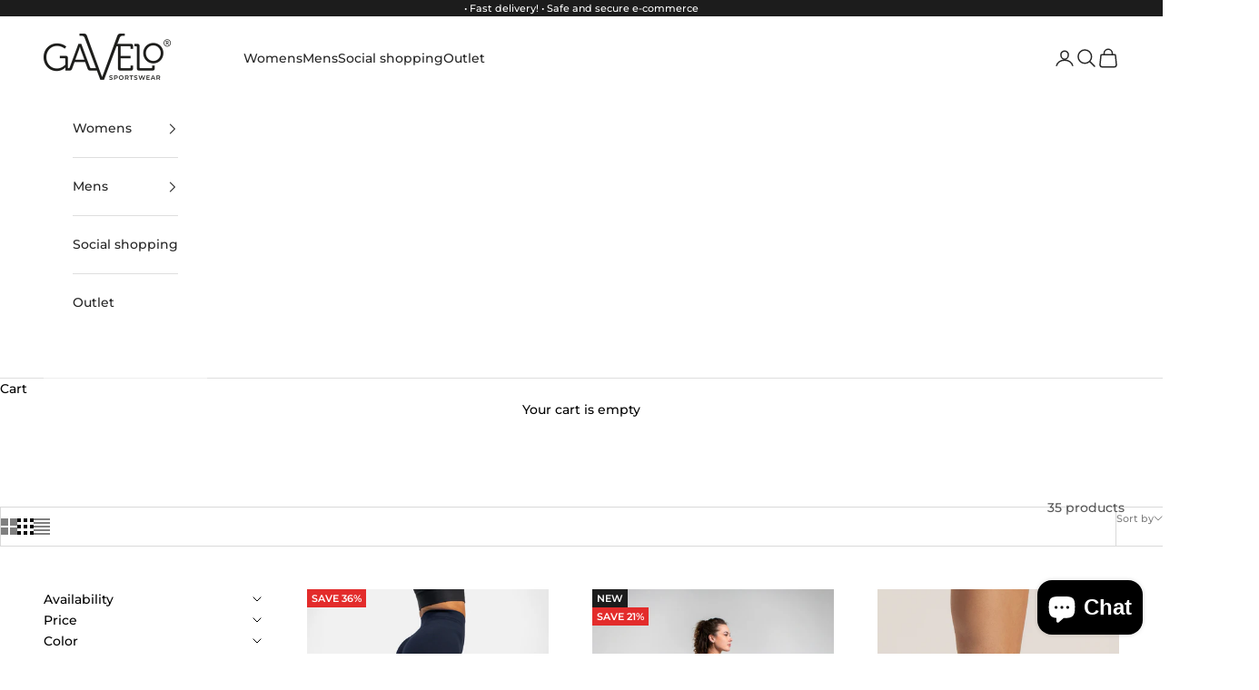

--- FILE ---
content_type: text/html; charset=utf-8
request_url: https://www.gavelo.com/en/collections/seamless-en
body_size: 91282
content:
<!doctype html>

<html class="no-js" lang="en" dir="ltr">
  <head>
	<script async crossorigin fetchpriority="high" src="/cdn/shopifycloud/importmap-polyfill/es-modules-shim.2.4.0.js"></script>
<script id="pandectes-rules">   /* PANDECTES-GDPR: DO NOT MODIFY AUTO GENERATED CODE OF THIS SCRIPT */      window.PandectesSettings = {"store":{"id":38196969603,"plan":"plus","theme":"Kopia av Januari_2025","primaryLocale":"sv","adminMode":false,"headless":false,"storefrontRootDomain":"","checkoutRootDomain":"","storefrontAccessToken":""},"tsPublished":1758315712,"declaration":{"showPurpose":false,"showProvider":false,"declIntroText":"Vi använder cookies för att optimera webbplatsens funktionalitet, analysera prestandan och ge dig en personlig upplevelse. Vissa cookies är nödvändiga för att webbplatsen ska fungera och fungera korrekt. Dessa cookies kan inte inaktiveras. I det här fönstret kan du hantera dina preferenser för cookies.","showDateGenerated":true},"language":{"unpublished":[],"languageMode":"Multilingual","fallbackLanguage":"sv","languageDetection":"browser","languagesSupported":["en","de"]},"texts":{"managed":{"headerText":{"de":"Wir respektieren deine Privatsphäre","en":"We respect your privacy","sv":"Vi respekterar din integritet"},"consentText":{"de":"Diese Website verwendet Cookies, um Ihnen das beste Erlebnis zu bieten.","en":"This website uses cookies to ensure you get the best experience.","sv":"Denna webbplats använder cookies för att säkerställa att du får den bästa upplevelsen."},"linkText":{"de":"Mehr erfahren","en":"Learn more","sv":"Läs mer"},"imprintText":{"de":"Impressum","en":"Imprint","sv":"Avtryck"},"googleLinkText":{"de":"Googles Datenschutzbestimmungen","en":"Google's Privacy Terms","sv":"Googles sekretessvillkor"},"allowButtonText":{"de":"Annehmen","en":"Accept","sv":"Acceptera"},"denyButtonText":{"de":"Ablehnen","en":"Decline","sv":"Neka"},"dismissButtonText":{"de":"Okay","en":"Ok","sv":"Ok"},"leaveSiteButtonText":{"de":"Diese Seite verlassen","en":"Leave this site","sv":"Lämna denna webbplats"},"preferencesButtonText":{"de":"Einstellungen","en":"Preferences","sv":"Preferenser"},"cookiePolicyText":{"de":"Cookie-Richtlinie","en":"Cookie policy","sv":"Cookiepolicy"},"preferencesPopupTitleText":{"de":"Einwilligungseinstellungen verwalten","en":"Manage consent preferences","sv":"Hantera samtyckeinställningar"},"preferencesPopupIntroText":{"de":"Wir verwenden Cookies, um die Funktionalität der Website zu optimieren, die Leistung zu analysieren und Ihnen ein personalisiertes Erlebnis zu bieten. Einige Cookies sind für den ordnungsgemäßen Betrieb der Website unerlässlich. Diese Cookies können nicht deaktiviert werden. In diesem Fenster können Sie Ihre Präferenzen für Cookies verwalten.","en":"We use cookies to optimize website functionality, analyze the performance, and provide personalized experience to you. Some cookies are essential to make the website operate and function correctly. Those cookies cannot be disabled. In this window you can manage your preference of cookies.","sv":"Vi använder cookies för att optimera webbplatsens funktionalitet, analysera prestanda och ge dig personlig upplevelse. Vissa kakor är viktiga för att webbplatsen ska fungera och fungera korrekt. Dessa cookies kan inte inaktiveras. I det här fönstret kan du hantera dina preferenser för cookies."},"preferencesPopupSaveButtonText":{"de":"Auswahl speichern","en":"Save preferences","sv":"Spara inställningar"},"preferencesPopupCloseButtonText":{"de":"Schließen","en":"Close","sv":"Stäng"},"preferencesPopupAcceptAllButtonText":{"de":"Alles Akzeptieren","en":"Accept all","sv":"Acceptera alla"},"preferencesPopupRejectAllButtonText":{"de":"Alles ablehnen","en":"Reject all","sv":"Avvisa alla"},"cookiesDetailsText":{"de":"Cookie-Details","en":"Cookies details","sv":"Information om cookies"},"preferencesPopupAlwaysAllowedText":{"de":"Immer erlaubt","en":"Always allowed","sv":"Alltid tillåtna"},"accessSectionParagraphText":{"de":"Sie haben das Recht, jederzeit auf Ihre Daten zuzugreifen.","en":"You have the right to request access to your data at any time.","sv":"Du har rätt att när som helst få tillgång till dina uppgifter."},"accessSectionTitleText":{"de":"Datenübertragbarkeit","en":"Data portability","sv":"Dataportabilitet"},"accessSectionAccountInfoActionText":{"de":"persönliche Daten","en":"Personal data","sv":"Personlig information"},"accessSectionDownloadReportActionText":{"de":"Alle Daten anfordern","en":"Request export","sv":"Ladda ner allt"},"accessSectionGDPRRequestsActionText":{"de":"Anfragen betroffener Personen","en":"Data subject requests","sv":"Begäran av registrerade"},"accessSectionOrdersRecordsActionText":{"de":"Aufträge","en":"Orders","sv":"Order"},"rectificationSectionParagraphText":{"de":"Sie haben das Recht, die Aktualisierung Ihrer Daten zu verlangen, wann immer Sie dies für angemessen halten.","en":"You have the right to request your data to be updated whenever you think it is appropriate.","sv":"Du har rätt att begära att dina uppgifter uppdateras när du tycker att det är lämpligt."},"rectificationSectionTitleText":{"de":"Datenberichtigung","en":"Data Rectification","sv":"Rättelse av data"},"rectificationCommentPlaceholder":{"de":"Beschreiben Sie, was Sie aktualisieren möchten","en":"Describe what you want to be updated","sv":"Beskriv vad du vill uppdatera"},"rectificationCommentValidationError":{"de":"Kommentar ist erforderlich","en":"Comment is required","sv":"Kommentar krävs"},"rectificationSectionEditAccountActionText":{"de":"Aktualisierung anfordern","en":"Request an update","sv":"Begär en uppdatering"},"erasureSectionTitleText":{"de":"Recht auf Löschung","en":"Right to be forgotten","sv":"Rätt att bli bortglömd"},"erasureSectionParagraphText":{"de":"Sie haben das Recht, die Löschung aller Ihrer Daten zu verlangen. Danach können Sie nicht mehr auf Ihr Konto zugreifen.","en":"You have the right to ask all your data to be erased. After that, you will no longer be able to access your account.","sv":"Du har rätt att be alla dina data raderas. Efter det kommer du inte längre att kunna komma åt ditt konto."},"erasureSectionRequestDeletionActionText":{"de":"Löschung personenbezogener Daten anfordern","en":"Request personal data deletion","sv":"Begär radering av personuppgifter"},"consentDate":{"de":"Zustimmungsdatum","en":"Consent date","sv":"Samtyckesdatum"},"consentId":{"de":"Einwilligungs-ID","en":"Consent ID","sv":"Samtyckes-ID"},"consentSectionChangeConsentActionText":{"de":"Einwilligungspräferenz ändern","en":"Change consent preference","sv":"Ändra samtyckesinställning"},"consentSectionConsentedText":{"de":"Sie haben der Cookie-Richtlinie dieser Website zugestimmt am","en":"You consented to the cookies policy of this website on","sv":"Du har samtyckt till cookiespolicyn för denna webbplats den"},"consentSectionNoConsentText":{"de":"Sie haben der Cookie-Richtlinie dieser Website nicht zugestimmt.","en":"You have not consented to the cookies policy of this website.","sv":"Du har inte godkänt cookiepolicyn för denna webbplats."},"consentSectionTitleText":{"de":"Ihre Cookie-Einwilligung","en":"Your cookie consent","sv":"Ditt samtycke till cookies"},"consentStatus":{"de":"Einwilligungspräferenz","en":"Consent preference","sv":"samtycke"},"confirmationFailureMessage":{"de":"Ihre Anfrage wurde nicht bestätigt. Bitte versuchen Sie es erneut und wenn das Problem weiterhin besteht, wenden Sie sich an den Ladenbesitzer, um Hilfe zu erhalten","en":"Your request was not verified. Please try again and if problem persists, contact store owner for assistance","sv":"Din begäran verifierades inte. Försök igen och kontakta butiksägaren för att få hjälp om problemet kvarstår"},"confirmationFailureTitle":{"de":"Ein Problem ist aufgetreten","en":"A problem occurred","sv":"Ett problem uppstod"},"confirmationSuccessMessage":{"de":"Wir werden uns in Kürze zu Ihrem Anliegen bei Ihnen melden.","en":"We will soon get back to you as to your request.","sv":"Vi återkommer snart till dig angående din begäran."},"confirmationSuccessTitle":{"de":"Ihre Anfrage wurde bestätigt","en":"Your request is verified","sv":"Din begäran har verifierats"},"guestsSupportEmailFailureMessage":{"de":"Ihre Anfrage wurde nicht übermittelt. Bitte versuchen Sie es erneut und wenn das Problem weiterhin besteht, wenden Sie sich an den Shop-Inhaber, um Hilfe zu erhalten.","en":"Your request was not submitted. Please try again and if problem persists, contact store owner for assistance.","sv":"Din begäran skickades inte. Försök igen och om problemet kvarstår, kontakta butiksägaren för hjälp."},"guestsSupportEmailFailureTitle":{"de":"Ein Problem ist aufgetreten","en":"A problem occurred","sv":"Ett problem uppstod"},"guestsSupportEmailPlaceholder":{"de":"E-Mail-Addresse","en":"E-mail address","sv":"E-postadress"},"guestsSupportEmailSuccessMessage":{"de":"Wenn Sie als Kunde dieses Shops registriert sind, erhalten Sie in Kürze eine E-Mail mit Anweisungen zum weiteren Vorgehen.","en":"If you are registered as a customer of this store, you will soon receive an email with instructions on how to proceed.","sv":"Om du är registrerad som kund i den här butiken får du snart ett mejl med instruktioner om hur du går tillväga."},"guestsSupportEmailSuccessTitle":{"de":"Vielen Dank für die Anfrage","en":"Thank you for your request","sv":"Tack för din förfrågan"},"guestsSupportEmailValidationError":{"de":"Email ist ungültig","en":"Email is not valid","sv":"E-post är inte giltig"},"guestsSupportInfoText":{"de":"Bitte loggen Sie sich mit Ihrem Kundenkonto ein, um fortzufahren.","en":"Please login with your customer account to further proceed.","sv":"Logga in med ditt kundkonto för att fortsätta."},"submitButton":{"de":"einreichen","en":"Submit","sv":"Skicka in"},"submittingButton":{"de":"Senden...","en":"Submitting...","sv":"Skickar ..."},"cancelButton":{"de":"Abbrechen","en":"Cancel","sv":"Avbryt"},"declIntroText":{"de":"Wir verwenden Cookies, um die Funktionalität der Website zu optimieren, die Leistung zu analysieren und Ihnen ein personalisiertes Erlebnis zu bieten. Einige Cookies sind für den ordnungsgemäßen Betrieb der Website unerlässlich. Diese Cookies können nicht deaktiviert werden. In diesem Fenster können Sie Ihre Präferenzen für Cookies verwalten.","en":"We use cookies to optimize website functionality, analyze the performance, and provide personalized experience to you. Some cookies are essential to make the website operate and function correctly. Those cookies cannot be disabled. In this window you can manage your preference of cookies.","sv":"Vi använder cookies för att optimera webbplatsens funktionalitet, analysera prestandan och ge dig en personlig upplevelse. Vissa cookies är nödvändiga för att webbplatsen ska fungera och fungera korrekt. Dessa cookies kan inte inaktiveras. I det här fönstret kan du hantera dina preferenser för cookies."},"declName":{"de":"Name","en":"Name","sv":"Namn"},"declPurpose":{"de":"Zweck","en":"Purpose","sv":"Syfte"},"declType":{"de":"Typ","en":"Type","sv":"Typ"},"declRetention":{"de":"Speicherdauer","en":"Retention","sv":"Varaktighet"},"declProvider":{"de":"Anbieter","en":"Provider","sv":"Leverantör"},"declFirstParty":{"de":"Erstanbieter","en":"First-party","sv":"Förstapartskakor"},"declThirdParty":{"de":"Drittanbieter","en":"Third-party","sv":"Tredje part"},"declSeconds":{"de":"Sekunden","en":"seconds","sv":"sekunder"},"declMinutes":{"de":"Minuten","en":"minutes","sv":"minuter"},"declHours":{"de":"Std.","en":"hours","sv":"timmar"},"declDays":{"de":"Tage","en":"days","sv":"dagar"},"declMonths":{"de":"Monate","en":"months","sv":"månader"},"declYears":{"de":"Jahre","en":"years","sv":"år"},"declSession":{"de":"Sitzung","en":"Session","sv":"Session"},"declDomain":{"de":"Domain","en":"Domain","sv":"Domän"},"declPath":{"de":"Weg","en":"Path","sv":"Väg"}},"categories":{"strictlyNecessaryCookiesTitleText":{"de":"Unbedingt erforderlich","en":"Strictly necessary cookies","sv":"Strikt nödvändiga kakor"},"strictlyNecessaryCookiesDescriptionText":{"de":"Diese Cookies sind unerlässlich, damit Sie sich auf der Website bewegen und ihre Funktionen nutzen können, z. B. den Zugriff auf sichere Bereiche der Website. Ohne diese Cookies kann die Website nicht richtig funktionieren.","en":"These cookies are essential in order to enable you to move around the website and use its features, such as accessing secure areas of the website. The website cannot function properly without these cookies.","sv":"Dessa cookies är viktiga för att du ska kunna flytta runt på webbplatsen och använda dess funktioner, till exempel att komma åt säkra områden på webbplatsen. Webbplatsen kan inte fungera korrekt utan dessa cookies."},"functionalityCookiesTitleText":{"de":"Funktionale Cookies","en":"Functional cookies","sv":"Funktionella kakor"},"functionalityCookiesDescriptionText":{"de":"Diese Cookies ermöglichen es der Website, verbesserte Funktionalität und Personalisierung bereitzustellen. Sie können von uns oder von Drittanbietern gesetzt werden, deren Dienste wir auf unseren Seiten hinzugefügt haben. Wenn Sie diese Cookies nicht zulassen, funktionieren einige oder alle dieser Dienste möglicherweise nicht richtig.","en":"These cookies enable the site to provide enhanced functionality and personalisation. They may be set by us or by third party providers whose services we have added to our pages. If you do not allow these cookies then some or all of these services may not function properly.","sv":"Dessa cookies gör det möjligt för webbplatsen att tillhandahålla förbättrad funktionalitet och anpassning. De kan ställas in av oss eller av tredjepartsleverantörer vars tjänster vi har lagt till på våra sidor. Om du inte tillåter dessa kakor kanske vissa eller alla av dessa tjänster inte fungerar korrekt."},"performanceCookiesTitleText":{"de":"Performance-Cookies","en":"Performance cookies","sv":"Prestandakakor"},"performanceCookiesDescriptionText":{"de":"Diese Cookies ermöglichen es uns, die Leistung unserer Website zu überwachen und zu verbessern. Sie ermöglichen es uns beispielsweise, Besuche zu zählen, Verkehrsquellen zu identifizieren und zu sehen, welche Teile der Website am beliebtesten sind.","en":"These cookies enable us to monitor and improve the performance of our website. For example, they allow us to count visits, identify traffic sources and see which parts of the site are most popular.","sv":"Dessa cookies gör att vi kan övervaka och förbättra prestandan på vår webbplats. Till exempel tillåter de oss att räkna besök, identifiera trafikkällor och se vilka delar av webbplatsen som är mest populära."},"targetingCookiesTitleText":{"de":"Targeting-Cookies","en":"Targeting cookies","sv":"Inriktningskakor"},"targetingCookiesDescriptionText":{"de":"Diese Cookies können von unseren Werbepartnern über unsere Website gesetzt werden. Sie können von diesen Unternehmen verwendet werden, um ein Profil Ihrer Interessen zu erstellen und Ihnen relevante Werbung auf anderen Websites anzuzeigen. Sie speichern keine direkten personenbezogenen Daten, sondern basieren auf der eindeutigen Identifizierung Ihres Browsers und Ihres Internetgeräts. Wenn Sie diese Cookies nicht zulassen, erleben Sie weniger zielgerichtete Werbung.","en":"These cookies may be set through our site by our advertising partners. They may be used by those companies to build a profile of your interests and show you relevant adverts on other sites.    They do not store directly personal information, but are based on uniquely identifying your browser and internet device. If you do not allow these cookies, you will experience less targeted advertising.","sv":"Dessa cookies kan sättas via vår webbplats av våra reklampartners. De kan användas av dessa företag för att skapa en profil av dina intressen och visa relevanta annonser på andra webbplatser. De lagrar inte direkt personlig information, men är baserade på att identifiera din webbläsare och internetenhet på ett unikt sätt. Om du inte tillåter dessa cookies kommer du att uppleva mindre riktad reklam."},"unclassifiedCookiesTitleText":{"de":"Unklassifizierte Cookies","en":"Unclassified cookies","sv":"Oklassificerade cookies"},"unclassifiedCookiesDescriptionText":{"de":"Unklassifizierte Cookies sind Cookies, die wir gerade zusammen mit den Anbietern einzelner Cookies klassifizieren.","en":"Unclassified cookies are cookies that we are in the process of classifying, together with the providers of individual cookies.","sv":"Oklassificerade cookies är cookies som vi håller på att klassificera tillsammans med leverantörerna av enskilda cookies."}},"auto":{}},"library":{"previewMode":false,"fadeInTimeout":0,"defaultBlocked":7,"showLink":true,"showImprintLink":false,"showGoogleLink":false,"enabled":true,"cookie":{"expiryDays":365,"secure":true},"dismissOnScroll":false,"dismissOnWindowClick":false,"dismissOnTimeout":false,"palette":{"popup":{"background":"#FFFFFF","backgroundForCalculations":{"a":1,"b":255,"g":255,"r":255},"text":"#000000"},"button":{"background":"transparent","backgroundForCalculations":{"a":1,"b":255,"g":255,"r":255},"text":"#000000","textForCalculation":{"a":1,"b":0,"g":0,"r":0},"border":"#000000"}},"content":{"href":"https://gavelo-test.myshopify.com/policies/privacy-policy","imprintHref":"/","close":"&#10005;","target":"","logo":"<img class=\"cc-banner-logo\" style=\"max-height: 40px;\" src=\"https://cdn.shopify.com/s/files/1/0381/9696/9603/t/42/assets/pandectes-logo.png?v=1758291037\" alt=\"Cookie banner\" />"},"window":"<div role=\"dialog\" aria-label=\"{{header}}\" aria-describedby=\"cookieconsent:desc\" id=\"pandectes-banner\" class=\"cc-window-wrapper cc-overlay-wrapper\"><div class=\"pd-cookie-banner-window cc-window {{classes}}\"><!--googleoff: all-->{{children}}<!--googleon: all--></div></div>","compliance":{"custom":"<div class=\"cc-compliance cc-highlight\">{{preferences}}{{allow}}</div>"},"type":"custom","layouts":{"basic":"{{logo}}{{messagelink}}{{compliance}}{{close}}"},"position":"overlay","theme":"wired","revokable":false,"animateRevokable":false,"revokableReset":false,"revokableLogoUrl":"https://cdn.shopify.com/s/files/1/0381/9696/9603/t/42/assets/pandectes-reopen-logo.png?v=1758291038","revokablePlacement":"bottom-left","revokableMarginHorizontal":15,"revokableMarginVertical":15,"static":false,"autoAttach":true,"hasTransition":true,"blacklistPage":[""],"elements":{"close":"<button aria-label=\"Stäng\" type=\"button\" class=\"cc-close\">{{close}}</button>","dismiss":"<button type=\"button\" class=\"cc-btn cc-btn-decision cc-dismiss\">{{dismiss}}</button>","allow":"<button type=\"button\" class=\"cc-btn cc-btn-decision cc-allow\">{{allow}}</button>","deny":"<button type=\"button\" class=\"cc-btn cc-btn-decision cc-deny\">{{deny}}</button>","preferences":"<button type=\"button\" class=\"cc-btn cc-settings\" onclick=\"Pandectes.fn.openPreferences()\">{{preferences}}</button>"}},"geolocation":{"brOnly":false,"caOnly":false,"euOnly":false,"jpOnly":false,"thOnly":false,"canadaOnly":false,"canadaLaw25":false,"canadaPipeda":false,"globalVisibility":true},"dsr":{"guestsSupport":false,"accessSectionDownloadReportAuto":false},"banner":{"resetTs":1689939887,"extraCss":"        .cc-banner-logo {max-width: 24em!important;}    @media(min-width: 768px) {.cc-window.cc-floating{max-width: 24em!important;width: 24em!important;}}    .cc-message, .pd-cookie-banner-window .cc-header, .cc-logo {text-align: left}    .cc-window-wrapper{z-index: 2147483647;-webkit-transition: opacity 1s ease;  transition: opacity 1s ease;}    .cc-window{z-index: 2147483647;font-family: inherit;}    .pd-cookie-banner-window .cc-header{font-family: inherit;}    .pd-cp-ui{font-family: inherit; background-color: #FFFFFF;color:#000000;}    button.pd-cp-btn, a.pd-cp-btn{}    input + .pd-cp-preferences-slider{background-color: rgba(0, 0, 0, 0.3)}    .pd-cp-scrolling-section::-webkit-scrollbar{background-color: rgba(0, 0, 0, 0.3)}    input:checked + .pd-cp-preferences-slider{background-color: rgba(0, 0, 0, 1)}    .pd-cp-scrolling-section::-webkit-scrollbar-thumb {background-color: rgba(0, 0, 0, 1)}    .pd-cp-ui-close{color:#000000;}    .pd-cp-preferences-slider:before{background-color: #FFFFFF}    .pd-cp-title:before {border-color: #000000!important}    .pd-cp-preferences-slider{background-color:#000000}    .pd-cp-toggle{color:#000000!important}    @media(max-width:699px) {.pd-cp-ui-close-top svg {fill: #000000}}    .pd-cp-toggle:hover,.pd-cp-toggle:visited,.pd-cp-toggle:active{color:#000000!important}    .pd-cookie-banner-window {box-shadow: 0 0 18px rgb(0 0 0 / 20%);}  #gdpr-blocking-page-overlay {  background-color: #00000050 !important;}","customJavascript":{},"showPoweredBy":false,"logoHeight":40,"hybridStrict":false,"cookiesBlockedByDefault":"7","isActive":true,"implicitSavePreferences":false,"cookieIcon":true,"blockBots":false,"showCookiesDetails":true,"hasTransition":true,"blockingPage":false,"showOnlyLandingPage":false,"leaveSiteUrl":"https://www.google.com","linkRespectStoreLang":false},"cookies":{"0":[{"name":"secure_customer_sig","type":"http","domain":"www.gavelo.com","path":"/","provider":"Shopify","firstParty":true,"retention":"1 year(s)","expires":1,"unit":"declYears","purpose":{"de":"Wird im Zusammenhang mit dem Kundenlogin verwendet.","en":"Used to identify a user after they sign into a shop as a customer so they do not need to log in again.","sv":"Used in connection with customer login."}},{"name":"localization","type":"http","domain":"www.gavelo.com","path":"/","provider":"Shopify","firstParty":true,"retention":"1 year(s)","expires":1,"unit":"declYears","purpose":{"de":"Lokalisierung von Shopify-Shops","en":"Used to localize the cart to the correct country.","sv":"Shopify store localization"}},{"name":"_cmp_a","type":"http","domain":".gavelo.com","path":"/","provider":"Shopify","firstParty":true,"retention":"24 hour(s)","expires":24,"unit":"declHours","purpose":{"de":"Wird zum Verwalten der Datenschutzeinstellungen des Kunden verwendet.","en":"Used for managing customer privacy settings.","sv":"Used for managing customer privacy settings."}},{"name":"keep_alive","type":"http","domain":"www.gavelo.com","path":"/","provider":"Shopify","firstParty":true,"retention":"30 minute(s)","expires":30,"unit":"declMinutes","purpose":{"de":"Wird im Zusammenhang mit der Käuferlokalisierung verwendet.","en":"Used when international domain redirection is enabled to determine if a request is the first one of a session.","sv":"Used in connection with buyer localization."}},{"name":"cart_currency","type":"http","domain":"www.gavelo.com","path":"/","provider":"Shopify","firstParty":true,"retention":"14 day(s)","expires":14,"unit":"declDays","purpose":{"de":"Das Cookie ist für die sichere Checkout- und Zahlungsfunktion auf der Website erforderlich. Diese Funktion wird von shopify.com bereitgestellt.","en":"Used after a checkout is completed to initialize a new empty cart with the same currency as the one just used.","sv":"Used in connection with shopping cart."}},{"name":"_secure_session_id","type":"http","domain":"www.gavelo.com","path":"/","provider":"Shopify","firstParty":true,"retention":"24 hour(s)","expires":24,"unit":"declHours","purpose":{"sv":"Used in connection with navigation through a storefront."}}],"1":[],"2":[{"name":"_y","type":"http","domain":".gavelo.com","path":"/","provider":"Shopify","firstParty":true,"retention":"1 year(s)","expires":1,"unit":"declYears","purpose":{"sv":"Shopify analytics."}},{"name":"_s","type":"http","domain":".gavelo.com","path":"/","provider":"Shopify","firstParty":true,"retention":"30 minute(s)","expires":30,"unit":"declMinutes","purpose":{"sv":"Shopify analytics."}},{"name":"_shopify_y","type":"http","domain":".gavelo.com","path":"/","provider":"Shopify","firstParty":true,"retention":"1 year(s)","expires":1,"unit":"declYears","purpose":{"de":"Shopify-Analysen.","en":"Shopify analytics.","sv":"Shopify analytics."}},{"name":"_landing_page","type":"http","domain":".gavelo.com","path":"/","provider":"Shopify","firstParty":true,"retention":"14 day(s)","expires":14,"unit":"declDays","purpose":{"de":"Verfolgt Zielseiten.","en":"Capture the landing page of visitor when they come from other sites.","sv":"Tracks landing pages."}},{"name":"_shopify_s","type":"http","domain":".gavelo.com","path":"/","provider":"Shopify","firstParty":true,"retention":"30 minute(s)","expires":30,"unit":"declMinutes","purpose":{"de":"Shopify-Analysen.","en":"Used to identify a given browser session/shop combination. Duration is 30 minute rolling expiry of last use.","sv":"Shopify analytics."}},{"name":"_orig_referrer","type":"http","domain":".gavelo.com","path":"/","provider":"Shopify","firstParty":true,"retention":"14 day(s)","expires":14,"unit":"declDays","purpose":{"de":"Verfolgt Zielseiten.","en":"Allows merchant to identify where people are visiting them from.","sv":"Tracks landing pages."}}],"4":[{"name":"__kla_id","type":"http","domain":"www.gavelo.com","path":"/","provider":"Klaviyo","firstParty":true,"retention":"1 year(s)","expires":1,"unit":"declYears","purpose":{"de":"Verfolgt, wenn jemand durch eine Klaviyo-E-Mail auf Ihre Website klickt","en":"Tracks when someone clicks through a Klaviyo email to your website.","sv":"Tracks when someone clicks through a Klaviyo email to your website"}}],"8":[{"name":"AEC","type":"http","domain":".google.com","path":"/","provider":"Unknown","firstParty":true,"retention":"180 day(s)","expires":180,"unit":"declDays","purpose":{"sv":""}},{"name":"NID","type":"http","domain":".google.com","path":"/","provider":"Unknown","firstParty":true,"retention":"183 day(s)","expires":183,"unit":"declDays","purpose":{"sv":""}},{"name":"1P_JAR","type":"http","domain":".google.com","path":"/","provider":"Unknown","firstParty":true,"retention":"30 day(s)","expires":30,"unit":"declDays","purpose":{"sv":""}},{"name":"X-AB","type":"http","domain":"sc-static.net","path":"/scevent.min.js","provider":"Unknown","firstParty":true,"retention":"24 hour(s)","expires":24,"unit":"declHours","purpose":{"sv":""}}]},"blocker":{"isActive":false,"googleConsentMode":{"id":"","analyticsId":"","isActive":true,"adStorageCategory":4,"analyticsStorageCategory":2,"personalizationStorageCategory":1,"functionalityStorageCategory":1,"customEvent":true,"securityStorageCategory":0,"redactData":true,"urlPassthrough":false},"facebookPixel":{"id":"","isActive":false,"ldu":false},"microsoft":{},"rakuten":{"isActive":false,"cmp":false,"ccpa":false},"gpcIsActive":false,"clarity":{},"defaultBlocked":7,"patterns":{"whiteList":[],"blackList":{"1":[],"2":[],"4":[],"8":[]},"iframesWhiteList":[],"iframesBlackList":{"1":[],"2":[],"4":[],"8":[]},"beaconsWhiteList":[],"beaconsBlackList":{"1":[],"2":[],"4":[],"8":[]}}}}      !function(){"use strict";window.PandectesRules=window.PandectesRules||{},window.PandectesRules.manualBlacklist={1:[],2:[],4:[]},window.PandectesRules.blacklistedIFrames={1:[],2:[],4:[]},window.PandectesRules.blacklistedCss={1:[],2:[],4:[]},window.PandectesRules.blacklistedBeacons={1:[],2:[],4:[]};const e="javascript/blocked",t=["US-CA","US-VA","US-CT","US-UT","US-CO","US-MT","US-TX","US-OR","US-IA","US-NE","US-NH","US-DE","US-NJ","US-TN","US-MN"],n=["AT","BE","BG","HR","CY","CZ","DK","EE","FI","FR","DE","GR","HU","IE","IT","LV","LT","LU","MT","NL","PL","PT","RO","SK","SI","ES","SE","GB","LI","NO","IS"];function a(e){return new RegExp(e.replace(/[/\\.+?$()]/g,"\\$&").replace("*","(.*)"))}const o=(e,t="log")=>{new URLSearchParams(window.location.search).get("log")&&console[t](`PandectesRules: ${e}`)};function s(e){const t=document.createElement("script");t.async=!0,t.src=e,document.head.appendChild(t)}const r=window.PandectesRulesSettings||window.PandectesSettings,i=function(){if(void 0!==window.dataLayer&&Array.isArray(window.dataLayer)){if(window.dataLayer.some((e=>"pandectes_full_scan"===e.event)))return!0}return!1}(),c=((e="_pandectes_gdpr")=>{const t=("; "+document.cookie).split("; "+e+"=");let n;if(t.length<2)n={};else{const e=t.pop().split(";");n=window.atob(e.shift())}const a=(e=>{try{return JSON.parse(e)}catch(e){return!1}})(n);return!1!==a?a:n})(),{banner:{isActive:l},blocker:{defaultBlocked:d,patterns:u}}=r,g=c&&null!==c.preferences&&void 0!==c.preferences?c.preferences:null,p=i?0:l?null===g?d:g:0,f={1:!(1&p),2:!(2&p),4:!(4&p)},{blackList:h,whiteList:w,iframesBlackList:y,iframesWhiteList:m,beaconsBlackList:b,beaconsWhiteList:k}=u,_={blackList:[],whiteList:[],iframesBlackList:{1:[],2:[],4:[],8:[]},iframesWhiteList:[],beaconsBlackList:{1:[],2:[],4:[],8:[]},beaconsWhiteList:[]};[1,2,4].map((e=>{f[e]||(_.blackList.push(...h[e].length?h[e].map(a):[]),_.iframesBlackList[e]=y[e].length?y[e].map(a):[],_.beaconsBlackList[e]=b[e].length?b[e].map(a):[])})),_.whiteList=w.length?w.map(a):[],_.iframesWhiteList=m.length?m.map(a):[],_.beaconsWhiteList=k.length?k.map(a):[];const S={scripts:[],iframes:{1:[],2:[],4:[]},beacons:{1:[],2:[],4:[]},css:{1:[],2:[],4:[]}},L=(t,n)=>t&&(!n||n!==e)&&(!_.blackList||_.blackList.some((e=>e.test(t))))&&(!_.whiteList||_.whiteList.every((e=>!e.test(t)))),v=(e,t)=>{const n=_.iframesBlackList[t],a=_.iframesWhiteList;return e&&(!n||n.some((t=>t.test(e))))&&(!a||a.every((t=>!t.test(e))))},C=(e,t)=>{const n=_.beaconsBlackList[t],a=_.beaconsWhiteList;return e&&(!n||n.some((t=>t.test(e))))&&(!a||a.every((t=>!t.test(e))))},A=new MutationObserver((e=>{for(let t=0;t<e.length;t++){const{addedNodes:n}=e[t];for(let e=0;e<n.length;e++){const t=n[e],a=t.dataset&&t.dataset.cookiecategory;if(1===t.nodeType&&"LINK"===t.tagName){const e=t.dataset&&t.dataset.href;if(e&&a)switch(a){case"functionality":case"C0001":S.css[1].push(e);break;case"performance":case"C0002":S.css[2].push(e);break;case"targeting":case"C0003":S.css[4].push(e)}}}}}));var $=new MutationObserver((t=>{for(let n=0;n<t.length;n++){const{addedNodes:a}=t[n];for(let t=0;t<a.length;t++){const n=a[t],s=n.src||n.dataset&&n.dataset.src,r=n.dataset&&n.dataset.cookiecategory;if(1===n.nodeType&&"IFRAME"===n.tagName){if(s){let e=!1;v(s,1)||"functionality"===r||"C0001"===r?(e=!0,S.iframes[1].push(s)):v(s,2)||"performance"===r||"C0002"===r?(e=!0,S.iframes[2].push(s)):(v(s,4)||"targeting"===r||"C0003"===r)&&(e=!0,S.iframes[4].push(s)),e&&(n.removeAttribute("src"),n.setAttribute("data-src",s))}}else if(1===n.nodeType&&"IMG"===n.tagName){if(s){let e=!1;C(s,1)?(e=!0,S.beacons[1].push(s)):C(s,2)?(e=!0,S.beacons[2].push(s)):C(s,4)&&(e=!0,S.beacons[4].push(s)),e&&(n.removeAttribute("src"),n.setAttribute("data-src",s))}}else if(1===n.nodeType&&"SCRIPT"===n.tagName){const t=n.type;let a=!1;if(L(s,t)?(o(`rule blocked: ${s}`),a=!0):s&&r?o(`manually blocked @ ${r}: ${s}`):r&&o(`manually blocked @ ${r}: inline code`),a){S.scripts.push([n,t]),n.type=e;const a=function(t){n.getAttribute("type")===e&&t.preventDefault(),n.removeEventListener("beforescriptexecute",a)};n.addEventListener("beforescriptexecute",a),n.parentElement&&n.parentElement.removeChild(n)}}}}}));const P=document.createElement,E={src:Object.getOwnPropertyDescriptor(HTMLScriptElement.prototype,"src"),type:Object.getOwnPropertyDescriptor(HTMLScriptElement.prototype,"type")};window.PandectesRules.unblockCss=e=>{const t=S.css[e]||[];t.length&&o(`Unblocking CSS for ${e}`),t.forEach((e=>{const t=document.querySelector(`link[data-href^="${e}"]`);t.removeAttribute("data-href"),t.href=e})),S.css[e]=[]},window.PandectesRules.unblockIFrames=e=>{const t=S.iframes[e]||[];t.length&&o(`Unblocking IFrames for ${e}`),_.iframesBlackList[e]=[],t.forEach((e=>{const t=document.querySelector(`iframe[data-src^="${e}"]`);t.removeAttribute("data-src"),t.src=e})),S.iframes[e]=[]},window.PandectesRules.unblockBeacons=e=>{const t=S.beacons[e]||[];t.length&&o(`Unblocking Beacons for ${e}`),_.beaconsBlackList[e]=[],t.forEach((e=>{const t=document.querySelector(`img[data-src^="${e}"]`);t.removeAttribute("data-src"),t.src=e})),S.beacons[e]=[]},window.PandectesRules.unblockInlineScripts=function(e){const t=1===e?"functionality":2===e?"performance":"targeting",n=document.querySelectorAll(`script[type="javascript/blocked"][data-cookiecategory="${t}"]`);o(`unblockInlineScripts: ${n.length} in ${t}`),n.forEach((function(e){const t=document.createElement("script");t.type="text/javascript",e.hasAttribute("src")?t.src=e.getAttribute("src"):t.textContent=e.textContent,document.head.appendChild(t),e.parentNode.removeChild(e)}))},window.PandectesRules.unblockInlineCss=function(e){const t=1===e?"functionality":2===e?"performance":"targeting",n=document.querySelectorAll(`link[data-cookiecategory="${t}"]`);o(`unblockInlineCss: ${n.length} in ${t}`),n.forEach((function(e){e.href=e.getAttribute("data-href")}))},window.PandectesRules.unblock=function(e){e.length<1?(_.blackList=[],_.whiteList=[],_.iframesBlackList=[],_.iframesWhiteList=[]):(_.blackList&&(_.blackList=_.blackList.filter((t=>e.every((e=>"string"==typeof e?!t.test(e):e instanceof RegExp?t.toString()!==e.toString():void 0))))),_.whiteList&&(_.whiteList=[..._.whiteList,...e.map((e=>{if("string"==typeof e){const t=".*"+a(e)+".*";if(_.whiteList.every((e=>e.toString()!==t.toString())))return new RegExp(t)}else if(e instanceof RegExp&&_.whiteList.every((t=>t.toString()!==e.toString())))return e;return null})).filter(Boolean)]));let t=0;[...S.scripts].forEach((([e,n],a)=>{if(function(e){const t=e.getAttribute("src");return _.blackList&&_.blackList.every((e=>!e.test(t)))||_.whiteList&&_.whiteList.some((e=>e.test(t)))}(e)){const o=document.createElement("script");for(let t=0;t<e.attributes.length;t++){let n=e.attributes[t];"src"!==n.name&&"type"!==n.name&&o.setAttribute(n.name,e.attributes[t].value)}o.setAttribute("src",e.src),o.setAttribute("type",n||"application/javascript"),document.head.appendChild(o),S.scripts.splice(a-t,1),t++}})),0==_.blackList.length&&0===_.iframesBlackList[1].length&&0===_.iframesBlackList[2].length&&0===_.iframesBlackList[4].length&&0===_.beaconsBlackList[1].length&&0===_.beaconsBlackList[2].length&&0===_.beaconsBlackList[4].length&&(o("Disconnecting observers"),$.disconnect(),A.disconnect())};const{store:{adminMode:B,headless:T,storefrontRootDomain:R,checkoutRootDomain:I,storefrontAccessToken:O},banner:{isActive:N},blocker:U}=r,{defaultBlocked:D}=U;N&&function(e){if(window.Shopify&&window.Shopify.customerPrivacy)return void e();let t=null;window.Shopify&&window.Shopify.loadFeatures&&window.Shopify.trackingConsent?e():t=setInterval((()=>{window.Shopify&&window.Shopify.loadFeatures&&(clearInterval(t),window.Shopify.loadFeatures([{name:"consent-tracking-api",version:"0.1"}],(t=>{t?o("Shopify.customerPrivacy API - failed to load"):(o(`shouldShowBanner() -> ${window.Shopify.trackingConsent.shouldShowBanner()} | saleOfDataRegion() -> ${window.Shopify.trackingConsent.saleOfDataRegion()}`),e())})))}),10)}((()=>{!function(){const e=window.Shopify.trackingConsent;if(!1!==e.shouldShowBanner()||null!==g||7!==D)try{const t=B&&!(window.Shopify&&window.Shopify.AdminBarInjector);let n={preferences:!(1&p)||i||t,analytics:!(2&p)||i||t,marketing:!(4&p)||i||t};T&&(n.headlessStorefront=!0,n.storefrontRootDomain=R?.length?R:window.location.hostname,n.checkoutRootDomain=I?.length?I:`checkout.${window.location.hostname}`,n.storefrontAccessToken=O?.length?O:""),e.firstPartyMarketingAllowed()===n.marketing&&e.analyticsProcessingAllowed()===n.analytics&&e.preferencesProcessingAllowed()===n.preferences||e.setTrackingConsent(n,(function(e){e&&e.error?o("Shopify.customerPrivacy API - failed to setTrackingConsent"):o(`setTrackingConsent(${JSON.stringify(n)})`)}))}catch(e){o("Shopify.customerPrivacy API - exception")}}(),function(){if(T){const e=window.Shopify.trackingConsent,t=e.currentVisitorConsent();if(navigator.globalPrivacyControl&&""===t.sale_of_data){const t={sale_of_data:!1,headlessStorefront:!0};t.storefrontRootDomain=R?.length?R:window.location.hostname,t.checkoutRootDomain=I?.length?I:`checkout.${window.location.hostname}`,t.storefrontAccessToken=O?.length?O:"",e.setTrackingConsent(t,(function(e){e&&e.error?o(`Shopify.customerPrivacy API - failed to setTrackingConsent({${JSON.stringify(t)})`):o(`setTrackingConsent(${JSON.stringify(t)})`)}))}}}()}));const M="[Pandectes :: Google Consent Mode debug]:";function z(...e){const t=e[0],n=e[1],a=e[2];if("consent"!==t)return"config"===t?"config":void 0;const{ad_storage:o,ad_user_data:s,ad_personalization:r,functionality_storage:i,analytics_storage:c,personalization_storage:l,security_storage:d}=a,u={Command:t,Mode:n,ad_storage:o,ad_user_data:s,ad_personalization:r,functionality_storage:i,analytics_storage:c,personalization_storage:l,security_storage:d};return console.table(u),"default"===n&&("denied"===o&&"denied"===s&&"denied"===r&&"denied"===i&&"denied"===c&&"denied"===l||console.warn(`${M} all types in a "default" command should be set to "denied" except for security_storage that should be set to "granted"`)),n}let j=!1,x=!1;function q(e){e&&("default"===e?(j=!0,x&&console.warn(`${M} "default" command was sent but there was already an "update" command before it.`)):"update"===e?(x=!0,j||console.warn(`${M} "update" command was sent but there was no "default" command before it.`)):"config"===e&&(j||console.warn(`${M} a tag read consent state before a "default" command was sent.`)))}const{banner:{isActive:F,hybridStrict:W},geolocation:{caOnly:H=!1,euOnly:G=!1,brOnly:J=!1,jpOnly:V=!1,thOnly:K=!1,chOnly:Z=!1,zaOnly:Y=!1,canadaOnly:X=!1,globalVisibility:Q=!0},blocker:{defaultBlocked:ee=7,googleConsentMode:{isActive:te,onlyGtm:ne=!1,customEvent:ae,id:oe="",analyticsId:se="",adwordsId:re="",redactData:ie,urlPassthrough:ce,adStorageCategory:le,analyticsStorageCategory:de,functionalityStorageCategory:ue,personalizationStorageCategory:ge,securityStorageCategory:pe,dataLayerProperty:fe="dataLayer",waitForUpdate:he=0,useNativeChannel:we=!1,debugMode:ye=!1}}}=r;function me(){window[fe].push(arguments)}window[fe]=window[fe]||[];const be={hasInitialized:!1,useNativeChannel:!1,ads_data_redaction:!1,url_passthrough:!1,data_layer_property:"dataLayer",storage:{ad_storage:"granted",ad_user_data:"granted",ad_personalization:"granted",analytics_storage:"granted",functionality_storage:"granted",personalization_storage:"granted",security_storage:"granted"}};if(F&&te){ye&&(ke=fe||"dataLayer",window[ke].forEach((e=>{q(z(...e))})),window[ke].push=function(...e){return q(z(...e[0])),Array.prototype.push.apply(this,e)});const e=0===(ee&le)?"granted":"denied",a=0===(ee&de)?"granted":"denied",o=0===(ee&ue)?"granted":"denied",r=0===(ee&ge)?"granted":"denied",i=0===(ee&pe)?"granted":"denied";be.hasInitialized=!0,be.useNativeChannel=we,be.url_passthrough=ce,be.ads_data_redaction="denied"===e&&ie,be.storage.ad_storage=e,be.storage.ad_user_data=e,be.storage.ad_personalization=e,be.storage.analytics_storage=a,be.storage.functionality_storage=o,be.storage.personalization_storage=r,be.storage.security_storage=i,be.data_layer_property=fe||"dataLayer",me("set","developer_id.dMTZkMj",!0),be.ads_data_redaction&&me("set","ads_data_redaction",be.ads_data_redaction),be.url_passthrough&&me("set","url_passthrough",be.url_passthrough),function(){const e=p!==ee?{wait_for_update:he||500}:he?{wait_for_update:he}:{};Q&&!W?me("consent","default",{...be.storage,...e}):(me("consent","default",{...be.storage,...e,region:[...G||W?n:[],...H&&!W?t:[],...J&&!W?["BR"]:[],...V&&!W?["JP"]:[],...!1===X||W?[]:["CA"],...K&&!W?["TH"]:[],...Z&&!W?["CH"]:[],...Y&&!W?["ZA"]:[]]}),me("consent","default",{ad_storage:"granted",ad_user_data:"granted",ad_personalization:"granted",analytics_storage:"granted",functionality_storage:"granted",personalization_storage:"granted",security_storage:"granted",...e}));if(null!==g){const e=0===(p&le)?"granted":"denied",t=0===(p&de)?"granted":"denied",n=0===(p&ue)?"granted":"denied",a=0===(p&ge)?"granted":"denied",o=0===(p&pe)?"granted":"denied";be.storage.ad_storage=e,be.storage.ad_user_data=e,be.storage.ad_personalization=e,be.storage.analytics_storage=t,be.storage.functionality_storage=n,be.storage.personalization_storage=a,be.storage.security_storage=o,me("consent","update",be.storage)}me("js",new Date);const a="https://www.googletagmanager.com";if(oe.length){const e=oe.split(",");window[be.data_layer_property].push({"gtm.start":(new Date).getTime(),event:"gtm.js"});for(let t=0;t<e.length;t++){const n="dataLayer"!==be.data_layer_property?`&l=${be.data_layer_property}`:"";s(`${a}/gtm.js?id=${e[t].trim()}${n}`)}}if(se.length){const e=se.split(",");for(let t=0;t<e.length;t++){const n=e[t].trim();n.length&&(s(`${a}/gtag/js?id=${n}`),me("config",n,{send_page_view:!1}))}}if(re.length){const e=re.split(",");for(let t=0;t<e.length;t++){const n=e[t].trim();n.length&&(s(`${a}/gtag/js?id=${n}`),me("config",n,{allow_enhanced_conversions:!0}))}}}()}else if(ne){const e="https://www.googletagmanager.com";if(oe.length){const t=oe.split(",");for(let n=0;n<t.length;n++){const a="dataLayer"!==be.data_layer_property?`&l=${be.data_layer_property}`:"";s(`${e}/gtm.js?id=${t[n].trim()}${a}`)}}}var ke;const{blocker:{klaviyoIsActive:_e,googleConsentMode:{adStorageCategory:Se}}}=r;_e&&window.addEventListener("PandectesEvent_OnConsent",(function(e){const{preferences:t}=e.detail;if(null!=t){const e=0===(t&Se)?"granted":"denied";void 0!==window.klaviyo&&window.klaviyo.isIdentified()&&window.klaviyo.push(["identify",{ad_personalization:e,ad_user_data:e}])}}));const{banner:{revokableTrigger:Le}}=r;Le&&(window.onload=async()=>{for await(let e of((e,t=1e3,n=1e4)=>{const a=new WeakMap;return{async*[Symbol.asyncIterator](){const o=Date.now();for(;Date.now()-o<n;){const n=document.querySelectorAll(e);for(const e of n)a.has(e)||(a.set(e,!0),yield e);await new Promise((e=>setTimeout(e,t)))}}}})('a[href*="#reopenBanner"]'))e.onclick=e=>{e.preventDefault(),window.Pandectes.fn.revokeConsent()}});const{banner:{isActive:ve},blocker:{defaultBlocked:Ce=7,microsoft:{isActive:Ae,uetTags:$e,dataLayerProperty:Pe="uetq"},clarity:{isActive:Ee,id:Be}}}=r,Te={hasInitialized:!1,data_layer_property:"uetq",storage:{ad_storage:"granted"}};if(ve&&Ae){if(function(e,t,n){const a=new Date;a.setTime(a.getTime()+24*n*60*60*1e3);const o="expires="+a.toUTCString();document.cookie=`${e}=${t}; ${o}; path=/; secure; samesite=strict`}("_uetmsdns","0",365),$e.length){const e=$e.split(",");for(let t=0;t<e.length;t++)e[t].trim().length&&ze(e[t])}const e=4&Ce?"denied":"granted";if(Te.hasInitialized=!0,Te.storage.ad_storage=e,window[Pe]=window[Pe]||[],window[Pe].push("consent","default",Te.storage),null!==g){const e=4&p?"denied":"granted";Te.storage.ad_storage=e,window[Pe].push("consent","update",Te.storage)}}var Re,Ie,Oe,Ne,Ue,De,Me;function ze(e){const t=document.createElement("script");t.type="text/javascript",t.async=!0,t.src="//bat.bing.com/bat.js",t.onload=function(){const t={ti:e,cookieFlags:"SameSite=None;Secure"};t.q=window[Pe],window[Pe]=new UET(t),window[Pe].push("pageLoad")},document.head.appendChild(t)}Ee&&ve&&(Be.length&&(Re=window,Ie=document,Ne="script",Ue=Be,Re[Oe="clarity"]=Re[Oe]||function(){(Re[Oe].q=Re[Oe].q||[]).push(arguments)},(De=Ie.createElement(Ne)).async=1,De.src="https://www.clarity.ms/tag/"+Ue,(Me=Ie.getElementsByTagName(Ne)[0]).parentNode.insertBefore(De,Me)),window.addEventListener("PandectesEvent_OnConsent",(e=>{["new","revoke"].includes(e.detail?.consentType)&&"function"==typeof window.clarity&&(2&e.detail?.preferences?window.clarity("consent",!1):window.clarity("consent"))}))),window.PandectesRules.gcm=be;const{banner:{isActive:je},blocker:{isActive:xe}}=r;o(`Prefs: ${p} | Banner: ${je?"on":"off"} | Blocker: ${xe?"on":"off"}`);const qe=null===g&&/\/checkouts\//.test(window.location.pathname);0!==p&&!1===i&&xe&&!qe&&(o("Blocker will execute"),document.createElement=function(...t){if("script"!==t[0].toLowerCase())return P.bind?P.bind(document)(...t):P;const n=P.bind(document)(...t);try{Object.defineProperties(n,{src:{...E.src,set(t){L(t,n.type)&&E.type.set.call(this,e),E.src.set.call(this,t)}},type:{...E.type,get(){const t=E.type.get.call(this);return t===e||L(this.src,t)?null:t},set(t){const a=L(n.src,n.type)?e:t;E.type.set.call(this,a)}}}),n.setAttribute=function(t,a){if("type"===t){const t=L(n.src,n.type)?e:a;E.type.set.call(n,t)}else"src"===t?(L(a,n.type)&&E.type.set.call(n,e),E.src.set.call(n,a)):HTMLScriptElement.prototype.setAttribute.call(n,t,a)}}catch(e){console.warn("Yett: unable to prevent script execution for script src ",n.src,".\n",'A likely cause would be because you are using a third-party browser extension that monkey patches the "document.createElement" function.')}return n},$.observe(document.documentElement,{childList:!0,subtree:!0}),A.observe(document.documentElement,{childList:!0,subtree:!0}))}();
</script>
	
	
  <script>

if(!window.jQuery){
	var jqueryScript = document.createElement('script');
	jqueryScript.setAttribute('src','https://ajax.googleapis.com/ajax/libs/jquery/3.6.0/jquery.min.js');
	document.head.appendChild(jqueryScript);
}

__DL__jQueryinterval = setInterval(function(){
	// wait for jQuery to load & run script after jQuery has loaded
	if(window.jQuery){
    	// search parameters
    	getURLParams = function(name, url){
        	if (!url) url = window.location.href;
        	name = name.replace(/[\[\]]/g, "\\$&");
        	var regex = new RegExp("[?&]" + name + "(=([^&#]*)|&|#|$)"),
        	results = regex.exec(url);
        	if (!results) return null;
        	if (!results[2]) return '';
        	return decodeURIComponent(results[2].replace(/\+/g, " "));
    	};
   	 
    	/**********************
    	* DYNAMIC DEPENDENCIES
    	***********************/
   	 
    	__DL__ = {
        	dynamicCart: true,  // if cart is dynamic (meaning no refresh on cart add) set to true
        	debug: false, // if true, console messages will be displayed
        	cart: null,
        	wishlist: null,
        	removeCart: null
    	};
   	 
    	customBindings = {
        	cartTriggers: [],
        	viewCart: [],
        	removeCartTrigger: [],
        	cartVisableSelector: [],
        	promoSubscriptionsSelectors: [],
        	promoSuccess: [],
        	ctaSelectors: [],
        	newsletterSelectors: [],
        	newsletterSuccess: [],
        	searchPage: [],
        	wishlistSelector: [],
        	removeWishlist: [],
        	wishlistPage: [],
        	searchTermQuery: [getURLParams('q')], // replace var with correct query
    	};
   	 
    	/* DO NOT EDIT */
    	defaultBindings = {
        	cartTriggers: ['form[action="/cart/add"] [type="submit"],.add-to-cart,.cart-btn'],
        	viewCart: ['form[action="/cart"],.my-cart,.trigger-cart,#mobileCart'],
        	removeCartTrigger: ['[href*="/cart/change"]'],
        	cartVisableSelector: ['.inlinecart.is-active,.inline-cart.is-active'],
        	promoSubscriptionsSelectors: [],
        	promoSuccess: [],
        	ctaSelectors: [],
        	newsletterSelectors: ['input.contact_email'],
        	newsletterSuccess: ['.success_message'],
        	searchPage: ['search'],
        	wishlistSelector: [],
        	removeWishlist: [],
        	wishlistPage: []
    	};
   	 
    	// stitch bindings
    	objectArray = customBindings;
    	outputObject = __DL__;
   	 
    	applyBindings = function(objectArray, outputObject){
        	for (var x in objectArray) {  
            	var key = x;
            	var objs = objectArray[x];
            	values = [];    
            	if(objs.length > 0){    
                	values.push(objs);
                	if(key in outputObject){         	 
                    	values.push(outputObject[key]);
                    	outputObject[key] = values.join(", ");
                	}else{   	 
                    	outputObject[key] = values.join(", ");
                	}   
            	}  
        	}
    	};
   	 
    	applyBindings(customBindings, __DL__);
    	applyBindings(defaultBindings, __DL__);
   	 
    	/**********************
    	* PREREQUISITE LIBRARIES
    	***********************/
   	 
    	clearInterval(__DL__jQueryinterval);
   	 
    	// jquery-cookies.js
    	if(typeof $.cookie!==undefined){
        	(function(a){if(typeof define==='function'&&define.amd){define(['jquery'],a)}else if(typeof exports==='object'){module.exports=a(require('jquery'))}else{a(jQuery)}}(function($){var g=/\+/g;function encode(s){return h.raw?s:encodeURIComponent(s)}function decode(s){return h.raw?s:decodeURIComponent(s)}function stringifyCookieValue(a){return encode(h.json?JSON.stringify(a):String(a))}function parseCookieValue(s){if(s.indexOf('"')===0){s=s.slice(1,-1).replace(/\\"/g,'"').replace(/\\\\/g,'\\')}try{s=decodeURIComponent(s.replace(g,' '));return h.json?JSON.parse(s):s}catch(e){}}function read(s,a){var b=h.raw?s:parseCookieValue(s);return $.isFunction(a)?a(b):b}var h=$.cookie=function(a,b,c){if(arguments.length>1&&!$.isFunction(b)){c=$.extend({},h.defaults,c);if(typeof c.expires==='number'){var d=c.expires,t=c.expires=new Date();t.setMilliseconds(t.getMilliseconds()+d*864e+5)}return(document.cookie=[encode(a),'=',stringifyCookieValue(b),c.expires?'; expires='+c.expires.toUTCString():'',c.path?'; path='+c.path:'',c.domain?'; domain='+c.domain:'',c.secure?'; secure':''].join(''))}var e=a?undefined:{},cookies=document.cookie?document.cookie.split('; '):[],i=0,l=cookies.length;for(;i<l;i++){var f=cookies[i].split('='),name=decode(f.shift()),cookie=f.join('=');if(a===name){e=read(cookie,b);break}if(!a&&(cookie=read(cookie))!==undefined){e[name]=cookie}}return e};h.defaults={};$.removeCookie=function(a,b){$.cookie(a,'',$.extend({},b,{expires:-1}));return!$.cookie(a)}}))}
   	 
    	/**********************
    	* Begin dataLayer Build
    	***********************/
   	 
    	window.dataLayer = window.dataLayer || [];  // init data layer if doesn't already exist

    	var template = "collection";
   	 
    	/**
    	* Landing Page Cookie
    	* 1. Detect if user just landed on the site
    	* 2. Only fires if Page Title matches website */
   	 
    	$.cookie.raw = true;
    	if ($.cookie('landingPage') === undefined || $.cookie('landingPage').length === 0) {
        	var landingPage = true;
        	$.cookie('landingPage', unescape);
        	$.removeCookie('landingPage', {path: '/'});
        	$.cookie('landingPage', 'landed', {path: '/'});
    	} else {
        	var landingPage = false;
        	$.cookie('landingPage', unescape);
        	$.removeCookie('landingPage', {path: '/'});
        	$.cookie('landingPage', 'refresh', {path: '/'});
    	}
    	if (__DL__.debug) {
        	console.log('Landing Page: ' + landingPage);
    	}
   	 
    	/**
    	* Log State Cookie */
   	 
    	
    	var isLoggedIn = false;
    	
    	if (!isLoggedIn) {
        	$.cookie('logState', unescape);
        	$.removeCookie('logState', {path: '/'});
        	$.cookie('logState', 'loggedOut', {path: '/'});
    	} else {
        	if ($.cookie('logState') === 'loggedOut' || $.cookie('logState') === undefined) {
            	$.cookie('logState', unescape);
            	$.removeCookie('logState', {path: '/'});
            	$.cookie('logState', 'firstLog', {path: '/'});
        	} else if ($.cookie('logState') === 'firstLog') {
            	$.cookie('logState', unescape);
            	$.removeCookie('logState', {path: '/'});
            	$.cookie('logState', 'refresh', {path: '/'});
        	}
    	}
   	 
    	if ($.cookie('logState') === 'firstLog') {
        	var firstLog = true;
    	} else {
        	var firstLog = false;
    	}
   	 
    	/**********************
    	* DATALAYER SECTIONS
    	***********************/
   	 
    	/**
    	* DATALAYER: Landing Page
    	* Fires any time a user first lands on the site. */
   	 
    	if ($.cookie('landingPage') === 'landed') {
        	dataLayer.push({
            	'pageType': 'Landing',
            	'event': 'RHR_first_time_visitor'
        	});
    	}
   	 
    	/**
    	* DATALAYER: Log State
    	* 1. Determine if user is logged in or not.
    	* 2. Return User specific data. */
   	 
    	var logState = {
        	
        	
        	'logState' : "Logged Out",
        	
        	
        	'firstLog'  	: firstLog,
        	'customerEmail' : null,
        	'timestamp' 	: Date().replace(/\(.*?\)/g,''),  
        	
        	'customerType'   	: 'New',
        	'customerTypeNumber' :'1',
        	
        	'shippingInfo' : {
            	'fullName'  : null,
            	'firstName' : null,
            	'lastName'  : null,
            	'address1'  : null,
            	'address2'  : null,
            	'street'	: null,
            	'city'  	: null,
            	'province'  : null,
            	'zip'   	: null,
            	'country'   : null,
            	'phone' 	: null,
        	},
        	'billingInfo' : {
            	'fullName'  : null,
            	'firstName' : null,
            	'lastName'  : null,
            	'address1'  : null,
            	'address2'  : null,
            	'street'	: null,
            	'city'  	: null,
            	'province'  : null,
            	'zip'   	: null,
            	'country'   : null,
            	'phone' 	: null,
        	},
        	'checkoutEmail' : null,
        	'currency'  	: "SEK",
        	'pageType'  	: 'Log State',
        	'event'     	: 'RHR_logState'
    	}
    	dataLayer.push(logState);
    	/**
    	* DATALAYER: Homepage */
   	 
    	if(document.location.pathname == "/"){
        	dataLayer.push({
            	'pageType' : 'Homepage',
            	'event'	: 'RHR_homepage',
            	logState
        	});
    	}
 	 
    	/**
    	* DATALAYER: 404 Pages
    	* Fire on 404 Pages */
 		 
    	/**
    	* DATALAYER: Blog Articles
    	* Fire on Blog Article Pages */
    	
   	 
    	/** DATALAYER: Product List Page (Collections, Category)
 * Fire on all product listing pages. */

    dataLayer.push({
        'productList' : 'Seamless pattern',
        'pageType'    : 'Collection',
        'event'       : 'RHR_view_item_list',
        'items'       : [
            
                {
                    'item_id'       : '15097442107736',
                    'item_name'     : 'GAVELO Seamless Black Signature Tights',
                    'price'         : '449',
                    'item_brand'    : 'Gavelo',
                    'item_category' : 'seamless tights-dam',
                    'item_variant'  : '54923720261976',
                    'imageURL'      : "https://www.gavelo.com/cdn/shop/files/gavelo_signature_dark_navy_grande.jpg?v=1764853582",
                    'productURL'    : 'https://www.gavelo.com/en/products/gavelo-seamless-black-signature-tights-en-2',
                   
                },
            
                {
                    'item_id'       : '15097423692120',
                    'item_name'     : 'GAVELO Seamless Booster Black Tights',
                    'price'         : '549',
                    'item_brand'    : 'Gavelo',
                    'item_category' : 'seamless tights-ladies',
                    'item_variant'  : '54923566383448',
                    'imageURL'      : "https://www.gavelo.com/cdn/shop/files/GaveloExportRedigerade-63_grande.jpg?v=1762418910",
                    'productURL'    : 'https://www.gavelo.com/en/products/gavelo-seamless-booster-black-sky-tights-en-3',
                   
                },
            
                {
                    'item_id'       : '15118018642264',
                    'item_name'     : 'GAVELO Athletic Socks 2 pack',
                    'price'         : '159',
                    'item_brand'    : 'Gavelo',
                    'item_category' : 'strumpor',
                    'item_variant'  : '55011250307416',
                    'imageURL'      : "https://www.gavelo.com/cdn/shop/products/gavelosocks12_grande.jpg?v=1654610943",
                    'productURL'    : 'https://www.gavelo.com/en/products/athletic-socks-en-1',
                   
                },
            
                {
                    'item_id'       : '15097451905368',
                    'item_name'     : 'GAVELO Seamless Signature Sport-Bra Black',
                    'price'         : '299',
                    'item_brand'    : 'Gavelo',
                    'item_category' : 'women's seamless sports bra',
                    'item_variant'  : '54923809096024',
                    'imageURL'      : "https://www.gavelo.com/cdn/shop/files/SignatureGaiaLakeBlue003-2_grande.jpg?v=1769784634",
                    'productURL'    : 'https://www.gavelo.com/en/products/gavelo-seamless-signature-gaia-lake-blue-sport-bra-1',
                   
                },
            
                {
                    'item_id'       : '15097429131608',
                    'item_name'     : 'GAVELO Seamless Black Signature Tights',
                    'price'         : '549',
                    'item_brand'    : 'Gavelo',
                    'item_category' : 'seamless tights-dam',
                    'item_variant'  : '54923582538072',
                    'imageURL'      : "https://www.gavelo.com/cdn/shop/files/gavelosignatureblack12_grande.jpg?v=1723725721",
                    'productURL'    : 'https://www.gavelo.com/en/products/gavelo-seamless-black-signature-tights-en-1',
                   
                },
            
                {
                    'item_id'       : '14981558206808',
                    'item_name'     : 'GAVELO Seamless Sport-BH Black',
                    'price'         : '349',
                    'item_brand'    : 'Gavelo',
                    'item_category' : 'women's seamless sports bra',
                    'item_variant'  : '54449116643672',
                    'imageURL'      : "https://www.gavelo.com/cdn/shop/files/DSC01384_grande.jpg?v=1769333619",
                    'productURL'    : 'https://www.gavelo.com/en/products/gavelo-seamless-signature-gaia-pure-nature-green-sport-bra-1',
                   
                },
            
                {
                    'item_id'       : '14993999233368',
                    'item_name'     : 'GAVELO Seamless WonderBum Chocolate Plum Sports Bra',
                    'price'         : '199',
                    'item_brand'    : 'Gavelo',
                    'item_category' : 'seamless sportbh-dam',
                    'item_variant'  : '54487691395416',
                    'imageURL'      : "https://www.gavelo.com/cdn/shop/files/DSC01597_grande.jpg?v=1750672929",
                    'productURL'    : 'https://www.gavelo.com/en/products/gavelo-wonderbum-chocolate-plum-sport-bra-2',
                   
                },
            
                {
                    'item_id'       : '14994142200152',
                    'item_name'     : 'GAVELO Pastel Paradise Shorts Lilac',
                    'price'         : '199',
                    'item_brand'    : 'Gavelo',
                    'item_category' : 'shorts-dam',
                    'item_variant'  : '54487993221464',
                    'imageURL'      : "https://www.gavelo.com/cdn/shop/files/DSC04419_grande.jpg?v=1750668733",
                    'productURL'    : 'https://www.gavelo.com/en/products/gavelo-ribbed-seamless-biker-pink',
                   
                },
            
                {
                    'item_id'       : '14993992417624',
                    'item_name'     : 'GAVELO Seamless WonderBum Chocolate Plum Sports Bra',
                    'price'         : '199',
                    'item_brand'    : 'Gavelo',
                    'item_category' : 'seamless sportbh-dam',
                    'item_variant'  : '54487680385368',
                    'imageURL'      : "https://www.gavelo.com/cdn/shop/files/DSC01689_grande.jpg?v=1750673318",
                    'productURL'    : 'https://www.gavelo.com/en/products/gavelo-wonderbum-chocolate-plum-sport-bra-1',
                   
                },
            
                {
                    'item_id'       : '14994138595672',
                    'item_name'     : 'GAVELO Pastel Paradise Shorts Lilac',
                    'price'         : '499',
                    'item_brand'    : 'Gavelo',
                    'item_category' : 'shorts-dam',
                    'item_variant'  : '54487987224920',
                    'imageURL'      : "https://www.gavelo.com/cdn/shop/files/DSC04473_grande.jpg?v=1755126226",
                    'productURL'    : 'https://www.gavelo.com/en/products/gavelo-ribbed-seamless-shorts-black',
                   
                },
            
                {
                    'item_id'       : '9288472396120',
                    'item_name'     : 'GAVELO Seamless Booster Melange Peat Tights',
                    'price'         : '249',
                    'item_brand'    : 'Gavelo',
                    'item_category' : 'seamless tights-ladies',
                    'item_variant'  : '48481876377944',
                    'imageURL'      : "https://www.gavelo.com/cdn/shop/files/GaveloSeamlessBoosterMelangePeat8_grande.jpg?v=1728387994",
                    'productURL'    : 'https://www.gavelo.com/en/products/gavelo-seamless-booster-melange-peat-tights-en',
                   
                },
            
                {
                    'item_id'       : '9291731075416',
                    'item_name'     : 'GAVELO Seamless Booster Melange Peat Sport-BH',
                    'price'         : '199',
                    'item_brand'    : 'Gavelo',
                    'item_category' : 'women's seamless sports bra',
                    'item_variant'  : '48488433484120',
                    'imageURL'      : "https://www.gavelo.com/cdn/shop/files/GaveloSeamlessBoosterMelangePeat2_grande.jpg?v=1728387912",
                    'productURL'    : 'https://www.gavelo.com/en/products/gavelo-seamless-booster-melange-peat-sport-bra',
                   
                },
            
                {
                    'item_id'       : '9369925517656',
                    'item_name'     : 'GAVELO Seamless Signature Gaia Lake Blue Sport-BH',
                    'price'         : '359',
                    'item_brand'    : 'Gavelo',
                    'item_category' : 'women's seamless sports bra',
                    'item_variant'  : '48660332446040',
                    'imageURL'      : "https://www.gavelo.com/cdn/shop/files/SignatureGaiaLakeBlue001_grande.jpg?v=1759931151",
                    'productURL'    : 'https://www.gavelo.com/en/products/gavelo-seamless-signature-gaia-lake-blue-sport-bra',
                   
                },
            
                {
                    'item_id'       : '9296789799256',
                    'item_name'     : 'GAVELO Seamless Signature Gaia Lake Blue Tights',
                    'price'         : '449',
                    'item_brand'    : 'Gavelo',
                    'item_category' : 'seamless tights-ladies',
                    'item_variant'  : '48504237556056',
                    'imageURL'      : "https://www.gavelo.com/cdn/shop/files/SignatureGaiaLakeBlue008_grande.jpg?v=1729593936",
                    'productURL'    : 'https://www.gavelo.com/en/products/gavelo-seamless-signature-gaia-lake-blue-tights-en',
                   
                },
            
                {
                    'item_id'       : '9288515027288',
                    'item_name'     : 'GAVELO Seamless Booster Melange Ruby Sport-BH',
                    'price'         : '199',
                    'item_brand'    : 'Gavelo',
                    'item_category' : 'women's seamless sports bra',
                    'item_variant'  : '48481976713560',
                    'imageURL'      : "https://www.gavelo.com/cdn/shop/files/GaveloSeamlessBoosterMelangeRuby02_grande.jpg?v=1728388125",
                    'productURL'    : 'https://www.gavelo.com/en/products/gavelo-seamless-booster-melange-ruby-sport-bra',
                   
                },
            
                {
                    'item_id'       : '9288385855832',
                    'item_name'     : 'GAVELO Seamless Booster Melange Ruby Tights',
                    'price'         : '399',
                    'item_brand'    : 'Gavelo',
                    'item_category' : 'seamless tights-ladies',
                    'item_variant'  : '48481704411480',
                    'imageURL'      : "https://www.gavelo.com/cdn/shop/files/GaveloSeamlessBoosterMelangeRuby08_grande.jpg?v=1728388186",
                    'productURL'    : 'https://www.gavelo.com/en/products/gavelo-seamless-booster-melange-ruby-tights-en',
                   
                },
            
                {
                    'item_id'       : '9369958318424',
                    'item_name'     : 'GAVELO Seamless Signature Gaia Golden Gleam Sport-BH',
                    'price'         : '449',
                    'item_brand'    : 'Gavelo',
                    'item_category' : 'women's seamless sports bra',
                    'item_variant'  : '48660465156440',
                    'imageURL'      : "https://www.gavelo.com/cdn/shop/files/SignatureGaiaGoldenGleam002_grande.jpg?v=1729594007",
                    'productURL'    : 'https://www.gavelo.com/en/products/gavelo-seamless-signature-gaia-golden-gleam-sport-bra',
                   
                },
            
                {
                    'item_id'       : '9296768893272',
                    'item_name'     : 'GAVELO Seamless Signature Gaia Golden Gleam Tights',
                    'price'         : '549',
                    'item_brand'    : 'Gavelo',
                    'item_category' : 'seamless tights-ladies',
                    'item_variant'  : '48504157045080',
                    'imageURL'      : "https://www.gavelo.com/cdn/shop/files/SignatureGaiaGoldenGleam007_grande.jpg?v=1729594121",
                    'productURL'    : 'https://www.gavelo.com/en/products/gavelo-seamless-signature-gaia-golden-gleam-tights-en',
                   
                },
            
                {
                    'item_id'       : '8947298992472',
                    'item_name'     : 'GAVELO Seamless Black Signature Tank Top',
                    'price'         : '199',
                    'item_brand'    : 'Gavelo',
                    'item_category' : 'seamless linne-dam',
                    'item_variant'  : '47698794250584',
                    'imageURL'      : "https://www.gavelo.com/cdn/shop/files/gaveloseamlessblacktank13b_32827f96-381b-4b91-8f91-5f6336568c92_grande.jpg?v=1723725649",
                    'productURL'    : 'https://www.gavelo.com/en/products/gavelo-seamless-black-signature-tank-top',
                   
                },
            
                {
                    'item_id'       : '9110973186392',
                    'item_name'     : 'GAVELO Seamless Booster Lilac Tights',
                    'price'         : '449',
                    'item_brand'    : 'Gavelo',
                    'item_category' : 'seamless tights-ladies',
                    'item_variant'  : '48063282970968',
                    'imageURL'      : "https://www.gavelo.com/cdn/shop/files/gaveloboosterlilac14_grande.jpg?v=1718203947",
                    'productURL'    : 'https://www.gavelo.com/en/products/gavelo-seamless-booster-liliac-tights',
                   
                },
            
                {
                    'item_id'       : '9111128572248',
                    'item_name'     : 'GAVELO Seamless Booster Sky Blue Tights',
                    'price'         : '449',
                    'item_brand'    : 'Gavelo',
                    'item_category' : 'seamless tights-ladies',
                    'item_variant'  : '48063543509336',
                    'imageURL'      : "https://www.gavelo.com/cdn/shop/files/gaveloboosterblue14_grande.jpg?v=1718203973",
                    'productURL'    : 'https://www.gavelo.com/en/products/gavelo-seamless-booster-sky-blue-tights',
                   
                },
            
                {
                    'item_id'       : '9369944064344',
                    'item_name'     : 'GAVELO Seamless Signature Gaia Pure Nature Green Sport-BH',
                    'price'         : '249',
                    'item_brand'    : 'Gavelo',
                    'item_category' : 'women's seamless sports bra',
                    'item_variant'  : '48660420297048',
                    'imageURL'      : "https://www.gavelo.com/cdn/shop/files/SignatureGaiaPureNatureGreen004_grande.jpg?v=1729593477",
                    'productURL'    : 'https://www.gavelo.com/en/products/gavelo-seamless-signature-gaia-pure-nature-green-sport-bra',
                   
                },
            
                {
                    'item_id'       : '9296594174296',
                    'item_name'     : 'GAVELO Seamless Signature Gaia Pure Nature Green Tights',
                    'price'         : '399',
                    'item_brand'    : 'Gavelo',
                    'item_category' : 'seamless tights-ladies',
                    'item_variant'  : '48503461151064',
                    'imageURL'      : "https://www.gavelo.com/cdn/shop/files/nature_green_grande.jpg?v=1764847107",
                    'productURL'    : 'https://www.gavelo.com/en/products/gavelo-seamless-signature-gaia-pure-nature-green-tights-en',
                   
                },
            
                {
                    'item_id'       : '9291723407704',
                    'item_name'     : 'GAVELO Seamless Booster Melange Mocha Sport-BH',
                    'price'         : '399',
                    'item_brand'    : 'Gavelo',
                    'item_category' : 'women's seamless sports bra',
                    'item_variant'  : '48488415199576',
                    'imageURL'      : "https://www.gavelo.com/cdn/shop/files/GaveloSeamlessBoosterMelangeMocha2_grande.jpg?v=1728387655",
                    'productURL'    : 'https://www.gavelo.com/en/products/gavelo-seamless-booster-melange-mocha-sport-bra',
                   
                },
            
                {
                    'item_id'       : '9288431403352',
                    'item_name'     : 'GAVELO Seamless Booster Melange Mocha Tights',
                    'price'         : '699',
                    'item_brand'    : 'Gavelo',
                    'item_category' : 'seamless tights-ladies',
                    'item_variant'  : '48481791410520',
                    'imageURL'      : "https://www.gavelo.com/cdn/shop/files/GaveloSeamlessBoosterMelangeMocha7_grande.jpg?v=1728387736",
                    'productURL'    : 'https://www.gavelo.com/en/products/gavelo-seamless-booster-melange-mocha-tights-en',
                   
                },
            
                {
                    'item_id'       : '8565032517976',
                    'item_name'     : 'GAVELO Seamless WonderBum Crocodile Sport Bra',
                    'price'         : '399',
                    'item_brand'    : 'Gavelo',
                    'item_category' : 'seamless sportbh-dam',
                    'item_variant'  : '46550927212888',
                    'imageURL'      : "https://www.gavelo.com/cdn/shop/files/gavelowonderbumcrocodile18b_grande.jpg?v=1701247396",
                    'productURL'    : 'https://www.gavelo.com/en/products/gavelo-wonderbum-crocodile-sport-bra',
                   
                },
            
                {
                    'item_id'       : '8393009856856',
                    'item_name'     : 'GAVELO Seamless WonderBum Crocodile Tights',
                    'price'         : '699',
                    'item_brand'    : 'Gavelo',
                    'item_category' : 'seamless tights-dam',
                    'item_variant'  : '46542641070424',
                    'imageURL'      : "https://www.gavelo.com/cdn/shop/files/gavelowonderbumcrocodile14_grande.jpg?v=1701161381",
                    'productURL'    : 'https://www.gavelo.com/en/products/gavelo-seamless-wonderbum-crocodile-tights-en',
                   
                },
            
                {
                    'item_id'       : '8393296511320',
                    'item_name'     : 'GAVELO Seamless WonderBum Chocolate Plum Sports Bra',
                    'price'         : '399',
                    'item_brand'    : 'Gavelo',
                    'item_category' : 'seamless sportbh-dam',
                    'item_variant'  : '46543128035672',
                    'imageURL'      : "https://www.gavelo.com/cdn/shop/files/gavelowonderbumchocolateplum11b_grande.jpg?v=1701161946",
                    'productURL'    : 'https://www.gavelo.com/en/products/gavelo-wonderbum-chocolate-plum-sport-bra',
                   
                },
            
                {
                    'item_id'       : '8393252372824',
                    'item_name'     : 'GAVELO Seamless WonderBum Chocolate Plum Tights',
                    'price'         : '449',
                    'item_brand'    : 'Gavelo',
                    'item_category' : 'seamless tights-dam',
                    'item_variant'  : '46543064072536',
                    'imageURL'      : "https://www.gavelo.com/cdn/shop/files/gavelowonderbumchocolateplum13_grande.jpg?v=1701161494",
                    'productURL'    : 'https://www.gavelo.com/en/products/gavelo-seamless-wonderbum-chocolate-plum-tights-en',
                   
                },
            
                {
                    'item_id'       : '5196891619459',
                    'item_name'     : 'GAVELO Seamless Camo Sports Bra',
                    'price'         : '99',
                    'item_brand'    : 'Gavelo',
                    'item_category' : 'women's seamless sports bra',
                    'item_variant'  : '34336142065795',
                    'imageURL'      : "https://www.gavelo.com/cdn/shop/products/gaveloseamlesscamopirateblack26NEWgreener_grande.jpg?v=1762421157",
                    'productURL'    : 'https://www.gavelo.com/en/products/gavelo-seamless-camo-sport-bra',
                   
                },
            
                {
                    'item_id'       : '6680173150339',
                    'item_name'     : 'GAVELO Seamless Thongs 2-pack',
                    'price'         : '99',
                    'item_brand'    : 'Gavelo',
                    'item_category' : 'trosor',
                    'item_variant'  : '39643000438915',
                    'imageURL'      : "https://www.gavelo.com/cdn/shop/products/gavelofitnessthong16_grande.jpg?v=1658759272",
                    'productURL'    : 'https://www.gavelo.com/en/products/gavelo-seamless-thong-en',
                   
                },
            
                {
                    'item_id'       : '8392943108440',
                    'item_name'     : 'GAVELO Seamless Booster Choco Blitz Tights',
                    'price'         : '199',
                    'item_brand'    : 'Gavelo',
                    'item_category' : 'seamless tights-ladies',
                    'item_variant'  : '46542483521880',
                    'imageURL'      : "https://www.gavelo.com/cdn/shop/files/gaveloboosterchocolateblitz14_grande.jpg?v=1696327170",
                    'productURL'    : 'https://www.gavelo.com/en/products/gavelo-seamless-booster-chocoblitz-tights-en',
                   
                },
            
                {
                    'item_id'       : '8565097070936',
                    'item_name'     : 'GAVELO Black Booster Seamless Sports Bra',
                    'price'         : '399',
                    'item_brand'    : 'Gavelo',
                    'item_category' : 'seamless sportbh-dam',
                    'item_variant'  : '46551013163352',
                    'imageURL'      : "https://www.gavelo.com/cdn/shop/files/gaveloboosterbrablack13_grande.jpg?v=1697188686",
                    'productURL'    : 'https://www.gavelo.com/en/products/gavelo-black-booster-sport-bra',
                   
                },
            
                {
                    'item_id'       : '15097409700184',
                    'item_name'     : 'GAVELO Seamless Booster Black Tights',
                    'price'         : '399',
                    'item_brand'    : 'Gavelo',
                    'item_category' : 'seamless tights-ladies',
                    'item_variant'  : '54923526832472',
                    'imageURL'      : "https://www.gavelo.com/cdn/shop/files/2_1_d7546b99-7dec-4285-a85f-e6b97bbe5b77_grande.png?v=1769167135",
                    'productURL'    : 'https://www.gavelo.com/en/products/gavelo-seamless-booster-black-sky-tights-en-1',
                   
                },
            
                {
                    'item_id'       : '15097420448088',
                    'item_name'     : 'GAVELO Seamless Booster Black Tights',
                    'price'         : '699',
                    'item_brand'    : 'Gavelo',
                    'item_category' : 'seamless tights-ladies',
                    'item_variant'  : '54923556356440',
                    'imageURL'      : "https://www.gavelo.com/cdn/shop/files/GaveloExportRedigerade-63-3_grande.jpg?v=1766066996",
                    'productURL'    : 'https://www.gavelo.com/en/products/gavelo-seamless-booster-black-sky-tights-en-2',
                   
                },
            
        ]
    });


       	 
    	

    	

           	 
    	/** DATALAYER: Checkout on Shopify Plus **/
    	if(Shopify.Checkout){
        	var ecommerce = {
            	'transaction_id': 'null',
            	'affiliation': "Gavelo",
            	'value': "",
            	'tax': "",
            	'shipping': "",
            	'subtotal': "",
            	'currency': null,
            	
            	'email': null,
            	'items':[],
            	};
        	if(Shopify.Checkout.step){
            	if(Shopify.Checkout.step.length > 0){
                	if (Shopify.Checkout.step === 'contact_information'){
                    	dataLayer.push({
                        	'event'	:'RHR_begin_checkout',
                        	'pageType' :'Customer Information',
                        	'step': 1,
                   		 ecommerce
                    	});
                	}else if (Shopify.Checkout.step === 'shipping_method'){
                    	dataLayer.push({
                        	'event'	:'RHR_add_shipping_info',
                        	'pageType' :'Shipping Information',
                        	ecommerce
                    	});
                	}else if( Shopify.Checkout.step === "payment_method" ){
                    	dataLayer.push({
                        	'event'	:'RHR_add_payment_info',
                        	'pageType' :'Add Payment Info',
                   		 ecommerce
                    	});
                	}
            	}
                       	 
            	/** DATALAYER: Transaction */
            	if(Shopify.Checkout.page == "thank_you"){
                	dataLayer.push({
                	'pageType' :'Transaction',
                	'event'	:'RHR_purchase',
                	ecommerce
                	});
            	}          	 
        	}
    	}
         	 
    	/** DOM Ready **/    
    	$(document).ready(function() {
          
        	/** DATALAYER: Search Results - RHR_search event **/
var searchPage = new RegExp(__DL__.searchPage, "g");
if (document.location.pathname.match(searchPage)) {
    dataLayer.push({
        'pageType': 'Search',
        'search_term': __DL__.searchTermQuery,
        'event': 'RHR_search',
        'items': [
            
        ]
    });
}

        	/** DATALAYER: Remove From Cart - RHR_remove_from_cart event **/


        	/** Google Tag Manager **/
        	(function(w,d,s,l,i){w[l]=w[l]||[];w[l].push({'gtm.start':
        	new Date().getTime(),event:'gtm.js'});var f=d.getElementsByTagName(s)[0],
        	j=d.createElement(s),dl=l!='dataLayer'?'&l='+l:'';j.async=true;j.src=
        	'https://www.googletagmanager.com/gtm.js?id='+i+dl;f.parentNode.insertBefore(j,f);
        	})(window,document,'script','dataLayer','GTM-WJNSVB');

    	}); // document ready
	}
}, 500);
 
</script> 




    
    <meta charset="utf-8">
    <meta name="viewport" content="width=device-width, initial-scale=1.0, height=device-height, minimum-scale=1.0, maximum-scale=5.0">
 <!-- Google Tag Manager -->
<script>(function(w,d,s,l,i){w[l]=w[l]||[];w[l].push({'gtm.start':
new Date().getTime(),event:'gtm.js'});var f=d.getElementsByTagName(s)[0],
j=d.createElement(s),dl=l!='dataLayer'?'&l='+l:'';j.async=true;j.src=
'https://www.googletagmanager.com/gtm.js?id='+i+dl;f.parentNode.insertBefore(j,f);
})(window,document,'script','dataLayer','GTM-NJZ77DT8');</script>
<!-- End Google Tag Manager -->
<script id="elevar-gtm-suite-config" type="application/json">{"gtm_id": "GTM-NJZ77DT8", "event_config": {"cart_reconcile": true, "cart_view": true, "checkout_complete": true, "checkout_step": true, "collection_view": true, "defers_collection_loading": false, "defers_search_results_loading": false, "product_add_to_cart": true, "product_add_to_cart_ajax": true, "product_remove_from_cart": true, "product_select": true, "product_view": true, "search_results_view": true, "user": true, "save_order_notes": true}, "gtm_suite_script": "https://shopify-gtm-suite.getelevar.com/shops/73c5ad690f30f6c90f9447db8648c59f7ca3afd7/3.6.1/gtm-suite.js", "consent_enabled": false, "apex_domain": null}</script>

<meta name="google-site-verification" content="W_PDUasHaUeKUNc-Ug85m54OrAYr5NRxQISn_6WgEeE" />
    <title>Seamless pattern</title><meta name="description" content="With Gavelo seamless training clothes, you can both train and relax with incredible comfort. Thanks to the extreme flexibility and the superb moisture-wicking effect, you get training clothes that are perfect for your training, but which are also just as comfortable to relax in everyday. The perfect chill garment! With"><link rel="canonical" href="https://www.gavelo.com/en/collections/seamless-en"><link rel="shortcut icon" href="//www.gavelo.com/cdn/shop/files/gavelo_sportswear_logo_black_110x110pxl.png?v=1698250147&width=96">
      <link rel="apple-touch-icon" href="//www.gavelo.com/cdn/shop/files/gavelo_sportswear_logo_black_110x110pxl.png?v=1698250147&width=180"><link rel="preconnect" href="https://fonts.shopifycdn.com" crossorigin><link rel="preload" href="//www.gavelo.com/cdn/fonts/montserrat/montserrat_n6.1326b3e84230700ef15b3a29fb520639977513e0.woff2" as="font" type="font/woff2" crossorigin><link rel="preload" href="//www.gavelo.com/cdn/fonts/montserrat/montserrat_n5.07ef3781d9c78c8b93c98419da7ad4fbeebb6635.woff2" as="font" type="font/woff2" crossorigin><meta property="og:type" content="website">
  <meta property="og:title" content="Seamless pattern"><meta property="og:image" content="http://www.gavelo.com/cdn/shop/collections/emil_paminelse_torsdag.jpg?v=1747571469&width=2048">
  <meta property="og:image:secure_url" content="https://www.gavelo.com/cdn/shop/collections/emil_paminelse_torsdag.jpg?v=1747571469&width=2048">
  <meta property="og:image:width" content="3936">
  <meta property="og:image:height" content="2042"><meta property="og:description" content="With Gavelo seamless training clothes, you can both train and relax with incredible comfort. Thanks to the extreme flexibility and the superb moisture-wicking effect, you get training clothes that are perfect for your training, but which are also just as comfortable to relax in everyday. The perfect chill garment! With"><meta property="og:url" content="https://www.gavelo.com/en/collections/seamless-en">
<meta property="og:site_name" content="Gavelo"><meta name="twitter:card" content="summary"><meta name="twitter:title" content="Seamless pattern">
  <meta name="twitter:description" content="With Gavelo seamless training clothes, you can both train and relax with incredible comfort. Thanks to the extreme flexibility and the superb moisture-wicking effect, you get training clothes that are perfect for your training, but which are also just as comfortable to relax in everyday. The perfect chill garment! With our seamless clothes, you get both a trendy and really nice outfit!"><meta name="twitter:image" content="https://www.gavelo.com/cdn/shop/collections/emil_paminelse_torsdag.jpg?crop=center&height=1200&v=1747571469&width=1200">
  <meta name="twitter:image:alt" content="Seamless Collection">


  <script type="application/ld+json">
  {
    "@context": "https://schema.org",
    "@type": "BreadcrumbList",
  "itemListElement": [{
      "@type": "ListItem",
      "position": 1,
      "name": "\u0026lt;tc\u0026gt;Home\u0026lt;\/tc\u0026gt;",
      "item": "https://www.gavelo.com"
    },{
          "@type": "ListItem",
          "position": 2,
          "name": "Seamless pattern",
          "item": "https://www.gavelo.com/en/collections/seamless-en"
        }]
  }
  </script>

<style>/* Typography (heading) */
  @font-face {
  font-family: Montserrat;
  font-weight: 600;
  font-style: normal;
  font-display: fallback;
  src: url("//www.gavelo.com/cdn/fonts/montserrat/montserrat_n6.1326b3e84230700ef15b3a29fb520639977513e0.woff2") format("woff2"),
       url("//www.gavelo.com/cdn/fonts/montserrat/montserrat_n6.652f051080eb14192330daceed8cd53dfdc5ead9.woff") format("woff");
}

@font-face {
  font-family: Montserrat;
  font-weight: 600;
  font-style: italic;
  font-display: fallback;
  src: url("//www.gavelo.com/cdn/fonts/montserrat/montserrat_i6.e90155dd2f004112a61c0322d66d1f59dadfa84b.woff2") format("woff2"),
       url("//www.gavelo.com/cdn/fonts/montserrat/montserrat_i6.41470518d8e9d7f1bcdd29a447c2397e5393943f.woff") format("woff");
}

/* Typography (body) */
  @font-face {
  font-family: Montserrat;
  font-weight: 500;
  font-style: normal;
  font-display: fallback;
  src: url("//www.gavelo.com/cdn/fonts/montserrat/montserrat_n5.07ef3781d9c78c8b93c98419da7ad4fbeebb6635.woff2") format("woff2"),
       url("//www.gavelo.com/cdn/fonts/montserrat/montserrat_n5.adf9b4bd8b0e4f55a0b203cdd84512667e0d5e4d.woff") format("woff");
}

@font-face {
  font-family: Montserrat;
  font-weight: 500;
  font-style: italic;
  font-display: fallback;
  src: url("//www.gavelo.com/cdn/fonts/montserrat/montserrat_i5.d3a783eb0cc26f2fda1e99d1dfec3ebaea1dc164.woff2") format("woff2"),
       url("//www.gavelo.com/cdn/fonts/montserrat/montserrat_i5.76d414ea3d56bb79ef992a9c62dce2e9063bc062.woff") format("woff");
}

@font-face {
  font-family: Montserrat;
  font-weight: 700;
  font-style: normal;
  font-display: fallback;
  src: url("//www.gavelo.com/cdn/fonts/montserrat/montserrat_n7.3c434e22befd5c18a6b4afadb1e3d77c128c7939.woff2") format("woff2"),
       url("//www.gavelo.com/cdn/fonts/montserrat/montserrat_n7.5d9fa6e2cae713c8fb539a9876489d86207fe957.woff") format("woff");
}

@font-face {
  font-family: Montserrat;
  font-weight: 700;
  font-style: italic;
  font-display: fallback;
  src: url("//www.gavelo.com/cdn/fonts/montserrat/montserrat_i7.a0d4a463df4f146567d871890ffb3c80408e7732.woff2") format("woff2"),
       url("//www.gavelo.com/cdn/fonts/montserrat/montserrat_i7.f6ec9f2a0681acc6f8152c40921d2a4d2e1a2c78.woff") format("woff");
}

:root {
    /* Container */
    --container-max-width: 100%;
    --container-xxs-max-width: 27.5rem; /* 440px */
    --container-xs-max-width: 42.5rem; /* 680px */
    --container-sm-max-width: 61.25rem; /* 980px */
    --container-md-max-width: 71.875rem; /* 1150px */
    --container-lg-max-width: 78.75rem; /* 1260px */
    --container-xl-max-width: 85rem; /* 1360px */
    --container-gutter: 1.25rem;

    --section-vertical-spacing: 2.5rem;
    --section-vertical-spacing-tight:2.5rem;

    --section-stack-gap:2.25rem;
    --section-stack-gap-tight:2.25rem;

    /* Form settings */
    --form-gap: 1.25rem; /* Gap between fieldset and submit button */
    --fieldset-gap: 1rem; /* Gap between each form input within a fieldset */
    --form-control-gap: 0.625rem; /* Gap between input and label (ignored for floating label) */
    --checkbox-control-gap: 0.75rem; /* Horizontal gap between checkbox and its associated label */
    --input-padding-block: 0.65rem; /* Vertical padding for input, textarea and native select */
    --input-padding-inline: 0.8rem; /* Horizontal padding for input, textarea and native select */
    --checkbox-size: 0.875rem; /* Size (width and height) for checkbox */

    /* Other sizes */
    --sticky-area-height: calc(var(--announcement-bar-is-sticky, 0) * var(--announcement-bar-height, 0px) + var(--header-is-sticky, 0) * var(--header-height, 0px));

    /* RTL support */
    --transform-logical-flip: 1;
    --transform-origin-start: left;
    --transform-origin-end: right;

    /**
     * ---------------------------------------------------------------------
     * TYPOGRAPHY
     * ---------------------------------------------------------------------
     */

    /* Font properties */
    --heading-font-family: Montserrat, sans-serif;
    --heading-font-weight: 600;
    --heading-font-style: normal;
    --heading-text-transform: uppercase;
    --heading-letter-spacing: 0.0em;
    --text-font-family: Montserrat, sans-serif;
    --text-font-weight: 500;
    --text-font-style: normal;
    --text-letter-spacing: 0.0em;
    --button-font: var(--heading-font-style) var(--heading-font-weight) var(--text-sm) / 1.65 var(--heading-font-family);
    --button-text-transform: uppercase;
    --button-letter-spacing: 0.1em;

    /* Font sizes */--text-heading-size-factor: 1.1;
    --text-h1: max(0.6875rem, clamp(1.375rem, 1.146341463414634rem + 0.975609756097561vw, 2rem) * var(--text-heading-size-factor));
    --text-h2: max(0.6875rem, clamp(1.25rem, 1.0670731707317074rem + 0.7804878048780488vw, 1.75rem) * var(--text-heading-size-factor));
    --text-h3: max(0.6875rem, clamp(1.125rem, 1.0335365853658536rem + 0.3902439024390244vw, 1.375rem) * var(--text-heading-size-factor));
    --text-h4: max(0.6875rem, clamp(1rem, 0.9542682926829268rem + 0.1951219512195122vw, 1.125rem) * var(--text-heading-size-factor));
    --text-h5: calc(0.875rem * var(--text-heading-size-factor));
    --text-h6: calc(0.75rem * var(--text-heading-size-factor));

    --text-xs: 0.75rem;
    --text-sm: 0.8125rem;
    --text-base: 0.875rem;
    --text-lg: 1.0rem;
    --text-xl: 1.125rem;

    /* Rounded variables (used for border radius) */
    --rounded-full: 9999px;
    --button-border-radius: 0.25rem;
    --input-border-radius: 0.25rem;

    /* Box shadow */
    --shadow-sm: 0 2px 8px rgb(0 0 0 / 0.05);
    --shadow: 0 5px 15px rgb(0 0 0 / 0.05);
    --shadow-md: 0 5px 30px rgb(0 0 0 / 0.05);
    --shadow-block: px px px rgb(var(--text-primary) / 0.0);

    /**
     * ---------------------------------------------------------------------
     * OTHER
     * ---------------------------------------------------------------------
     */

    --checkmark-svg-url: url(//www.gavelo.com/cdn/shop/t/42/assets/checkmark.svg?v=77552481021870063511758291066);
    --cursor-zoom-in-svg-url: url(//www.gavelo.com/cdn/shop/t/42/assets/cursor-zoom-in.svg?v=179346033183326186621758291066);
  }

  [dir="rtl"]:root {
    /* RTL support */
    --transform-logical-flip: -1;
    --transform-origin-start: right;
    --transform-origin-end: left;
  }

  @media screen and (min-width: 700px) {
    :root {
      /* Typography (font size) */
      --text-xs: 0.75rem;
      --text-sm: 0.8125rem;
      --text-base: 0.875rem;
      --text-lg: 1.0rem;
      --text-xl: 1.25rem;

      /* Spacing settings */
      --container-gutter: 2rem;
    }
  }

  @media screen and (min-width: 1000px) {
    :root {
      /* Spacing settings */
      --container-gutter: 3rem;

      --section-vertical-spacing: 4rem;
      --section-vertical-spacing-tight: 4rem;

      --section-stack-gap:3rem;
      --section-stack-gap-tight:3rem;
    }
  }:root {/* Overlay used for modal */
    --page-overlay: 0 0 0 / 0.4;

    /* We use the first scheme background as default */
    --page-background: ;

    /* Product colors */
    --on-sale-text: 227 44 43;
    --on-sale-badge-background: 227 44 43;
    --on-sale-badge-text: 255 255 255;
    --sold-out-badge-background: 239 239 239;
    --sold-out-badge-text: 0 0 0 / 0.65;
    --custom-badge-background: 28 28 28;
    --custom-badge-text: 255 255 255;
    --star-color: 28 28 28;

    /* Status colors */
    --success-background: 212 227 203;
    --success-text: 48 122 7;
    --warning-background: 253 241 224;
    --warning-text: 237 138 0;
    --error-background: 243 204 204;
    --error-text: 203 43 43;
  }.color-scheme--scheme-1 {
      /* Color settings */--accent: 65 144 102;
      --text-color: 0 0 0;
      --background: 255 255 255 / 1.0;
      --background-without-opacity: 255 255 255;
      --background-gradient: ;--border-color: 217 217 217;/* Button colors */
      --button-background: 65 144 102;
      --button-text-color: 255 255 255;

      /* Circled buttons */
      --circle-button-background: 255 255 255;
      --circle-button-text-color: 28 28 28;
    }.shopify-section:has(.section-spacing.color-scheme--bg-54922f2e920ba8346f6dc0fba343d673) + .shopify-section:has(.section-spacing.color-scheme--bg-54922f2e920ba8346f6dc0fba343d673:not(.bordered-section)) .section-spacing {
      padding-block-start: 0;
    }.color-scheme--scheme-2 {
      /* Color settings */--accent: 92 92 92;
      --text-color: 37 37 37;
      --background: 255 255 255 / 1.0;
      --background-without-opacity: 255 255 255;
      --background-gradient: ;--border-color: 222 222 222;/* Button colors */
      --button-background: 92 92 92;
      --button-text-color: 255 255 255;

      /* Circled buttons */
      --circle-button-background: 255 255 255;
      --circle-button-text-color: 92 92 92;
    }.shopify-section:has(.section-spacing.color-scheme--bg-54922f2e920ba8346f6dc0fba343d673) + .shopify-section:has(.section-spacing.color-scheme--bg-54922f2e920ba8346f6dc0fba343d673:not(.bordered-section)) .section-spacing {
      padding-block-start: 0;
    }.color-scheme--scheme-3 {
      /* Color settings */--accent: 255 255 255;
      --text-color: 255 255 255;
      --background: 28 28 28 / 1.0;
      --background-without-opacity: 28 28 28;
      --background-gradient: ;--border-color: 62 62 62;/* Button colors */
      --button-background: 255 255 255;
      --button-text-color: 28 28 28;

      /* Circled buttons */
      --circle-button-background: 255 255 255;
      --circle-button-text-color: 28 28 28;
    }.shopify-section:has(.section-spacing.color-scheme--bg-c1f8cb21047e4797e94d0969dc5d1e44) + .shopify-section:has(.section-spacing.color-scheme--bg-c1f8cb21047e4797e94d0969dc5d1e44:not(.bordered-section)) .section-spacing {
      padding-block-start: 0;
    }.color-scheme--scheme-4 {
      /* Color settings */--accent: 255 255 255;
      --text-color: 255 255 255;
      --background: 0 0 0 / 0.0;
      --background-without-opacity: 0 0 0;
      --background-gradient: ;--border-color: 255 255 255;/* Button colors */
      --button-background: 255 255 255;
      --button-text-color: 28 28 28;

      /* Circled buttons */
      --circle-button-background: 255 255 255;
      --circle-button-text-color: 28 28 28;
    }.shopify-section:has(.section-spacing.color-scheme--bg-3671eee015764974ee0aef1536023e0f) + .shopify-section:has(.section-spacing.color-scheme--bg-3671eee015764974ee0aef1536023e0f:not(.bordered-section)) .section-spacing {
      padding-block-start: 0;
    }.color-scheme--dialog {
      /* Color settings */--accent: 92 92 92;
      --text-color: 37 37 37;
      --background: 255 255 255 / 1.0;
      --background-without-opacity: 255 255 255;
      --background-gradient: ;--border-color: 222 222 222;/* Button colors */
      --button-background: 92 92 92;
      --button-text-color: 255 255 255;

      /* Circled buttons */
      --circle-button-background: 255 255 255;
      --circle-button-text-color: 92 92 92;
    }
</style><script>
  document.documentElement.classList.replace('no-js', 'js');

  // This allows to expose several variables to the global scope, to be used in scripts
  window.themeVariables = {
    settings: {
      showPageTransition: false,
      pageType: "collection",
      moneyFormat: "\u003cspan class=transcy-money\u003e{{amount_no_decimals}} kr\u003c\/span\u003e",
      moneyWithCurrencyFormat: "\u003cspan class=transcy-money\u003e{{amount_no_decimals}} SEK\u003c\/span\u003e",
      currencyCodeEnabled: false,
      cartType: "drawer",
      staggerMenuApparition: false
    },

    strings: {
      addToCartButton: "\u0026lt;tc\u0026gt;Add to cart\u0026lt;\/tc\u0026gt;",
      soldOutButton: "\u0026lt;tc\u0026gt;Sold out\u0026lt;\/tc\u0026gt;",
      preOrderButton: "\u0026lt;tc\u0026gt;Pre-order\u0026lt;\/tc\u0026gt;",
      unavailableButton: "\u0026lt;tc\u0026gt;Unavailable\u0026lt;\/tc\u0026gt;",
      addedToCart: "\u0026lt;tc\u0026gt;Added to your cart!\u0026lt;\/tc\u0026gt;",
      closeGallery: "\u0026lt;tc\u0026gt;Close gallery\u0026lt;\/tc\u0026gt;",
      zoomGallery: "\u0026lt;tc\u0026gt;Zoom picture\u0026lt;\/tc\u0026gt;",
      errorGallery: "\u0026lt;tc\u0026gt;Image cannot be loaded\u0026lt;\/tc\u0026gt;",
      soldOutBadge: "\u0026lt;tc\u0026gt;Sold out\u0026lt;\/tc\u0026gt;",
      discountBadge: "\u003ctc\u003eSave @@\u003c\/tc\u003e",
      sku: "\u0026lt;tc\u0026gt;SKU:\u0026lt;\/tc\u0026gt;",
      shippingEstimatorNoResults: "Sorry, we do not ship to your address.",
      shippingEstimatorOneResult: "There is one shipping rate for your address:",
      shippingEstimatorMultipleResults: "There are several shipping rates for your address:",
      shippingEstimatorError: "One or more error occurred while retrieving shipping rates:",
      next: "\u0026lt;tc\u0026gt;Next\u0026lt;\/tc\u0026gt;",
      previous: "\u0026lt;tc\u0026gt;Previous\u0026lt;\/tc\u0026gt;"
    },

    mediaQueries: {
      'sm': 'screen and (min-width: 700px)',
      'md': 'screen and (min-width: 1000px)',
      'lg': 'screen and (min-width: 1150px)',
      'xl': 'screen and (min-width: 1400px)',
      '2xl': 'screen and (min-width: 1600px)',
      'sm-max': 'screen and (max-width: 699px)',
      'md-max': 'screen and (max-width: 999px)',
      'lg-max': 'screen and (max-width: 1149px)',
      'xl-max': 'screen and (max-width: 1399px)',
      '2xl-max': 'screen and (max-width: 1599px)',
      'motion-safe': '(prefers-reduced-motion: no-preference)',
      'motion-reduce': '(prefers-reduced-motion: reduce)',
      'supports-hover': 'screen and (pointer: fine)',
      'supports-touch': 'screen and (hover: none)'
    }
  };</script><script>
      if (!(HTMLScriptElement.supports && HTMLScriptElement.supports('importmap'))) {
        const importMapPolyfill = document.createElement('script');
        importMapPolyfill.async = true;
        importMapPolyfill.src = "//www.gavelo.com/cdn/shop/t/42/assets/es-module-shims.min.js?v=46445230004644522171758291036";

        document.head.appendChild(importMapPolyfill);
      }
    </script>

    <script type="importmap">{
        "imports": {
          "vendor": "//www.gavelo.com/cdn/shop/t/42/assets/vendor.min.js?v=180270185114800816751758291046",
          "theme": "//www.gavelo.com/cdn/shop/t/42/assets/theme.js?v=111026449066762875241758291045",
          "photoswipe": "//www.gavelo.com/cdn/shop/t/42/assets/photoswipe.min.js?v=455721481654031911758291041"
        }
      }
    </script>

    <script type="module" src="//www.gavelo.com/cdn/shop/t/42/assets/vendor.min.js?v=180270185114800816751758291046"></script>
    <script type="module" src="//www.gavelo.com/cdn/shop/t/42/assets/theme.js?v=111026449066762875241758291045"></script>

    <script>window.performance && window.performance.mark && window.performance.mark('shopify.content_for_header.start');</script><meta name="google-site-verification" content="of5gNV8G4ZTu-E0I-AghgwKO1t9uNw3Oi4I3ZlOI-q8">
<meta name="google-site-verification" content="lXWen6-_IQ_TQbyuiA5OB90gYiGRFKo6xglxhKyqMbU">
<meta id="shopify-digital-wallet" name="shopify-digital-wallet" content="/38196969603/digital_wallets/dialog">
<meta name="shopify-checkout-api-token" content="9b8ff5f76dc90255b2e5af65c24976a1">
<meta id="in-context-paypal-metadata" data-shop-id="38196969603" data-venmo-supported="false" data-environment="production" data-locale="en_US" data-paypal-v4="true" data-currency="SEK">
<link rel="alternate" type="application/atom+xml" title="Feed" href="/en/collections/seamless-en.atom" />
<link rel="alternate" hreflang="x-default" href="https://www.gavelo.com/collections/seamless">
<link rel="alternate" hreflang="sv" href="https://www.gavelo.com/collections/seamless">
<link rel="alternate" hreflang="en" href="https://www.gavelo.com/en/collections/seamless-en">
<link rel="alternate" hreflang="de" href="https://www.gavelo.com/de/collections/seamless">
<link rel="alternate" type="application/json+oembed" href="https://www.gavelo.com/en/collections/seamless-en.oembed">
<script async="async" src="/checkouts/internal/preloads.js?locale=en-SE"></script>
<script id="apple-pay-shop-capabilities" type="application/json">{"shopId":38196969603,"countryCode":"SE","currencyCode":"SEK","merchantCapabilities":["supports3DS"],"merchantId":"gid:\/\/shopify\/Shop\/38196969603","merchantName":"Gavelo","requiredBillingContactFields":["postalAddress","email","phone"],"requiredShippingContactFields":["postalAddress","email","phone"],"shippingType":"shipping","supportedNetworks":["visa","masterCard","amex"],"total":{"type":"pending","label":"Gavelo","amount":"1.00"},"shopifyPaymentsEnabled":true,"supportsSubscriptions":true}</script>
<script id="shopify-features" type="application/json">{"accessToken":"9b8ff5f76dc90255b2e5af65c24976a1","betas":["rich-media-storefront-analytics"],"domain":"www.gavelo.com","predictiveSearch":true,"shopId":38196969603,"locale":"en"}</script>
<script>var Shopify = Shopify || {};
Shopify.shop = "gavelo-test.myshopify.com";
Shopify.locale = "en";
Shopify.currency = {"active":"SEK","rate":"1.0"};
Shopify.country = "SE";
Shopify.theme = {"name":"November_2025","id":184825610584,"schema_name":"Prestige","schema_version":"8.3.0","theme_store_id":855,"role":"main"};
Shopify.theme.handle = "null";
Shopify.theme.style = {"id":null,"handle":null};
Shopify.cdnHost = "www.gavelo.com/cdn";
Shopify.routes = Shopify.routes || {};
Shopify.routes.root = "/en/";</script>
<script type="module">!function(o){(o.Shopify=o.Shopify||{}).modules=!0}(window);</script>
<script>!function(o){function n(){var o=[];function n(){o.push(Array.prototype.slice.apply(arguments))}return n.q=o,n}var t=o.Shopify=o.Shopify||{};t.loadFeatures=n(),t.autoloadFeatures=n()}(window);</script>
<script id="shop-js-analytics" type="application/json">{"pageType":"collection"}</script>
<script defer="defer" async type="module" src="//www.gavelo.com/cdn/shopifycloud/shop-js/modules/v2/client.init-shop-cart-sync_BN7fPSNr.en.esm.js"></script>
<script defer="defer" async type="module" src="//www.gavelo.com/cdn/shopifycloud/shop-js/modules/v2/chunk.common_Cbph3Kss.esm.js"></script>
<script defer="defer" async type="module" src="//www.gavelo.com/cdn/shopifycloud/shop-js/modules/v2/chunk.modal_DKumMAJ1.esm.js"></script>
<script type="module">
  await import("//www.gavelo.com/cdn/shopifycloud/shop-js/modules/v2/client.init-shop-cart-sync_BN7fPSNr.en.esm.js");
await import("//www.gavelo.com/cdn/shopifycloud/shop-js/modules/v2/chunk.common_Cbph3Kss.esm.js");
await import("//www.gavelo.com/cdn/shopifycloud/shop-js/modules/v2/chunk.modal_DKumMAJ1.esm.js");

  window.Shopify.SignInWithShop?.initShopCartSync?.({"fedCMEnabled":true,"windoidEnabled":true});

</script>
<script>(function() {
  var isLoaded = false;
  function asyncLoad() {
    if (isLoaded) return;
    isLoaded = true;
    var urls = ["https:\/\/intg.snapchat.com\/shopify\/shopify-scevent-init.js?id=721b4015-08cb-4496-b1f7-eea99db4f035\u0026shop=gavelo-test.myshopify.com","https:\/\/cstt-app.herokuapp.com\/get_script\/2dac1626a3a311ec8ae5be9447d31a14.js?v=541619\u0026shop=gavelo-test.myshopify.com","https:\/\/ecommplugins-scripts.trustpilot.com\/v2.1\/js\/header.min.js?settings=eyJrZXkiOiJRb09WYnVkQVZPckU1YU1xIiwicyI6Im5vbmUifQ==\u0026shop=gavelo-test.myshopify.com","https:\/\/ecommplugins-trustboxsettings.trustpilot.com\/gavelo-test.myshopify.com.js?settings=1678281136267\u0026shop=gavelo-test.myshopify.com","https:\/\/widget.trustpilot.com\/bootstrap\/v5\/tp.widget.sync.bootstrap.min.js?shop=gavelo-test.myshopify.com","\/\/cdn.shopify.com\/proxy\/f849808295745849fcd63ef3708c4499a6f1ee2c6a3a3f373e6abfb7e3584b3b\/s.pandect.es\/scripts\/pandectes-core.js?shop=gavelo-test.myshopify.com\u0026sp-cache-control=cHVibGljLCBtYXgtYWdlPTkwMA","https:\/\/cdn.hextom.com\/js\/eventpromotionbar.js?shop=gavelo-test.myshopify.com","\/\/cdn.shopify.com\/proxy\/e532f85d34ea07b92b7626d63fc8dae070a46a1c6809bf2341f7f83a12bc9269\/d1639lhkj5l89m.cloudfront.net\/js\/storefront\/uppromote.js?shop=gavelo-test.myshopify.com\u0026sp-cache-control=cHVibGljLCBtYXgtYWdlPTkwMA","\/\/backinstock.useamp.com\/widget\/50552_1767157645.js?category=bis\u0026v=6\u0026shop=gavelo-test.myshopify.com"];
    for (var i = 0; i < urls.length; i++) {
      var s = document.createElement('script');
      s.type = 'text/javascript';
      s.async = true;
      s.src = urls[i];
      var x = document.getElementsByTagName('script')[0];
      x.parentNode.insertBefore(s, x);
    }
  };
  if(window.attachEvent) {
    window.attachEvent('onload', asyncLoad);
  } else {
    window.addEventListener('load', asyncLoad, false);
  }
})();</script>
<script id="__st">var __st={"a":38196969603,"offset":3600,"reqid":"4111309b-f5c1-49b5-8e55-ab03f57fe6a3-1769885176","pageurl":"www.gavelo.com\/en\/collections\/seamless-en","u":"a9c052b1b2b3","p":"collection","rtyp":"collection","rid":197164662915};</script>
<script>window.ShopifyPaypalV4VisibilityTracking = true;</script>
<script id="captcha-bootstrap">!function(){'use strict';const t='contact',e='account',n='new_comment',o=[[t,t],['blogs',n],['comments',n],[t,'customer']],c=[[e,'customer_login'],[e,'guest_login'],[e,'recover_customer_password'],[e,'create_customer']],r=t=>t.map((([t,e])=>`form[action*='/${t}']:not([data-nocaptcha='true']) input[name='form_type'][value='${e}']`)).join(','),a=t=>()=>t?[...document.querySelectorAll(t)].map((t=>t.form)):[];function s(){const t=[...o],e=r(t);return a(e)}const i='password',u='form_key',d=['recaptcha-v3-token','g-recaptcha-response','h-captcha-response',i],f=()=>{try{return window.sessionStorage}catch{return}},m='__shopify_v',_=t=>t.elements[u];function p(t,e,n=!1){try{const o=window.sessionStorage,c=JSON.parse(o.getItem(e)),{data:r}=function(t){const{data:e,action:n}=t;return t[m]||n?{data:e,action:n}:{data:t,action:n}}(c);for(const[e,n]of Object.entries(r))t.elements[e]&&(t.elements[e].value=n);n&&o.removeItem(e)}catch(o){console.error('form repopulation failed',{error:o})}}const l='form_type',E='cptcha';function T(t){t.dataset[E]=!0}const w=window,h=w.document,L='Shopify',v='ce_forms',y='captcha';let A=!1;((t,e)=>{const n=(g='f06e6c50-85a8-45c8-87d0-21a2b65856fe',I='https://cdn.shopify.com/shopifycloud/storefront-forms-hcaptcha/ce_storefront_forms_captcha_hcaptcha.v1.5.2.iife.js',D={infoText:'Protected by hCaptcha',privacyText:'Privacy',termsText:'Terms'},(t,e,n)=>{const o=w[L][v],c=o.bindForm;if(c)return c(t,g,e,D).then(n);var r;o.q.push([[t,g,e,D],n]),r=I,A||(h.body.append(Object.assign(h.createElement('script'),{id:'captcha-provider',async:!0,src:r})),A=!0)});var g,I,D;w[L]=w[L]||{},w[L][v]=w[L][v]||{},w[L][v].q=[],w[L][y]=w[L][y]||{},w[L][y].protect=function(t,e){n(t,void 0,e),T(t)},Object.freeze(w[L][y]),function(t,e,n,w,h,L){const[v,y,A,g]=function(t,e,n){const i=e?o:[],u=t?c:[],d=[...i,...u],f=r(d),m=r(i),_=r(d.filter((([t,e])=>n.includes(e))));return[a(f),a(m),a(_),s()]}(w,h,L),I=t=>{const e=t.target;return e instanceof HTMLFormElement?e:e&&e.form},D=t=>v().includes(t);t.addEventListener('submit',(t=>{const e=I(t);if(!e)return;const n=D(e)&&!e.dataset.hcaptchaBound&&!e.dataset.recaptchaBound,o=_(e),c=g().includes(e)&&(!o||!o.value);(n||c)&&t.preventDefault(),c&&!n&&(function(t){try{if(!f())return;!function(t){const e=f();if(!e)return;const n=_(t);if(!n)return;const o=n.value;o&&e.removeItem(o)}(t);const e=Array.from(Array(32),(()=>Math.random().toString(36)[2])).join('');!function(t,e){_(t)||t.append(Object.assign(document.createElement('input'),{type:'hidden',name:u})),t.elements[u].value=e}(t,e),function(t,e){const n=f();if(!n)return;const o=[...t.querySelectorAll(`input[type='${i}']`)].map((({name:t})=>t)),c=[...d,...o],r={};for(const[a,s]of new FormData(t).entries())c.includes(a)||(r[a]=s);n.setItem(e,JSON.stringify({[m]:1,action:t.action,data:r}))}(t,e)}catch(e){console.error('failed to persist form',e)}}(e),e.submit())}));const S=(t,e)=>{t&&!t.dataset[E]&&(n(t,e.some((e=>e===t))),T(t))};for(const o of['focusin','change'])t.addEventListener(o,(t=>{const e=I(t);D(e)&&S(e,y())}));const B=e.get('form_key'),M=e.get(l),P=B&&M;t.addEventListener('DOMContentLoaded',(()=>{const t=y();if(P)for(const e of t)e.elements[l].value===M&&p(e,B);[...new Set([...A(),...v().filter((t=>'true'===t.dataset.shopifyCaptcha))])].forEach((e=>S(e,t)))}))}(h,new URLSearchParams(w.location.search),n,t,e,['guest_login'])})(!0,!0)}();</script>
<script integrity="sha256-4kQ18oKyAcykRKYeNunJcIwy7WH5gtpwJnB7kiuLZ1E=" data-source-attribution="shopify.loadfeatures" defer="defer" src="//www.gavelo.com/cdn/shopifycloud/storefront/assets/storefront/load_feature-a0a9edcb.js" crossorigin="anonymous"></script>
<script data-source-attribution="shopify.dynamic_checkout.dynamic.init">var Shopify=Shopify||{};Shopify.PaymentButton=Shopify.PaymentButton||{isStorefrontPortableWallets:!0,init:function(){window.Shopify.PaymentButton.init=function(){};var t=document.createElement("script");t.src="https://www.gavelo.com/cdn/shopifycloud/portable-wallets/latest/portable-wallets.en.js",t.type="module",document.head.appendChild(t)}};
</script>
<script data-source-attribution="shopify.dynamic_checkout.buyer_consent">
  function portableWalletsHideBuyerConsent(e){var t=document.getElementById("shopify-buyer-consent"),n=document.getElementById("shopify-subscription-policy-button");t&&n&&(t.classList.add("hidden"),t.setAttribute("aria-hidden","true"),n.removeEventListener("click",e))}function portableWalletsShowBuyerConsent(e){var t=document.getElementById("shopify-buyer-consent"),n=document.getElementById("shopify-subscription-policy-button");t&&n&&(t.classList.remove("hidden"),t.removeAttribute("aria-hidden"),n.addEventListener("click",e))}window.Shopify?.PaymentButton&&(window.Shopify.PaymentButton.hideBuyerConsent=portableWalletsHideBuyerConsent,window.Shopify.PaymentButton.showBuyerConsent=portableWalletsShowBuyerConsent);
</script>
<script data-source-attribution="shopify.dynamic_checkout.cart.bootstrap">document.addEventListener("DOMContentLoaded",(function(){function t(){return document.querySelector("shopify-accelerated-checkout-cart, shopify-accelerated-checkout")}if(t())Shopify.PaymentButton.init();else{new MutationObserver((function(e,n){t()&&(Shopify.PaymentButton.init(),n.disconnect())})).observe(document.body,{childList:!0,subtree:!0})}}));
</script>
<link id="shopify-accelerated-checkout-styles" rel="stylesheet" media="screen" href="https://www.gavelo.com/cdn/shopifycloud/portable-wallets/latest/accelerated-checkout-backwards-compat.css" crossorigin="anonymous">
<style id="shopify-accelerated-checkout-cart">
        #shopify-buyer-consent {
  margin-top: 1em;
  display: inline-block;
  width: 100%;
}

#shopify-buyer-consent.hidden {
  display: none;
}

#shopify-subscription-policy-button {
  background: none;
  border: none;
  padding: 0;
  text-decoration: underline;
  font-size: inherit;
  cursor: pointer;
}

#shopify-subscription-policy-button::before {
  box-shadow: none;
}

      </style>

<script>window.performance && window.performance.mark && window.performance.mark('shopify.content_for_header.end');</script>
<link href="//www.gavelo.com/cdn/shop/t/42/assets/theme.css?v=78448075680233542231758291044" rel="stylesheet" type="text/css" media="all" />




  <!-- BEGIN app block: shopify://apps/klaviyo-email-marketing-sms/blocks/klaviyo-onsite-embed/2632fe16-c075-4321-a88b-50b567f42507 -->












  <script async src="https://static.klaviyo.com/onsite/js/VWCPvQ/klaviyo.js?company_id=VWCPvQ"></script>
  <script>!function(){if(!window.klaviyo){window._klOnsite=window._klOnsite||[];try{window.klaviyo=new Proxy({},{get:function(n,i){return"push"===i?function(){var n;(n=window._klOnsite).push.apply(n,arguments)}:function(){for(var n=arguments.length,o=new Array(n),w=0;w<n;w++)o[w]=arguments[w];var t="function"==typeof o[o.length-1]?o.pop():void 0,e=new Promise((function(n){window._klOnsite.push([i].concat(o,[function(i){t&&t(i),n(i)}]))}));return e}}})}catch(n){window.klaviyo=window.klaviyo||[],window.klaviyo.push=function(){var n;(n=window._klOnsite).push.apply(n,arguments)}}}}();</script>

  




  <script>
    window.klaviyoReviewsProductDesignMode = false
  </script>







<!-- END app block --><!-- BEGIN app block: shopify://apps/transcy/blocks/switcher_embed_block/bce4f1c0-c18c-43b0-b0b2-a1aefaa44573 --><!-- BEGIN app snippet: fa_translate_core --><script>
    (function () {
        console.log("transcy ignore convert TC value",typeof transcy_ignoreConvertPrice != "undefined");
        
        function addMoneyTag(mutations, observer) {
            let currencyCookie = getCookieCore("transcy_currency");
            
            let shopifyCurrencyRegex = buildXPathQuery(
                window.ShopifyTC.shopifyCurrency.price_currency
            );
            let currencyRegex = buildCurrencyRegex(window.ShopifyTC.shopifyCurrency.price_currency)
            let tempTranscy = document.evaluate(shopifyCurrencyRegex, document, null, XPathResult.ORDERED_NODE_SNAPSHOT_TYPE, null);
            for (let iTranscy = 0; iTranscy < tempTranscy.snapshotLength; iTranscy++) {
                let elTranscy = tempTranscy.snapshotItem(iTranscy);
                if (elTranscy.innerHTML &&
                !elTranscy.classList.contains('transcy-money') && (typeof transcy_ignoreConvertPrice == "undefined" ||
                !transcy_ignoreConvertPrice?.some(className => elTranscy.classList?.contains(className))) && elTranscy?.childNodes?.length == 1) {
                    if (!window.ShopifyTC?.shopifyCurrency?.price_currency || currencyCookie == window.ShopifyTC?.currency?.active || !currencyCookie) {
                        addClassIfNotExists(elTranscy, 'notranslate');
                        continue;
                    }

                    elTranscy.classList.add('transcy-money');
                    let innerHTML = replaceMatches(elTranscy?.textContent, currencyRegex);
                    elTranscy.innerHTML = innerHTML;
                    if (!innerHTML.includes("tc-money")) {
                        addClassIfNotExists(elTranscy, 'notranslate');
                    }
                } 
                if (elTranscy.classList.contains('transcy-money') && !elTranscy?.innerHTML?.includes("tc-money")) {
                    addClassIfNotExists(elTranscy, 'notranslate');
                }
            }
        }
    
        function logChangesTranscy(mutations, observer) {
            const xpathQuery = `
                //*[text()[contains(.,"•tc")]] |
                //*[text()[contains(.,"tc")]] |
                //*[text()[contains(.,"transcy")]] |
                //textarea[@placeholder[contains(.,"transcy")]] |
                //textarea[@placeholder[contains(.,"tc")]] |
                //select[@placeholder[contains(.,"transcy")]] |
                //select[@placeholder[contains(.,"tc")]] |
                //input[@placeholder[contains(.,"tc")]] |
                //input[@value[contains(.,"tc")]] |
                //input[@value[contains(.,"transcy")]] |
                //*[text()[contains(.,"TC")]] |
                //textarea[@placeholder[contains(.,"TC")]] |
                //select[@placeholder[contains(.,"TC")]] |
                //input[@placeholder[contains(.,"TC")]] |
                //input[@value[contains(.,"TC")]]
            `;
            let tempTranscy = document.evaluate(xpathQuery, document, null, XPathResult.ORDERED_NODE_SNAPSHOT_TYPE, null);
            for (let iTranscy = 0; iTranscy < tempTranscy.snapshotLength; iTranscy++) {
                let elTranscy = tempTranscy.snapshotItem(iTranscy);
                let innerHtmlTranscy = elTranscy?.innerHTML ? elTranscy.innerHTML : "";
                if (innerHtmlTranscy && !["SCRIPT", "LINK", "STYLE"].includes(elTranscy.nodeName)) {
                    const textToReplace = [
                        '&lt;•tc&gt;', '&lt;/•tc&gt;', '&lt;tc&gt;', '&lt;/tc&gt;',
                        '&lt;transcy&gt;', '&lt;/transcy&gt;', '&amp;lt;tc&amp;gt;',
                        '&amp;lt;/tc&amp;gt;', '&lt;TRANSCY&gt;', '&lt;/TRANSCY&gt;',
                        '&lt;TC&gt;', '&lt;/TC&gt;'
                    ];
                    let containsTag = textToReplace.some(tag => innerHtmlTranscy.includes(tag));
                    if (containsTag) {
                        textToReplace.forEach(tag => {
                            innerHtmlTranscy = innerHtmlTranscy.replaceAll(tag, '');
                        });
                        elTranscy.innerHTML = innerHtmlTranscy;
                        elTranscy.setAttribute('translate', 'no');
                    }
    
                    const tagsToReplace = ['<•tc>', '</•tc>', '<tc>', '</tc>', '<transcy>', '</transcy>', '<TC>', '</TC>', '<TRANSCY>', '</TRANSCY>'];
                    if (tagsToReplace.some(tag => innerHtmlTranscy.includes(tag))) {
                        innerHtmlTranscy = innerHtmlTranscy.replace(/<(|\/)transcy>|<(|\/)tc>|<(|\/)•tc>/gi, "");
                        elTranscy.innerHTML = innerHtmlTranscy;
                        elTranscy.setAttribute('translate', 'no');
                    }
                }
                if (["INPUT"].includes(elTranscy.nodeName)) {
                    let valueInputTranscy = elTranscy.value.replaceAll("&lt;tc&gt;", "").replaceAll("&lt;/tc&gt;", "").replace(/<(|\/)transcy>|<(|\/)tc>/gi, "");
                    elTranscy.value = valueInputTranscy
                }
    
                if (["INPUT", "SELECT", "TEXTAREA"].includes(elTranscy.nodeName)) {
                    elTranscy.placeholder = elTranscy.placeholder.replaceAll("&lt;tc&gt;", "").replaceAll("&lt;/tc&gt;", "").replace(/<(|\/)transcy>|<(|\/)tc>/gi, "");
                }
            }
            addMoneyTag(mutations, observer)
        }
        const observerOptionsTranscy = {
            subtree: true,
            childList: true
        };
        const observerTranscy = new MutationObserver(logChangesTranscy);
        observerTranscy.observe(document.documentElement, observerOptionsTranscy);
    })();

    const addClassIfNotExists = (element, className) => {
        if (!element.classList.contains(className)) {
            element.classList.add(className);
        }
    };
    
    const replaceMatches = (content, currencyRegex) => {
        let arrCurrencies = content.match(currencyRegex);
    
        if (arrCurrencies?.length && content === arrCurrencies[0]) {
            return content;
        }
        return (
            arrCurrencies?.reduce((string, oldVal, index) => {
                const hasSpaceBefore = string.match(new RegExp(`\\s${oldVal}`));
                const hasSpaceAfter = string.match(new RegExp(`${oldVal}\\s`));
                let eleCurrencyConvert = `<tc-money translate="no">${arrCurrencies[index]}</tc-money>`;
                if (hasSpaceBefore) eleCurrencyConvert = ` ${eleCurrencyConvert}`;
                if (hasSpaceAfter) eleCurrencyConvert = `${eleCurrencyConvert} `;
                if (string.includes("tc-money")) {
                    return string;
                }
                return string?.replaceAll(oldVal, eleCurrencyConvert);
            }, content) || content
        );
        return result;
    };
    
    const unwrapCurrencySpan = (text) => {
        return text.replace(/<span[^>]*>(.*?)<\/span>/gi, "$1");
    };

    const getSymbolsAndCodes = (text)=>{
        let numberPattern = "\\d+(?:[.,]\\d+)*(?:[.,]\\d+)?(?:\\s?\\d+)?"; // Chỉ tối đa 1 khoảng trắng
        let textWithoutCurrencySpan = unwrapCurrencySpan(text);
        let symbolsAndCodes = textWithoutCurrencySpan
            .trim()
            .replace(new RegExp(numberPattern, "g"), "")
            .split(/\s+/) // Loại bỏ khoảng trắng dư thừa
            .filter((el) => el);

        if (!Array.isArray(symbolsAndCodes) || symbolsAndCodes.length === 0) {
            throw new Error("symbolsAndCodes must be a non-empty array.");
        }

        return symbolsAndCodes;
    }
    
    const buildCurrencyRegex = (text) => {
       let symbolsAndCodes = getSymbolsAndCodes(text)
       let patterns = createCurrencyRegex(symbolsAndCodes)

       return new RegExp(`(${patterns.join("|")})`, "g");
    };

    const createCurrencyRegex = (symbolsAndCodes)=>{
        const escape = (str) => str.replace(/[-/\\^$*+?.()|[\]{}]/g, "\\$&");
        const [s1, s2] = [escape(symbolsAndCodes[0]), escape(symbolsAndCodes[1] || "")];
        const space = "\\s?";
        const numberPattern = "\\d+(?:[.,]\\d+)*(?:[.,]\\d+)?(?:\\s?\\d+)?"; 
        const patterns = [];
        if (s1 && s2) {
            patterns.push(
                `${s1}${space}${numberPattern}${space}${s2}`,
                `${s2}${space}${numberPattern}${space}${s1}`,
                `${s2}${space}${s1}${space}${numberPattern}`,
                `${s1}${space}${s2}${space}${numberPattern}`
            );
        }
        if (s1) {
            patterns.push(`${s1}${space}${numberPattern}`);
            patterns.push(`${numberPattern}${space}${s1}`);
        }

        if (s2) {
            patterns.push(`${s2}${space}${numberPattern}`);
            patterns.push(`${numberPattern}${space}${s2}`);
        }
        return patterns;
    }
    
    const getCookieCore = function (name) {
        var nameEQ = name + "=";
        var ca = document.cookie.split(';');
        for (var i = 0; i < ca.length; i++) {
            var c = ca[i];
            while (c.charAt(0) == ' ') c = c.substring(1, c.length);
            if (c.indexOf(nameEQ) == 0) return c.substring(nameEQ.length, c.length);
        }
        return null;
    };
    
    const buildXPathQuery = (text) => {
        let numberPattern = "\\d+(?:[.,]\\d+)*"; // Bỏ `matches()`
        let symbolAndCodes = text.replace(/<span[^>]*>(.*?)<\/span>/gi, "$1")
            .trim()
            .replace(new RegExp(numberPattern, "g"), "")
            .split(" ")
            ?.filter((el) => el);
    
        if (!symbolAndCodes || !Array.isArray(symbolAndCodes) || symbolAndCodes.length === 0) {
            throw new Error("symbolAndCodes must be a non-empty array.");
        }
    
        // Escape ký tự đặc biệt trong XPath
        const escapeXPath = (str) => str.replace(/(["'])/g, "\\$1");
    
        // Danh sách thẻ HTML cần tìm
        const allowedTags = ["div", "span", "p", "strong", "b", "h1", "h2", "h3", "h4", "h5", "h6", "td", "li", "font", "dd", 'a', 'font', 's'];
    
        // Tạo điều kiện contains() cho từng symbol hoặc code
        const conditions = symbolAndCodes
            .map((symbol) =>
                `(contains(text(), "${escapeXPath(symbol)}") and (contains(text(), "0") or contains(text(), "1") or contains(text(), "2") or contains(text(), "3") or contains(text(), "4") or contains(text(), "5") or contains(text(), "6") or contains(text(), "7") or contains(text(), "8") or contains(text(), "9")) )`
            )
            .join(" or ");
    
        // Tạo XPath Query (Chỉ tìm trong các thẻ HTML, không tìm trong input)
        const xpathQuery = allowedTags
            .map((tag) => `//${tag}[${conditions}]`)
            .join(" | ");
    
        return xpathQuery;
    };
    
    window.ShopifyTC = {};
    ShopifyTC.shop = "www.gavelo.com";
    ShopifyTC.locale = "en";
    ShopifyTC.currency = {"active":"SEK", "rate":""};
    ShopifyTC.country = "SE";
    ShopifyTC.designMode = false;
    ShopifyTC.theme = {};
    ShopifyTC.cdnHost = "";
    ShopifyTC.routes = {};
    ShopifyTC.routes.root = "/en";
    ShopifyTC.store_id = 38196969603;
    ShopifyTC.page_type = "collection";
    ShopifyTC.resource_id = "";
    ShopifyTC.resource_description = "";
    ShopifyTC.market_id = 1313833091;
    switch (ShopifyTC.page_type) {
        case "product":
            ShopifyTC.resource_id = null;
            ShopifyTC.resource_description = null
            break;
        case "article":
            ShopifyTC.resource_id = null;
            ShopifyTC.resource_description = null
            break;
        case "blog":
            ShopifyTC.resource_id = null;
            break;
        case "collection":
            ShopifyTC.resource_id = 197164662915;
            ShopifyTC.resource_description = "\u003cp\u003e\u003cspan data-mce-fragment=\"1\"\u003eWith Gavelo seamless training clothes, you can both train and relax with incredible comfort. \u003c\/span\u003e\u003cspan data-mce-fragment=\"1\"\u003eThanks to the extreme flexibility and the superb moisture-wicking effect, you get training clothes that are perfect for your training, but which are also just as comfortable to relax in everyday. The perfect chill garment! \u003c\/span\u003e\u003cspan data-mce-fragment=\"1\"\u003eWith our seamless clothes, you get both a trendy and really nice outfit!\u003c\/span\u003e\u003cbr\u003e\u003cmeta charset=\"UTF-8\"\u003e\u003c\/p\u003e"
            break;
        case "policy":
            ShopifyTC.resource_id = null;
            ShopifyTC.resource_description = null
            break;
        case "page":
            ShopifyTC.resource_id = null;
            ShopifyTC.resource_description = null
            break;
        default:
            break;
    }

    window.ShopifyTC.shopifyCurrency={
        "price": `0`,
        "price_currency": `<span class=transcy-money>0 SEK</span>`,
        "currency": `SEK`
    }


    if(typeof(transcy_appEmbed) == 'undefined'){
        transcy_switcherVersion = "1758700411";
        transcy_productMediaVersion = "";
        transcy_collectionMediaVersion = "";
        transcy_otherMediaVersion = "";
        transcy_productId = "";
        transcy_shopName = "Gavelo";
        transcy_currenciesPaymentPublish = [];
        transcy_curencyDefault = "SEK";transcy_currenciesPaymentPublish.push("AUD");transcy_currenciesPaymentPublish.push("CAD");transcy_currenciesPaymentPublish.push("CHF");transcy_currenciesPaymentPublish.push("CZK");transcy_currenciesPaymentPublish.push("DKK");transcy_currenciesPaymentPublish.push("EUR");transcy_currenciesPaymentPublish.push("GBP");transcy_currenciesPaymentPublish.push("HUF");transcy_currenciesPaymentPublish.push("ISK");transcy_currenciesPaymentPublish.push("MKD");transcy_currenciesPaymentPublish.push("PLN");transcy_currenciesPaymentPublish.push("RON");transcy_currenciesPaymentPublish.push("RSD");transcy_currenciesPaymentPublish.push("SEK");transcy_currenciesPaymentPublish.push("UAH");transcy_currenciesPaymentPublish.push("USD");
        transcy_shopifyLocales = [{"shop_locale":{"locale":"sv","enabled":true,"primary":true,"published":true}},{"shop_locale":{"locale":"en","enabled":true,"primary":false,"published":true}},{"shop_locale":{"locale":"de","enabled":true,"primary":false,"published":true}}];
        transcy_moneyFormat = "<span class=transcy-money>{{amount_no_decimals}} kr</span>";

        function domLoadedTranscy () {
            let cdnScriptTC = typeof(transcy_cdn) != 'undefined' ? (transcy_cdn+'/transcy.js') : "https://cdn.shopify.com/extensions/019bbfa6-be8b-7e64-b8d4-927a6591272a/transcy-294/assets/transcy.js";
            let cdnLinkTC = typeof(transcy_cdn) != 'undefined' ? (transcy_cdn+'/transcy.css') :  "https://cdn.shopify.com/extensions/019bbfa6-be8b-7e64-b8d4-927a6591272a/transcy-294/assets/transcy.css";
            let scriptTC = document.createElement('script');
            scriptTC.type = 'text/javascript';
            scriptTC.defer = true;
            scriptTC.src = cdnScriptTC;
            scriptTC.id = "transcy-script";
            document.head.appendChild(scriptTC);

            let linkTC = document.createElement('link');
            linkTC.rel = 'stylesheet'; 
            linkTC.type = 'text/css';
            linkTC.href = cdnLinkTC;
            linkTC.id = "transcy-style";
            document.head.appendChild(linkTC); 
        }


        if (document.readyState === 'interactive' || document.readyState === 'complete') {
            domLoadedTranscy();
        } else {
            document.addEventListener("DOMContentLoaded", function () {
                domLoadedTranscy();
            });
        }
    }
</script>
<!-- END app snippet -->


<!-- END app block --><!-- BEGIN app block: shopify://apps/uppromote-affiliate/blocks/core-script/64c32457-930d-4cb9-9641-e24c0d9cf1f4 --><!-- BEGIN app snippet: core-metafields-setting --><!--suppress ES6ConvertVarToLetConst -->
<script type="application/json" id="core-uppromote-settings">{"app_env":{"env":"production"}}</script>
<script type="application/json" id="core-uppromote-cart">{"note":null,"attributes":{},"original_total_price":0,"total_price":0,"total_discount":0,"total_weight":0.0,"item_count":0,"items":[],"requires_shipping":false,"currency":"SEK","items_subtotal_price":0,"cart_level_discount_applications":[],"checkout_charge_amount":0}</script>
<script id="core-uppromote-quick-store-tracking-vars">
    function getDocumentContext(){const{href:a,hash:b,host:c,hostname:d,origin:e,pathname:f,port:g,protocol:h,search:i}=window.location,j=document.referrer,k=document.characterSet,l=document.title;return{location:{href:a,hash:b,host:c,hostname:d,origin:e,pathname:f,port:g,protocol:h,search:i},referrer:j||document.location.href,characterSet:k,title:l}}function getNavigatorContext(){const{language:a,cookieEnabled:b,languages:c,userAgent:d}=navigator;return{language:a,cookieEnabled:b,languages:c,userAgent:d}}function getWindowContext(){const{innerHeight:a,innerWidth:b,outerHeight:c,outerWidth:d,origin:e,screen:{height:j,width:k},screenX:f,screenY:g,scrollX:h,scrollY:i}=window;return{innerHeight:a,innerWidth:b,outerHeight:c,outerWidth:d,origin:e,screen:{screenHeight:j,screenWidth:k},screenX:f,screenY:g,scrollX:h,scrollY:i,location:getDocumentContext().location}}function getContext(){return{document:getDocumentContext(),navigator:getNavigatorContext(),window:getWindowContext()}}
    if (window.location.href.includes('?sca_ref=')) {
        localStorage.setItem('__up_lastViewedPageContext', JSON.stringify({
            context: getContext(),
            timestamp: new Date().toISOString(),
        }))
    }
</script>

<script id="core-uppromote-setting-booster">
    var UpPromoteCoreSettings = JSON.parse(document.getElementById('core-uppromote-settings').textContent)
    UpPromoteCoreSettings.currentCart = JSON.parse(document.getElementById('core-uppromote-cart')?.textContent || '{}')
    const idToClean = ['core-uppromote-settings', 'core-uppromote-cart', 'core-uppromote-setting-booster', 'core-uppromote-quick-store-tracking-vars']
    idToClean.forEach(id => {
        document.getElementById(id)?.remove()
    })
</script>
<!-- END app snippet -->


<!-- END app block --><script src="https://cdn.shopify.com/extensions/e8878072-2f6b-4e89-8082-94b04320908d/inbox-1254/assets/inbox-chat-loader.js" type="text/javascript" defer="defer"></script>
<script src="https://cdn.shopify.com/extensions/019be912-7856-7c1f-9705-c70a8c8d7a8b/app-109/assets/core.min.js" type="text/javascript" defer="defer"></script>
<link href="https://monorail-edge.shopifysvc.com" rel="dns-prefetch">
<script>(function(){if ("sendBeacon" in navigator && "performance" in window) {try {var session_token_from_headers = performance.getEntriesByType('navigation')[0].serverTiming.find(x => x.name == '_s').description;} catch {var session_token_from_headers = undefined;}var session_cookie_matches = document.cookie.match(/_shopify_s=([^;]*)/);var session_token_from_cookie = session_cookie_matches && session_cookie_matches.length === 2 ? session_cookie_matches[1] : "";var session_token = session_token_from_headers || session_token_from_cookie || "";function handle_abandonment_event(e) {var entries = performance.getEntries().filter(function(entry) {return /monorail-edge.shopifysvc.com/.test(entry.name);});if (!window.abandonment_tracked && entries.length === 0) {window.abandonment_tracked = true;var currentMs = Date.now();var navigation_start = performance.timing.navigationStart;var payload = {shop_id: 38196969603,url: window.location.href,navigation_start,duration: currentMs - navigation_start,session_token,page_type: "collection"};window.navigator.sendBeacon("https://monorail-edge.shopifysvc.com/v1/produce", JSON.stringify({schema_id: "online_store_buyer_site_abandonment/1.1",payload: payload,metadata: {event_created_at_ms: currentMs,event_sent_at_ms: currentMs}}));}}window.addEventListener('pagehide', handle_abandonment_event);}}());</script>
<script id="web-pixels-manager-setup">(function e(e,d,r,n,o){if(void 0===o&&(o={}),!Boolean(null===(a=null===(i=window.Shopify)||void 0===i?void 0:i.analytics)||void 0===a?void 0:a.replayQueue)){var i,a;window.Shopify=window.Shopify||{};var t=window.Shopify;t.analytics=t.analytics||{};var s=t.analytics;s.replayQueue=[],s.publish=function(e,d,r){return s.replayQueue.push([e,d,r]),!0};try{self.performance.mark("wpm:start")}catch(e){}var l=function(){var e={modern:/Edge?\/(1{2}[4-9]|1[2-9]\d|[2-9]\d{2}|\d{4,})\.\d+(\.\d+|)|Firefox\/(1{2}[4-9]|1[2-9]\d|[2-9]\d{2}|\d{4,})\.\d+(\.\d+|)|Chrom(ium|e)\/(9{2}|\d{3,})\.\d+(\.\d+|)|(Maci|X1{2}).+ Version\/(15\.\d+|(1[6-9]|[2-9]\d|\d{3,})\.\d+)([,.]\d+|)( \(\w+\)|)( Mobile\/\w+|) Safari\/|Chrome.+OPR\/(9{2}|\d{3,})\.\d+\.\d+|(CPU[ +]OS|iPhone[ +]OS|CPU[ +]iPhone|CPU IPhone OS|CPU iPad OS)[ +]+(15[._]\d+|(1[6-9]|[2-9]\d|\d{3,})[._]\d+)([._]\d+|)|Android:?[ /-](13[3-9]|1[4-9]\d|[2-9]\d{2}|\d{4,})(\.\d+|)(\.\d+|)|Android.+Firefox\/(13[5-9]|1[4-9]\d|[2-9]\d{2}|\d{4,})\.\d+(\.\d+|)|Android.+Chrom(ium|e)\/(13[3-9]|1[4-9]\d|[2-9]\d{2}|\d{4,})\.\d+(\.\d+|)|SamsungBrowser\/([2-9]\d|\d{3,})\.\d+/,legacy:/Edge?\/(1[6-9]|[2-9]\d|\d{3,})\.\d+(\.\d+|)|Firefox\/(5[4-9]|[6-9]\d|\d{3,})\.\d+(\.\d+|)|Chrom(ium|e)\/(5[1-9]|[6-9]\d|\d{3,})\.\d+(\.\d+|)([\d.]+$|.*Safari\/(?![\d.]+ Edge\/[\d.]+$))|(Maci|X1{2}).+ Version\/(10\.\d+|(1[1-9]|[2-9]\d|\d{3,})\.\d+)([,.]\d+|)( \(\w+\)|)( Mobile\/\w+|) Safari\/|Chrome.+OPR\/(3[89]|[4-9]\d|\d{3,})\.\d+\.\d+|(CPU[ +]OS|iPhone[ +]OS|CPU[ +]iPhone|CPU IPhone OS|CPU iPad OS)[ +]+(10[._]\d+|(1[1-9]|[2-9]\d|\d{3,})[._]\d+)([._]\d+|)|Android:?[ /-](13[3-9]|1[4-9]\d|[2-9]\d{2}|\d{4,})(\.\d+|)(\.\d+|)|Mobile Safari.+OPR\/([89]\d|\d{3,})\.\d+\.\d+|Android.+Firefox\/(13[5-9]|1[4-9]\d|[2-9]\d{2}|\d{4,})\.\d+(\.\d+|)|Android.+Chrom(ium|e)\/(13[3-9]|1[4-9]\d|[2-9]\d{2}|\d{4,})\.\d+(\.\d+|)|Android.+(UC? ?Browser|UCWEB|U3)[ /]?(15\.([5-9]|\d{2,})|(1[6-9]|[2-9]\d|\d{3,})\.\d+)\.\d+|SamsungBrowser\/(5\.\d+|([6-9]|\d{2,})\.\d+)|Android.+MQ{2}Browser\/(14(\.(9|\d{2,})|)|(1[5-9]|[2-9]\d|\d{3,})(\.\d+|))(\.\d+|)|K[Aa][Ii]OS\/(3\.\d+|([4-9]|\d{2,})\.\d+)(\.\d+|)/},d=e.modern,r=e.legacy,n=navigator.userAgent;return n.match(d)?"modern":n.match(r)?"legacy":"unknown"}(),u="modern"===l?"modern":"legacy",c=(null!=n?n:{modern:"",legacy:""})[u],f=function(e){return[e.baseUrl,"/wpm","/b",e.hashVersion,"modern"===e.buildTarget?"m":"l",".js"].join("")}({baseUrl:d,hashVersion:r,buildTarget:u}),m=function(e){var d=e.version,r=e.bundleTarget,n=e.surface,o=e.pageUrl,i=e.monorailEndpoint;return{emit:function(e){var a=e.status,t=e.errorMsg,s=(new Date).getTime(),l=JSON.stringify({metadata:{event_sent_at_ms:s},events:[{schema_id:"web_pixels_manager_load/3.1",payload:{version:d,bundle_target:r,page_url:o,status:a,surface:n,error_msg:t},metadata:{event_created_at_ms:s}}]});if(!i)return console&&console.warn&&console.warn("[Web Pixels Manager] No Monorail endpoint provided, skipping logging."),!1;try{return self.navigator.sendBeacon.bind(self.navigator)(i,l)}catch(e){}var u=new XMLHttpRequest;try{return u.open("POST",i,!0),u.setRequestHeader("Content-Type","text/plain"),u.send(l),!0}catch(e){return console&&console.warn&&console.warn("[Web Pixels Manager] Got an unhandled error while logging to Monorail."),!1}}}}({version:r,bundleTarget:l,surface:e.surface,pageUrl:self.location.href,monorailEndpoint:e.monorailEndpoint});try{o.browserTarget=l,function(e){var d=e.src,r=e.async,n=void 0===r||r,o=e.onload,i=e.onerror,a=e.sri,t=e.scriptDataAttributes,s=void 0===t?{}:t,l=document.createElement("script"),u=document.querySelector("head"),c=document.querySelector("body");if(l.async=n,l.src=d,a&&(l.integrity=a,l.crossOrigin="anonymous"),s)for(var f in s)if(Object.prototype.hasOwnProperty.call(s,f))try{l.dataset[f]=s[f]}catch(e){}if(o&&l.addEventListener("load",o),i&&l.addEventListener("error",i),u)u.appendChild(l);else{if(!c)throw new Error("Did not find a head or body element to append the script");c.appendChild(l)}}({src:f,async:!0,onload:function(){if(!function(){var e,d;return Boolean(null===(d=null===(e=window.Shopify)||void 0===e?void 0:e.analytics)||void 0===d?void 0:d.initialized)}()){var d=window.webPixelsManager.init(e)||void 0;if(d){var r=window.Shopify.analytics;r.replayQueue.forEach((function(e){var r=e[0],n=e[1],o=e[2];d.publishCustomEvent(r,n,o)})),r.replayQueue=[],r.publish=d.publishCustomEvent,r.visitor=d.visitor,r.initialized=!0}}},onerror:function(){return m.emit({status:"failed",errorMsg:"".concat(f," has failed to load")})},sri:function(e){var d=/^sha384-[A-Za-z0-9+/=]+$/;return"string"==typeof e&&d.test(e)}(c)?c:"",scriptDataAttributes:o}),m.emit({status:"loading"})}catch(e){m.emit({status:"failed",errorMsg:(null==e?void 0:e.message)||"Unknown error"})}}})({shopId: 38196969603,storefrontBaseUrl: "https://www.gavelo.com",extensionsBaseUrl: "https://extensions.shopifycdn.com/cdn/shopifycloud/web-pixels-manager",monorailEndpoint: "https://monorail-edge.shopifysvc.com/unstable/produce_batch",surface: "storefront-renderer",enabledBetaFlags: ["2dca8a86"],webPixelsConfigList: [{"id":"3385753944","configuration":"{\"accountID\":\"VWCPvQ\",\"webPixelConfig\":\"eyJlbmFibGVBZGRlZFRvQ2FydEV2ZW50cyI6IHRydWV9\"}","eventPayloadVersion":"v1","runtimeContext":"STRICT","scriptVersion":"524f6c1ee37bacdca7657a665bdca589","type":"APP","apiClientId":123074,"privacyPurposes":["ANALYTICS","MARKETING"],"dataSharingAdjustments":{"protectedCustomerApprovalScopes":["read_customer_address","read_customer_email","read_customer_name","read_customer_personal_data","read_customer_phone"]}},{"id":"3362324824","configuration":"{\"shopId\":\"244394\",\"env\":\"production\",\"metaData\":\"[]\"}","eventPayloadVersion":"v1","runtimeContext":"STRICT","scriptVersion":"c5d4d7bbb4a4a4292a8a7b5334af7e3d","type":"APP","apiClientId":2773553,"privacyPurposes":[],"dataSharingAdjustments":{"protectedCustomerApprovalScopes":["read_customer_address","read_customer_email","read_customer_name","read_customer_personal_data","read_customer_phone"]}},{"id":"1079083352","configuration":"{\"config\":\"{\\\"google_tag_ids\\\":[\\\"GT-T94F5LS\\\",\\\"G-2XB1K4JS1V\\\"],\\\"target_country\\\":\\\"SE\\\",\\\"gtag_events\\\":[{\\\"type\\\":\\\"begin_checkout\\\",\\\"action_label\\\":\\\"G-2XB1K4JS1V\\\"},{\\\"type\\\":\\\"search\\\",\\\"action_label\\\":\\\"G-2XB1K4JS1V\\\"},{\\\"type\\\":\\\"view_item\\\",\\\"action_label\\\":[\\\"MC-NNWMYS0JJ3\\\",\\\"G-2XB1K4JS1V\\\"]},{\\\"type\\\":\\\"purchase\\\",\\\"action_label\\\":[\\\"MC-NNWMYS0JJ3\\\",\\\"G-2XB1K4JS1V\\\"]},{\\\"type\\\":\\\"page_view\\\",\\\"action_label\\\":[\\\"MC-NNWMYS0JJ3\\\",\\\"G-2XB1K4JS1V\\\"]},{\\\"type\\\":\\\"add_payment_info\\\",\\\"action_label\\\":\\\"G-2XB1K4JS1V\\\"},{\\\"type\\\":\\\"add_to_cart\\\",\\\"action_label\\\":\\\"G-2XB1K4JS1V\\\"}],\\\"enable_monitoring_mode\\\":false}\"}","eventPayloadVersion":"v1","runtimeContext":"OPEN","scriptVersion":"b2a88bafab3e21179ed38636efcd8a93","type":"APP","apiClientId":1780363,"privacyPurposes":[],"dataSharingAdjustments":{"protectedCustomerApprovalScopes":["read_customer_address","read_customer_email","read_customer_name","read_customer_personal_data","read_customer_phone"]}},{"id":"815300952","configuration":"{\"pixelCode\":\"C421UG6HJO6GE3EDK8IG\"}","eventPayloadVersion":"v1","runtimeContext":"STRICT","scriptVersion":"22e92c2ad45662f435e4801458fb78cc","type":"APP","apiClientId":4383523,"privacyPurposes":["ANALYTICS","MARKETING","SALE_OF_DATA"],"dataSharingAdjustments":{"protectedCustomerApprovalScopes":["read_customer_address","read_customer_email","read_customer_name","read_customer_personal_data","read_customer_phone"]}},{"id":"352616792","configuration":"{\"pixel_id\":\"221084368234282\",\"pixel_type\":\"facebook_pixel\",\"metaapp_system_user_token\":\"-\"}","eventPayloadVersion":"v1","runtimeContext":"OPEN","scriptVersion":"ca16bc87fe92b6042fbaa3acc2fbdaa6","type":"APP","apiClientId":2329312,"privacyPurposes":["ANALYTICS","MARKETING","SALE_OF_DATA"],"dataSharingAdjustments":{"protectedCustomerApprovalScopes":["read_customer_address","read_customer_email","read_customer_name","read_customer_personal_data","read_customer_phone"]}},{"id":"149029208","configuration":"{\"tagID\":\"2613446268877\"}","eventPayloadVersion":"v1","runtimeContext":"STRICT","scriptVersion":"18031546ee651571ed29edbe71a3550b","type":"APP","apiClientId":3009811,"privacyPurposes":["ANALYTICS","MARKETING","SALE_OF_DATA"],"dataSharingAdjustments":{"protectedCustomerApprovalScopes":["read_customer_address","read_customer_email","read_customer_name","read_customer_personal_data","read_customer_phone"]}},{"id":"12517720","configuration":"{\"pixelId\":\"721b4015-08cb-4496-b1f7-eea99db4f035\"}","eventPayloadVersion":"v1","runtimeContext":"STRICT","scriptVersion":"c119f01612c13b62ab52809eb08154bb","type":"APP","apiClientId":2556259,"privacyPurposes":["ANALYTICS","MARKETING","SALE_OF_DATA"],"dataSharingAdjustments":{"protectedCustomerApprovalScopes":["read_customer_address","read_customer_email","read_customer_name","read_customer_personal_data","read_customer_phone"]}},{"id":"shopify-app-pixel","configuration":"{}","eventPayloadVersion":"v1","runtimeContext":"STRICT","scriptVersion":"0450","apiClientId":"shopify-pixel","type":"APP","privacyPurposes":["ANALYTICS","MARKETING"]},{"id":"shopify-custom-pixel","eventPayloadVersion":"v1","runtimeContext":"LAX","scriptVersion":"0450","apiClientId":"shopify-pixel","type":"CUSTOM","privacyPurposes":["ANALYTICS","MARKETING"]}],isMerchantRequest: false,initData: {"shop":{"name":"Gavelo","paymentSettings":{"currencyCode":"SEK"},"myshopifyDomain":"gavelo-test.myshopify.com","countryCode":"SE","storefrontUrl":"https:\/\/www.gavelo.com\/en"},"customer":null,"cart":null,"checkout":null,"productVariants":[],"purchasingCompany":null},},"https://www.gavelo.com/cdn","1d2a099fw23dfb22ep557258f5m7a2edbae",{"modern":"","legacy":""},{"shopId":"38196969603","storefrontBaseUrl":"https:\/\/www.gavelo.com","extensionBaseUrl":"https:\/\/extensions.shopifycdn.com\/cdn\/shopifycloud\/web-pixels-manager","surface":"storefront-renderer","enabledBetaFlags":"[\"2dca8a86\"]","isMerchantRequest":"false","hashVersion":"1d2a099fw23dfb22ep557258f5m7a2edbae","publish":"custom","events":"[[\"page_viewed\",{}],[\"collection_viewed\",{\"collection\":{\"id\":\"197164662915\",\"title\":\"Seamless pattern\",\"productVariants\":[{\"price\":{\"amount\":449.0,\"currencyCode\":\"SEK\"},\"product\":{\"title\":\"GAVELO Seamless Black Signature Tights\",\"vendor\":\"Gavelo\",\"id\":\"15097442107736\",\"untranslatedTitle\":\"GAVELO Seamless Black Signature Tights\",\"url\":\"\/en\/products\/gavelo-seamless-black-signature-tights-en-2\",\"type\":\"seamless tights-dam\"},\"id\":\"54923720261976\",\"image\":{\"src\":\"\/\/www.gavelo.com\/cdn\/shop\/files\/gavelo_signature_dark_navy.jpg?v=1764853582\"},\"sku\":\"LTIGHTS005_XS\",\"title\":\"XS\",\"untranslatedTitle\":\"XS\"},{\"price\":{\"amount\":549.0,\"currencyCode\":\"SEK\"},\"product\":{\"title\":\"GAVELO Seamless Booster Black Tights\",\"vendor\":\"Gavelo\",\"id\":\"15097423692120\",\"untranslatedTitle\":\"GAVELO Seamless Booster Black Tights\",\"url\":\"\/en\/products\/gavelo-seamless-booster-black-sky-tights-en-3\",\"type\":\"seamless tights-ladies\"},\"id\":\"54923566383448\",\"image\":{\"src\":\"\/\/www.gavelo.com\/cdn\/shop\/files\/GaveloExportRedigerade-63.jpg?v=1762418910\"},\"sku\":\"LTIGHTS003_XS\",\"title\":\"XS\",\"untranslatedTitle\":\"XS\"},{\"price\":{\"amount\":159.0,\"currencyCode\":\"SEK\"},\"product\":{\"title\":\"GAVELO Athletic Socks 2 pack\",\"vendor\":\"Gavelo\",\"id\":\"15118018642264\",\"untranslatedTitle\":\"GAVELO Athletic Socks 2 pack\",\"url\":\"\/en\/products\/athletic-socks-en-1\",\"type\":\"strumpor\"},\"id\":\"55011250307416\",\"image\":{\"src\":\"\/\/www.gavelo.com\/cdn\/shop\/products\/gavelosocks12.jpg?v=1654610943\"},\"sku\":\"SOCKS001_36\/40\",\"title\":\"36-40\",\"untranslatedTitle\":\"36-40\"},{\"price\":{\"amount\":299.0,\"currencyCode\":\"SEK\"},\"product\":{\"title\":\"GAVELO Seamless Signature Sport-Bra Black\",\"vendor\":\"Gavelo\",\"id\":\"15097451905368\",\"untranslatedTitle\":\"GAVELO Seamless Signature Sport-Bra Black\",\"url\":\"\/en\/products\/gavelo-seamless-signature-gaia-lake-blue-sport-bra-1\",\"type\":\"women's seamless sports bra\"},\"id\":\"54923809096024\",\"image\":{\"src\":\"\/\/www.gavelo.com\/cdn\/shop\/files\/SignatureGaiaLakeBlue003-2.jpg?v=1769784634\"},\"sku\":\"LBRA004_S\",\"title\":\"S\",\"untranslatedTitle\":\"S\"},{\"price\":{\"amount\":549.0,\"currencyCode\":\"SEK\"},\"product\":{\"title\":\"GAVELO Seamless Black Signature Tights\",\"vendor\":\"Gavelo\",\"id\":\"15097429131608\",\"untranslatedTitle\":\"GAVELO Seamless Black Signature Tights\",\"url\":\"\/en\/products\/gavelo-seamless-black-signature-tights-en-1\",\"type\":\"seamless tights-dam\"},\"id\":\"54923582538072\",\"image\":{\"src\":\"\/\/www.gavelo.com\/cdn\/shop\/files\/gavelosignatureblack12.jpg?v=1723725721\"},\"sku\":\"LTIGHTS004_XS\",\"title\":\"XS\",\"untranslatedTitle\":\"XS\"},{\"price\":{\"amount\":349.0,\"currencyCode\":\"SEK\"},\"product\":{\"title\":\"GAVELO Seamless Sport-BH Black\",\"vendor\":\"Gavelo\",\"id\":\"14981558206808\",\"untranslatedTitle\":\"GAVELO Seamless Sport-BH Black\",\"url\":\"\/en\/products\/gavelo-seamless-signature-gaia-pure-nature-green-sport-bra-1\",\"type\":\"women's seamless sports bra\"},\"id\":\"54449116643672\",\"image\":{\"src\":\"\/\/www.gavelo.com\/cdn\/shop\/files\/DSC01384.jpg?v=1769333619\"},\"sku\":\"LBRA001_XS\",\"title\":\"XS\",\"untranslatedTitle\":\"XS\"},{\"price\":{\"amount\":199.0,\"currencyCode\":\"SEK\"},\"product\":{\"title\":\"GAVELO Seamless WonderBum Chocolate Plum Sports Bra\",\"vendor\":\"Gavelo\",\"id\":\"14993999233368\",\"untranslatedTitle\":\"GAVELO Seamless WonderBum Chocolate Plum Sports Bra\",\"url\":\"\/en\/products\/gavelo-wonderbum-chocolate-plum-sport-bra-2\",\"type\":\"seamless sportbh-dam\"},\"id\":\"54487691395416\",\"image\":{\"src\":\"\/\/www.gavelo.com\/cdn\/shop\/files\/DSC01597.jpg?v=1750672929\"},\"sku\":\"LBRA003_XS\/S\",\"title\":\"XS\/S\",\"untranslatedTitle\":\"XS\/S\"},{\"price\":{\"amount\":199.0,\"currencyCode\":\"SEK\"},\"product\":{\"title\":\"GAVELO Pastel Paradise Shorts Lilac\",\"vendor\":\"Gavelo\",\"id\":\"14994142200152\",\"untranslatedTitle\":\"GAVELO Pastel Paradise Shorts Lilac\",\"url\":\"\/en\/products\/gavelo-ribbed-seamless-biker-pink\",\"type\":\"shorts-dam\"},\"id\":\"54487993221464\",\"image\":{\"src\":\"\/\/www.gavelo.com\/cdn\/shop\/files\/DSC04419.jpg?v=1750668733\"},\"sku\":\"LSHORTS003_XS\/S\",\"title\":\"XS\/S\",\"untranslatedTitle\":\"XS\/S\"},{\"price\":{\"amount\":199.0,\"currencyCode\":\"SEK\"},\"product\":{\"title\":\"GAVELO Seamless WonderBum Chocolate Plum Sports Bra\",\"vendor\":\"Gavelo\",\"id\":\"14993992417624\",\"untranslatedTitle\":\"GAVELO Seamless WonderBum Chocolate Plum Sports Bra\",\"url\":\"\/en\/products\/gavelo-wonderbum-chocolate-plum-sport-bra-1\",\"type\":\"seamless sportbh-dam\"},\"id\":\"54487680385368\",\"image\":{\"src\":\"\/\/www.gavelo.com\/cdn\/shop\/files\/DSC01689.jpg?v=1750673318\"},\"sku\":\"LBRA002_XS\/S\",\"title\":\"XS\/S\",\"untranslatedTitle\":\"XS\/S\"},{\"price\":{\"amount\":499.0,\"currencyCode\":\"SEK\"},\"product\":{\"title\":\"GAVELO Pastel Paradise Shorts Lilac\",\"vendor\":\"Gavelo\",\"id\":\"14994138595672\",\"untranslatedTitle\":\"GAVELO Pastel Paradise Shorts Lilac\",\"url\":\"\/en\/products\/gavelo-ribbed-seamless-shorts-black\",\"type\":\"shorts-dam\"},\"id\":\"54487987224920\",\"image\":{\"src\":\"\/\/www.gavelo.com\/cdn\/shop\/files\/DSC04473.jpg?v=1755126226\"},\"sku\":\"LSHORTS002_XS\/S\",\"title\":\"XS\/S\",\"untranslatedTitle\":\"XS\/S\"},{\"price\":{\"amount\":249.0,\"currencyCode\":\"SEK\"},\"product\":{\"title\":\"GAVELO Seamless Booster Melange Peat Tights\",\"vendor\":\"Gavelo\",\"id\":\"9288472396120\",\"untranslatedTitle\":\"GAVELO Seamless Booster Melange Peat Tights\",\"url\":\"\/en\/products\/gavelo-seamless-booster-melange-peat-tights-en\",\"type\":\"seamless tights-ladies\"},\"id\":\"48481876377944\",\"image\":{\"src\":\"\/\/www.gavelo.com\/cdn\/shop\/files\/GaveloSeamlessBoosterMelangePeat8.jpg?v=1728387994\"},\"sku\":\"GOPNT006_XS\",\"title\":\"XS\",\"untranslatedTitle\":\"XS\"},{\"price\":{\"amount\":199.0,\"currencyCode\":\"SEK\"},\"product\":{\"title\":\"GAVELO Seamless Booster Melange Peat Sport-BH\",\"vendor\":\"Gavelo\",\"id\":\"9291731075416\",\"untranslatedTitle\":\"GAVELO Seamless Booster Melange Peat Sport-BH\",\"url\":\"\/en\/products\/gavelo-seamless-booster-melange-peat-sport-bra\",\"type\":\"women's seamless sports bra\"},\"id\":\"48488433484120\",\"image\":{\"src\":\"\/\/www.gavelo.com\/cdn\/shop\/files\/GaveloSeamlessBoosterMelangePeat2.jpg?v=1728387912\"},\"sku\":\"GOBRA302_S\",\"title\":\"S\",\"untranslatedTitle\":\"S\"},{\"price\":{\"amount\":359.0,\"currencyCode\":\"SEK\"},\"product\":{\"title\":\"GAVELO Seamless Signature Gaia Lake Blue Sport-BH\",\"vendor\":\"Gavelo\",\"id\":\"9369925517656\",\"untranslatedTitle\":\"GAVELO Seamless Signature Gaia Lake Blue Sport-BH\",\"url\":\"\/en\/products\/gavelo-seamless-signature-gaia-lake-blue-sport-bra\",\"type\":\"women's seamless sports bra\"},\"id\":\"48660332446040\",\"image\":{\"src\":\"\/\/www.gavelo.com\/cdn\/shop\/files\/SignatureGaiaLakeBlue001.jpg?v=1759931151\"},\"sku\":\"GOBRA304_S\",\"title\":\"S\",\"untranslatedTitle\":\"S\"},{\"price\":{\"amount\":449.0,\"currencyCode\":\"SEK\"},\"product\":{\"title\":\"GAVELO Seamless Signature Gaia Lake Blue Tights\",\"vendor\":\"Gavelo\",\"id\":\"9296789799256\",\"untranslatedTitle\":\"GAVELO Seamless Signature Gaia Lake Blue Tights\",\"url\":\"\/en\/products\/gavelo-seamless-signature-gaia-lake-blue-tights-en\",\"type\":\"seamless tights-ladies\"},\"id\":\"48504237556056\",\"image\":{\"src\":\"\/\/www.gavelo.com\/cdn\/shop\/files\/SignatureGaiaLakeBlue008.jpg?v=1729593936\"},\"sku\":\"GOPNT008_XS\",\"title\":\"XS\",\"untranslatedTitle\":\"XS\"},{\"price\":{\"amount\":199.0,\"currencyCode\":\"SEK\"},\"product\":{\"title\":\"GAVELO Seamless Booster Melange Ruby Sport-BH\",\"vendor\":\"Gavelo\",\"id\":\"9288515027288\",\"untranslatedTitle\":\"GAVELO Seamless Booster Melange Ruby Sport-BH\",\"url\":\"\/en\/products\/gavelo-seamless-booster-melange-ruby-sport-bra\",\"type\":\"women's seamless sports bra\"},\"id\":\"48481976713560\",\"image\":{\"src\":\"\/\/www.gavelo.com\/cdn\/shop\/files\/GaveloSeamlessBoosterMelangeRuby02.jpg?v=1728388125\"},\"sku\":\"GOBRA300_S\",\"title\":\"S\",\"untranslatedTitle\":\"S\"},{\"price\":{\"amount\":399.0,\"currencyCode\":\"SEK\"},\"product\":{\"title\":\"GAVELO Seamless Booster Melange Ruby Tights\",\"vendor\":\"Gavelo\",\"id\":\"9288385855832\",\"untranslatedTitle\":\"GAVELO Seamless Booster Melange Ruby Tights\",\"url\":\"\/en\/products\/gavelo-seamless-booster-melange-ruby-tights-en\",\"type\":\"seamless tights-ladies\"},\"id\":\"48481704411480\",\"image\":{\"src\":\"\/\/www.gavelo.com\/cdn\/shop\/files\/GaveloSeamlessBoosterMelangeRuby08.jpg?v=1728388186\"},\"sku\":\"GOPNT004_XS\",\"title\":\"XS\",\"untranslatedTitle\":\"XS\"},{\"price\":{\"amount\":449.0,\"currencyCode\":\"SEK\"},\"product\":{\"title\":\"GAVELO Seamless Signature Gaia Golden Gleam Sport-BH\",\"vendor\":\"Gavelo\",\"id\":\"9369958318424\",\"untranslatedTitle\":\"GAVELO Seamless Signature Gaia Golden Gleam Sport-BH\",\"url\":\"\/en\/products\/gavelo-seamless-signature-gaia-golden-gleam-sport-bra\",\"type\":\"women's seamless sports bra\"},\"id\":\"48660465156440\",\"image\":{\"src\":\"\/\/www.gavelo.com\/cdn\/shop\/files\/SignatureGaiaGoldenGleam002.jpg?v=1729594007\"},\"sku\":\"GOBRA306_S\",\"title\":\"S\",\"untranslatedTitle\":\"S\"},{\"price\":{\"amount\":549.0,\"currencyCode\":\"SEK\"},\"product\":{\"title\":\"GAVELO Seamless Signature Gaia Golden Gleam Tights\",\"vendor\":\"Gavelo\",\"id\":\"9296768893272\",\"untranslatedTitle\":\"GAVELO Seamless Signature Gaia Golden Gleam Tights\",\"url\":\"\/en\/products\/gavelo-seamless-signature-gaia-golden-gleam-tights-en\",\"type\":\"seamless tights-ladies\"},\"id\":\"48504157045080\",\"image\":{\"src\":\"\/\/www.gavelo.com\/cdn\/shop\/files\/SignatureGaiaGoldenGleam007.jpg?v=1729594121\"},\"sku\":\"GOPNT009_XS\",\"title\":\"XS\",\"untranslatedTitle\":\"XS\"},{\"price\":{\"amount\":199.0,\"currencyCode\":\"SEK\"},\"product\":{\"title\":\"GAVELO Seamless Black Signature Tank Top\",\"vendor\":\"Gavelo\",\"id\":\"8947298992472\",\"untranslatedTitle\":\"GAVELO Seamless Black Signature Tank Top\",\"url\":\"\/en\/products\/gavelo-seamless-black-signature-tank-top\",\"type\":\"seamless linne-dam\"},\"id\":\"47698794250584\",\"image\":{\"src\":\"\/\/www.gavelo.com\/cdn\/shop\/files\/gaveloseamlessblacktank13b_32827f96-381b-4b91-8f91-5f6336568c92.jpg?v=1723725649\"},\"sku\":\"GOTANK291_XS\",\"title\":\"XS\",\"untranslatedTitle\":\"XS\"},{\"price\":{\"amount\":449.0,\"currencyCode\":\"SEK\"},\"product\":{\"title\":\"GAVELO Seamless Booster Lilac Tights\",\"vendor\":\"Gavelo\",\"id\":\"9110973186392\",\"untranslatedTitle\":\"GAVELO Seamless Booster Lilac Tights\",\"url\":\"\/en\/products\/gavelo-seamless-booster-liliac-tights\",\"type\":\"seamless tights-ladies\"},\"id\":\"48063282970968\",\"image\":{\"src\":\"\/\/www.gavelo.com\/cdn\/shop\/files\/gaveloboosterlilac14.jpg?v=1718203947\"},\"sku\":\"GOPNT989_XS\",\"title\":\"XS\",\"untranslatedTitle\":\"XS\"},{\"price\":{\"amount\":449.0,\"currencyCode\":\"SEK\"},\"product\":{\"title\":\"GAVELO Seamless Booster Sky Blue Tights\",\"vendor\":\"Gavelo\",\"id\":\"9111128572248\",\"untranslatedTitle\":\"GAVELO Seamless Booster Sky Blue Tights\",\"url\":\"\/en\/products\/gavelo-seamless-booster-sky-blue-tights\",\"type\":\"seamless tights-ladies\"},\"id\":\"48063543509336\",\"image\":{\"src\":\"\/\/www.gavelo.com\/cdn\/shop\/files\/gaveloboosterblue14.jpg?v=1718203973\"},\"sku\":\"GOPNT990_XS\",\"title\":\"XS\",\"untranslatedTitle\":\"XS\"},{\"price\":{\"amount\":249.0,\"currencyCode\":\"SEK\"},\"product\":{\"title\":\"GAVELO Seamless Signature Gaia Pure Nature Green Sport-BH\",\"vendor\":\"Gavelo\",\"id\":\"9369944064344\",\"untranslatedTitle\":\"GAVELO Seamless Signature Gaia Pure Nature Green Sport-BH\",\"url\":\"\/en\/products\/gavelo-seamless-signature-gaia-pure-nature-green-sport-bra\",\"type\":\"women's seamless sports bra\"},\"id\":\"48660420297048\",\"image\":{\"src\":\"\/\/www.gavelo.com\/cdn\/shop\/files\/SignatureGaiaPureNatureGreen004.jpg?v=1729593477\"},\"sku\":\"GOBRA305_S\",\"title\":\"S\",\"untranslatedTitle\":\"S\"},{\"price\":{\"amount\":399.0,\"currencyCode\":\"SEK\"},\"product\":{\"title\":\"GAVELO Seamless Signature Gaia Pure Nature Green Tights\",\"vendor\":\"Gavelo\",\"id\":\"9296594174296\",\"untranslatedTitle\":\"GAVELO Seamless Signature Gaia Pure Nature Green Tights\",\"url\":\"\/en\/products\/gavelo-seamless-signature-gaia-pure-nature-green-tights-en\",\"type\":\"seamless tights-ladies\"},\"id\":\"48503461151064\",\"image\":{\"src\":\"\/\/www.gavelo.com\/cdn\/shop\/files\/nature_green.jpg?v=1764847107\"},\"sku\":\"GOPNT010_XS\",\"title\":\"XS\",\"untranslatedTitle\":\"XS\"},{\"price\":{\"amount\":399.0,\"currencyCode\":\"SEK\"},\"product\":{\"title\":\"GAVELO Seamless Booster Melange Mocha Sport-BH\",\"vendor\":\"Gavelo\",\"id\":\"9291723407704\",\"untranslatedTitle\":\"GAVELO Seamless Booster Melange Mocha Sport-BH\",\"url\":\"\/en\/products\/gavelo-seamless-booster-melange-mocha-sport-bra\",\"type\":\"women's seamless sports bra\"},\"id\":\"48488415199576\",\"image\":{\"src\":\"\/\/www.gavelo.com\/cdn\/shop\/files\/GaveloSeamlessBoosterMelangeMocha2.jpg?v=1728387655\"},\"sku\":\"GOBRA301_S\",\"title\":\"S\",\"untranslatedTitle\":\"S\"},{\"price\":{\"amount\":699.0,\"currencyCode\":\"SEK\"},\"product\":{\"title\":\"GAVELO Seamless Booster Melange Mocha Tights\",\"vendor\":\"Gavelo\",\"id\":\"9288431403352\",\"untranslatedTitle\":\"GAVELO Seamless Booster Melange Mocha Tights\",\"url\":\"\/en\/products\/gavelo-seamless-booster-melange-mocha-tights-en\",\"type\":\"seamless tights-ladies\"},\"id\":\"48481791410520\",\"image\":{\"src\":\"\/\/www.gavelo.com\/cdn\/shop\/files\/GaveloSeamlessBoosterMelangeMocha7.jpg?v=1728387736\"},\"sku\":\"GOPNT005_XS\",\"title\":\"XS\",\"untranslatedTitle\":\"XS\"},{\"price\":{\"amount\":399.0,\"currencyCode\":\"SEK\"},\"product\":{\"title\":\"GAVELO Seamless WonderBum Crocodile Sport Bra\",\"vendor\":\"Gavelo\",\"id\":\"8565032517976\",\"untranslatedTitle\":\"GAVELO Seamless WonderBum Crocodile Sport Bra\",\"url\":\"\/en\/products\/gavelo-wonderbum-crocodile-sport-bra\",\"type\":\"seamless sportbh-dam\"},\"id\":\"46550927212888\",\"image\":{\"src\":\"\/\/www.gavelo.com\/cdn\/shop\/files\/gavelowonderbumcrocodile18b.jpg?v=1701247396\"},\"sku\":\"GOBRA278_XS_S\",\"title\":\"XS\/S\",\"untranslatedTitle\":\"XS\/S\"},{\"price\":{\"amount\":699.0,\"currencyCode\":\"SEK\"},\"product\":{\"title\":\"GAVELO Seamless WonderBum Crocodile Tights\",\"vendor\":\"Gavelo\",\"id\":\"8393009856856\",\"untranslatedTitle\":\"GAVELO Seamless WonderBum Crocodile Tights\",\"url\":\"\/en\/products\/gavelo-seamless-wonderbum-crocodile-tights-en\",\"type\":\"seamless tights-dam\"},\"id\":\"46542641070424\",\"image\":{\"src\":\"\/\/www.gavelo.com\/cdn\/shop\/files\/gavelowonderbumcrocodile14.jpg?v=1701161381\"},\"sku\":\"GOPNT974_XS\",\"title\":\"XS\",\"untranslatedTitle\":\"XS\"},{\"price\":{\"amount\":399.0,\"currencyCode\":\"SEK\"},\"product\":{\"title\":\"GAVELO Seamless WonderBum Chocolate Plum Sports Bra\",\"vendor\":\"Gavelo\",\"id\":\"8393296511320\",\"untranslatedTitle\":\"GAVELO Seamless WonderBum Chocolate Plum Sports Bra\",\"url\":\"\/en\/products\/gavelo-wonderbum-chocolate-plum-sport-bra\",\"type\":\"seamless sportbh-dam\"},\"id\":\"46543128035672\",\"image\":{\"src\":\"\/\/www.gavelo.com\/cdn\/shop\/files\/gavelowonderbumchocolateplum11b.jpg?v=1701161946\"},\"sku\":\"GOBRA277_XS_S\",\"title\":\"XS\/S\",\"untranslatedTitle\":\"XS\/S\"},{\"price\":{\"amount\":449.0,\"currencyCode\":\"SEK\"},\"product\":{\"title\":\"GAVELO Seamless WonderBum Chocolate Plum Tights\",\"vendor\":\"Gavelo\",\"id\":\"8393252372824\",\"untranslatedTitle\":\"GAVELO Seamless WonderBum Chocolate Plum Tights\",\"url\":\"\/en\/products\/gavelo-seamless-wonderbum-chocolate-plum-tights-en\",\"type\":\"seamless tights-dam\"},\"id\":\"46543064072536\",\"image\":{\"src\":\"\/\/www.gavelo.com\/cdn\/shop\/files\/gavelowonderbumchocolateplum13.jpg?v=1701161494\"},\"sku\":\"GOPNT975_XS\",\"title\":\"XS\",\"untranslatedTitle\":\"XS\"},{\"price\":{\"amount\":99.0,\"currencyCode\":\"SEK\"},\"product\":{\"title\":\"GAVELO Seamless Camo Sports Bra\",\"vendor\":\"Gavelo\",\"id\":\"5196891619459\",\"untranslatedTitle\":\"GAVELO Seamless Camo Sports Bra\",\"url\":\"\/en\/products\/gavelo-seamless-camo-sport-bra\",\"type\":\"women's seamless sports bra\"},\"id\":\"34336142065795\",\"image\":{\"src\":\"\/\/www.gavelo.com\/cdn\/shop\/products\/gaveloseamlesscamopirateblack26NEWgreener.jpg?v=1762421157\"},\"sku\":\"GOBRA232_XS\",\"title\":\"XS\",\"untranslatedTitle\":\"XS\"},{\"price\":{\"amount\":99.0,\"currencyCode\":\"SEK\"},\"product\":{\"title\":\"GAVELO Seamless Thongs 2-pack\",\"vendor\":\"Gavelo\",\"id\":\"6680173150339\",\"untranslatedTitle\":\"GAVELO Seamless Thongs 2-pack\",\"url\":\"\/en\/products\/gavelo-seamless-thong-en\",\"type\":\"trosor\"},\"id\":\"39643000438915\",\"image\":{\"src\":\"\/\/www.gavelo.com\/cdn\/shop\/products\/gavelofitnessthong16.jpg?v=1658759272\"},\"sku\":\"GOTH310_XS\",\"title\":\"XS\",\"untranslatedTitle\":\"XS\"},{\"price\":{\"amount\":199.0,\"currencyCode\":\"SEK\"},\"product\":{\"title\":\"GAVELO Seamless Booster Choco Blitz Tights\",\"vendor\":\"Gavelo\",\"id\":\"8392943108440\",\"untranslatedTitle\":\"GAVELO Seamless Booster Choco Blitz Tights\",\"url\":\"\/en\/products\/gavelo-seamless-booster-chocoblitz-tights-en\",\"type\":\"seamless tights-ladies\"},\"id\":\"46542483521880\",\"image\":{\"src\":\"\/\/www.gavelo.com\/cdn\/shop\/files\/gaveloboosterchocolateblitz14.jpg?v=1696327170\"},\"sku\":\"GOPNT972_XS\",\"title\":\"XS\",\"untranslatedTitle\":\"XS\"},{\"price\":{\"amount\":399.0,\"currencyCode\":\"SEK\"},\"product\":{\"title\":\"GAVELO Black Booster Seamless Sports Bra\",\"vendor\":\"Gavelo\",\"id\":\"8565097070936\",\"untranslatedTitle\":\"GAVELO Black Booster Seamless Sports Bra\",\"url\":\"\/en\/products\/gavelo-black-booster-sport-bra\",\"type\":\"seamless sportbh-dam\"},\"id\":\"46551013163352\",\"image\":{\"src\":\"\/\/www.gavelo.com\/cdn\/shop\/files\/gaveloboosterbrablack13.jpg?v=1697188686\"},\"sku\":\"GOBRA280_XS-S\",\"title\":\"XS\/S\",\"untranslatedTitle\":\"XS\/S\"},{\"price\":{\"amount\":399.0,\"currencyCode\":\"SEK\"},\"product\":{\"title\":\"GAVELO Seamless Booster Black Tights\",\"vendor\":\"Gavelo\",\"id\":\"15097409700184\",\"untranslatedTitle\":\"GAVELO Seamless Booster Black Tights\",\"url\":\"\/en\/products\/gavelo-seamless-booster-black-sky-tights-en-1\",\"type\":\"seamless tights-ladies\"},\"id\":\"54923526832472\",\"image\":{\"src\":\"\/\/www.gavelo.com\/cdn\/shop\/files\/2_1_d7546b99-7dec-4285-a85f-e6b97bbe5b77.png?v=1769167135\"},\"sku\":\"LTIGHTS001_XS\",\"title\":\"XS\",\"untranslatedTitle\":\"XS\"},{\"price\":{\"amount\":699.0,\"currencyCode\":\"SEK\"},\"product\":{\"title\":\"GAVELO Seamless Booster Black Tights\",\"vendor\":\"Gavelo\",\"id\":\"15097420448088\",\"untranslatedTitle\":\"GAVELO Seamless Booster Black Tights\",\"url\":\"\/en\/products\/gavelo-seamless-booster-black-sky-tights-en-2\",\"type\":\"seamless tights-ladies\"},\"id\":\"54923556356440\",\"image\":{\"src\":\"\/\/www.gavelo.com\/cdn\/shop\/files\/GaveloExportRedigerade-63-3.jpg?v=1766066996\"},\"sku\":\"LTIGHTS002_XS\",\"title\":\"XS\",\"untranslatedTitle\":\"XS\"}]}}]]"});</script><script>
  window.ShopifyAnalytics = window.ShopifyAnalytics || {};
  window.ShopifyAnalytics.meta = window.ShopifyAnalytics.meta || {};
  window.ShopifyAnalytics.meta.currency = 'SEK';
  var meta = {"products":[{"id":15097442107736,"gid":"gid:\/\/shopify\/Product\/15097442107736","vendor":"Gavelo","type":"seamless tights-dam","handle":"gavelo-seamless-black-signature-tights-en-2","variants":[{"id":54923720261976,"price":44900,"name":"GAVELO Seamless Black Signature Tights - XS","public_title":"XS","sku":"LTIGHTS005_XS"},{"id":54923720294744,"price":44900,"name":"GAVELO Seamless Black Signature Tights - S","public_title":"S","sku":"LTIGHTS005_S"},{"id":54923720327512,"price":44900,"name":"GAVELO Seamless Black Signature Tights - M","public_title":"M","sku":"LTIGHTS005_M"},{"id":54923720360280,"price":44900,"name":"GAVELO Seamless Black Signature Tights - L","public_title":"L","sku":"LTIGHTS005_L"},{"id":54923720393048,"price":44900,"name":"GAVELO Seamless Black Signature Tights - XL","public_title":"XL","sku":"LTIGHTS005_XL"}],"remote":false},{"id":15097423692120,"gid":"gid:\/\/shopify\/Product\/15097423692120","vendor":"Gavelo","type":"seamless tights-ladies","handle":"gavelo-seamless-booster-black-sky-tights-en-3","variants":[{"id":54923566383448,"price":54900,"name":"GAVELO Seamless Booster Black Tights - XS","public_title":"XS","sku":"LTIGHTS003_XS"},{"id":54923566416216,"price":54900,"name":"GAVELO Seamless Booster Black Tights - S","public_title":"S","sku":"LTIGHTS003_S"},{"id":54923566448984,"price":54900,"name":"GAVELO Seamless Booster Black Tights - M","public_title":"M","sku":"LTIGHTS003_M"},{"id":54923566481752,"price":54900,"name":"GAVELO Seamless Booster Black Tights - L","public_title":"L","sku":"LTIGHTS003_L"},{"id":54923566514520,"price":54900,"name":"GAVELO Seamless Booster Black Tights - XL","public_title":"XL","sku":"LTIGHTS003_XL"}],"remote":false},{"id":15118018642264,"gid":"gid:\/\/shopify\/Product\/15118018642264","vendor":"Gavelo","type":"strumpor","handle":"athletic-socks-en-1","variants":[{"id":55011250307416,"price":15900,"name":"GAVELO Athletic Socks 2 pack - 36-40","public_title":"36-40","sku":"SOCKS001_36\/40"},{"id":55011250340184,"price":15900,"name":"GAVELO Athletic Socks 2 pack - 41-45","public_title":"41-45","sku":"SOCKS001_41\/45"}],"remote":false},{"id":15097451905368,"gid":"gid:\/\/shopify\/Product\/15097451905368","vendor":"Gavelo","type":"women's seamless sports bra","handle":"gavelo-seamless-signature-gaia-lake-blue-sport-bra-1","variants":[{"id":54923809096024,"price":29900,"name":"GAVELO Seamless Signature Sport-Bra Black - S","public_title":"S","sku":"LBRA004_S"},{"id":54923809128792,"price":29900,"name":"GAVELO Seamless Signature Sport-Bra Black - M","public_title":"M","sku":"LBRA004_M"},{"id":54923809161560,"price":29900,"name":"GAVELO Seamless Signature Sport-Bra Black - L","public_title":"L","sku":"LBRA004_L"}],"remote":false},{"id":15097429131608,"gid":"gid:\/\/shopify\/Product\/15097429131608","vendor":"Gavelo","type":"seamless tights-dam","handle":"gavelo-seamless-black-signature-tights-en-1","variants":[{"id":54923582538072,"price":54900,"name":"GAVELO Seamless Black Signature Tights - XS","public_title":"XS","sku":"LTIGHTS004_XS"},{"id":54923582570840,"price":54900,"name":"GAVELO Seamless Black Signature Tights - S","public_title":"S","sku":"LTIGHTS004_S"},{"id":54923582603608,"price":54900,"name":"GAVELO Seamless Black Signature Tights - M","public_title":"M","sku":"LTIGHTS004_M"},{"id":54923582636376,"price":54900,"name":"GAVELO Seamless Black Signature Tights - L","public_title":"L","sku":"LTIGHTS004_L"},{"id":54923582669144,"price":54900,"name":"GAVELO Seamless Black Signature Tights - XL","public_title":"XL","sku":"LTIGHTS004_XL"}],"remote":false},{"id":14981558206808,"gid":"gid:\/\/shopify\/Product\/14981558206808","vendor":"Gavelo","type":"women's seamless sports bra","handle":"gavelo-seamless-signature-gaia-pure-nature-green-sport-bra-1","variants":[{"id":54449116643672,"price":34900,"name":"GAVELO Seamless Sport-BH Black - XS","public_title":"XS","sku":"LBRA001_XS"},{"id":54449099243864,"price":34900,"name":"GAVELO Seamless Sport-BH Black - S","public_title":"S","sku":"LBRA001_S"},{"id":54449099276632,"price":34900,"name":"GAVELO Seamless Sport-BH Black - M","public_title":"M","sku":"LBRA001_M"},{"id":54449099309400,"price":34900,"name":"GAVELO Seamless Sport-BH Black - L","public_title":"L","sku":"LBRA001_L"}],"remote":false},{"id":14993999233368,"gid":"gid:\/\/shopify\/Product\/14993999233368","vendor":"Gavelo","type":"seamless sportbh-dam","handle":"gavelo-wonderbum-chocolate-plum-sport-bra-2","variants":[{"id":54487691395416,"price":19900,"name":"GAVELO Seamless WonderBum Chocolate Plum Sports Bra - XS\/S","public_title":"XS\/S","sku":"LBRA003_XS\/S"},{"id":54487691428184,"price":19900,"name":"GAVELO Seamless WonderBum Chocolate Plum Sports Bra - M\/L","public_title":"M\/L","sku":"LBRA003_M\/L"}],"remote":false},{"id":14994142200152,"gid":"gid:\/\/shopify\/Product\/14994142200152","vendor":"Gavelo","type":"shorts-dam","handle":"gavelo-ribbed-seamless-biker-pink","variants":[{"id":54487993221464,"price":19900,"name":"GAVELO Pastel Paradise Shorts Lilac - XS\/S","public_title":"XS\/S","sku":"LSHORTS003_XS\/S"},{"id":54487993254232,"price":19900,"name":"GAVELO Pastel Paradise Shorts Lilac - M\/L","public_title":"M\/L","sku":"LSHORTS003_M\/L"}],"remote":false},{"id":14993992417624,"gid":"gid:\/\/shopify\/Product\/14993992417624","vendor":"Gavelo","type":"seamless sportbh-dam","handle":"gavelo-wonderbum-chocolate-plum-sport-bra-1","variants":[{"id":54487680385368,"price":19900,"name":"GAVELO Seamless WonderBum Chocolate Plum Sports Bra - XS\/S","public_title":"XS\/S","sku":"LBRA002_XS\/S"},{"id":54487680418136,"price":19900,"name":"GAVELO Seamless WonderBum Chocolate Plum Sports Bra - M\/L","public_title":"M\/L","sku":"LBRA002_M\/L"}],"remote":false},{"id":14994138595672,"gid":"gid:\/\/shopify\/Product\/14994138595672","vendor":"Gavelo","type":"shorts-dam","handle":"gavelo-ribbed-seamless-shorts-black","variants":[{"id":54487987224920,"price":49900,"name":"GAVELO Pastel Paradise Shorts Lilac - XS\/S","public_title":"XS\/S","sku":"LSHORTS002_XS\/S"},{"id":54487987257688,"price":49900,"name":"GAVELO Pastel Paradise Shorts Lilac - M\/L","public_title":"M\/L","sku":"LSHORTS002_M\/L"}],"remote":false},{"id":9288472396120,"gid":"gid:\/\/shopify\/Product\/9288472396120","vendor":"Gavelo","type":"seamless tights-ladies","handle":"gavelo-seamless-booster-melange-peat-tights-en","variants":[{"id":48481876377944,"price":24900,"name":"GAVELO Seamless Booster Melange Peat Tights - XS","public_title":"XS","sku":"GOPNT006_XS"},{"id":48481876410712,"price":24900,"name":"GAVELO Seamless Booster Melange Peat Tights - S","public_title":"S","sku":"GOPNT006_S"},{"id":48481876476248,"price":24900,"name":"GAVELO Seamless Booster Melange Peat Tights - M","public_title":"M","sku":"GOPNT006_M"},{"id":48481876541784,"price":24900,"name":"GAVELO Seamless Booster Melange Peat Tights - L","public_title":"L","sku":"GOPNT006_L"}],"remote":false},{"id":9291731075416,"gid":"gid:\/\/shopify\/Product\/9291731075416","vendor":"Gavelo","type":"women's seamless sports bra","handle":"gavelo-seamless-booster-melange-peat-sport-bra","variants":[{"id":48488433484120,"price":19900,"name":"GAVELO Seamless Booster Melange Peat Sport-BH - S","public_title":"S","sku":"GOBRA302_S"},{"id":48488433516888,"price":19900,"name":"GAVELO Seamless Booster Melange Peat Sport-BH - M","public_title":"M","sku":"GOBRA302_M"},{"id":48488433549656,"price":19900,"name":"GAVELO Seamless Booster Melange Peat Sport-BH - L","public_title":"L","sku":"GOBRA302_L"}],"remote":false},{"id":9369925517656,"gid":"gid:\/\/shopify\/Product\/9369925517656","vendor":"Gavelo","type":"women's seamless sports bra","handle":"gavelo-seamless-signature-gaia-lake-blue-sport-bra","variants":[{"id":48660332446040,"price":35900,"name":"GAVELO Seamless Signature Gaia Lake Blue Sport-BH - S","public_title":"S","sku":"GOBRA304_S"},{"id":48660332478808,"price":35900,"name":"GAVELO Seamless Signature Gaia Lake Blue Sport-BH - M","public_title":"M","sku":"GOBRA304_M"},{"id":48660332511576,"price":35900,"name":"GAVELO Seamless Signature Gaia Lake Blue Sport-BH - L","public_title":"L","sku":"GOBRA304_L"}],"remote":false},{"id":9296789799256,"gid":"gid:\/\/shopify\/Product\/9296789799256","vendor":"Gavelo","type":"seamless tights-ladies","handle":"gavelo-seamless-signature-gaia-lake-blue-tights-en","variants":[{"id":48504237556056,"price":44900,"name":"GAVELO Seamless Signature Gaia Lake Blue Tights - XS","public_title":"XS","sku":"GOPNT008_XS"},{"id":48504237588824,"price":44900,"name":"GAVELO Seamless Signature Gaia Lake Blue Tights - S","public_title":"S","sku":"GOPNT008_S"},{"id":48504237621592,"price":44900,"name":"GAVELO Seamless Signature Gaia Lake Blue Tights - M","public_title":"M","sku":"GOPNT008_M"},{"id":48504237654360,"price":44900,"name":"GAVELO Seamless Signature Gaia Lake Blue Tights - L","public_title":"L","sku":"GOPNT008_L"}],"remote":false},{"id":9288515027288,"gid":"gid:\/\/shopify\/Product\/9288515027288","vendor":"Gavelo","type":"women's seamless sports bra","handle":"gavelo-seamless-booster-melange-ruby-sport-bra","variants":[{"id":48481976713560,"price":19900,"name":"GAVELO Seamless Booster Melange Ruby Sport-BH - S","public_title":"S","sku":"GOBRA300_S"},{"id":48481976746328,"price":19900,"name":"GAVELO Seamless Booster Melange Ruby Sport-BH - M","public_title":"M","sku":"GOBRA300_M"},{"id":48481976779096,"price":19900,"name":"GAVELO Seamless Booster Melange Ruby Sport-BH - L","public_title":"L","sku":"GOBRA300_L"}],"remote":false},{"id":9288385855832,"gid":"gid:\/\/shopify\/Product\/9288385855832","vendor":"Gavelo","type":"seamless tights-ladies","handle":"gavelo-seamless-booster-melange-ruby-tights-en","variants":[{"id":48481704411480,"price":39900,"name":"GAVELO Seamless Booster Melange Ruby Tights - XS","public_title":"XS","sku":"GOPNT004_XS"},{"id":48481704444248,"price":39900,"name":"GAVELO Seamless Booster Melange Ruby Tights - S","public_title":"S","sku":"GOPNT004_S"},{"id":48481704477016,"price":39900,"name":"GAVELO Seamless Booster Melange Ruby Tights - M","public_title":"M","sku":"GOPNT004_M"},{"id":48481704542552,"price":39900,"name":"GAVELO Seamless Booster Melange Ruby Tights - L","public_title":"L","sku":"GOPNT004_L"}],"remote":false},{"id":9369958318424,"gid":"gid:\/\/shopify\/Product\/9369958318424","vendor":"Gavelo","type":"women's seamless sports bra","handle":"gavelo-seamless-signature-gaia-golden-gleam-sport-bra","variants":[{"id":48660465156440,"price":44900,"name":"GAVELO Seamless Signature Gaia Golden Gleam Sport-BH - S","public_title":"S","sku":"GOBRA306_S"},{"id":48660465189208,"price":44900,"name":"GAVELO Seamless Signature Gaia Golden Gleam Sport-BH - M","public_title":"M","sku":"GOBRA306_M"},{"id":48660465221976,"price":44900,"name":"GAVELO Seamless Signature Gaia Golden Gleam Sport-BH - L","public_title":"L","sku":"GOBRA306_L"}],"remote":false},{"id":9296768893272,"gid":"gid:\/\/shopify\/Product\/9296768893272","vendor":"Gavelo","type":"seamless tights-ladies","handle":"gavelo-seamless-signature-gaia-golden-gleam-tights-en","variants":[{"id":48504157045080,"price":54900,"name":"GAVELO Seamless Signature Gaia Golden Gleam Tights - XS","public_title":"XS","sku":"GOPNT009_XS"},{"id":48504157077848,"price":54900,"name":"GAVELO Seamless Signature Gaia Golden Gleam Tights - S","public_title":"S","sku":"GOPNT009_S"},{"id":48504157110616,"price":54900,"name":"GAVELO Seamless Signature Gaia Golden Gleam Tights - M","public_title":"M","sku":"GOPNT009_M"},{"id":48504157143384,"price":54900,"name":"GAVELO Seamless Signature Gaia Golden Gleam Tights - L","public_title":"L","sku":"GOPNT009_L"}],"remote":false},{"id":8947298992472,"gid":"gid:\/\/shopify\/Product\/8947298992472","vendor":"Gavelo","type":"seamless linne-dam","handle":"gavelo-seamless-black-signature-tank-top","variants":[{"id":47698794250584,"price":19900,"name":"GAVELO Seamless Black Signature Tank Top - XS","public_title":"XS","sku":"GOTANK291_XS"},{"id":47698794283352,"price":19900,"name":"GAVELO Seamless Black Signature Tank Top - S","public_title":"S","sku":"GOTANK291_S"},{"id":47698794316120,"price":19900,"name":"GAVELO Seamless Black Signature Tank Top - M","public_title":"M","sku":"GOTANK291_M"},{"id":47698794348888,"price":19900,"name":"GAVELO Seamless Black Signature Tank Top - L","public_title":"L","sku":"GOTANK291_L"},{"id":47698794381656,"price":19900,"name":"GAVELO Seamless Black Signature Tank Top - XL","public_title":"XL","sku":"GOTANK291_XL"}],"remote":false},{"id":9110973186392,"gid":"gid:\/\/shopify\/Product\/9110973186392","vendor":"Gavelo","type":"seamless tights-ladies","handle":"gavelo-seamless-booster-liliac-tights","variants":[{"id":48063282970968,"price":44900,"name":"GAVELO Seamless Booster Lilac Tights - XS","public_title":"XS","sku":"GOPNT989_XS"},{"id":48063283003736,"price":44900,"name":"GAVELO Seamless Booster Lilac Tights - S","public_title":"S","sku":"GOPNT989_S"},{"id":48063283036504,"price":44900,"name":"GAVELO Seamless Booster Lilac Tights - M","public_title":"M","sku":"GOPNT989_M"},{"id":48063283069272,"price":44900,"name":"GAVELO Seamless Booster Lilac Tights - L","public_title":"L","sku":"GOPNT989_L"}],"remote":false},{"id":9111128572248,"gid":"gid:\/\/shopify\/Product\/9111128572248","vendor":"Gavelo","type":"seamless tights-ladies","handle":"gavelo-seamless-booster-sky-blue-tights","variants":[{"id":48063543509336,"price":44900,"name":"GAVELO Seamless Booster Sky Blue Tights - XS","public_title":"XS","sku":"GOPNT990_XS"},{"id":48063543542104,"price":44900,"name":"GAVELO Seamless Booster Sky Blue Tights - S","public_title":"S","sku":"GOPNT990_S"},{"id":48063543574872,"price":44900,"name":"GAVELO Seamless Booster Sky Blue Tights - M","public_title":"M","sku":"GOPNT990_M"},{"id":48063543607640,"price":44900,"name":"GAVELO Seamless Booster Sky Blue Tights - L","public_title":"L","sku":"GOPNT990_L"}],"remote":false},{"id":9369944064344,"gid":"gid:\/\/shopify\/Product\/9369944064344","vendor":"Gavelo","type":"women's seamless sports bra","handle":"gavelo-seamless-signature-gaia-pure-nature-green-sport-bra","variants":[{"id":48660420297048,"price":24900,"name":"GAVELO Seamless Signature Gaia Pure Nature Green Sport-BH - S","public_title":"S","sku":"GOBRA305_S"},{"id":48660420329816,"price":24900,"name":"GAVELO Seamless Signature Gaia Pure Nature Green Sport-BH - M","public_title":"M","sku":"GOBRA305_M"},{"id":48660420362584,"price":24900,"name":"GAVELO Seamless Signature Gaia Pure Nature Green Sport-BH - L","public_title":"L","sku":"GOBRA305_L"}],"remote":false},{"id":9296594174296,"gid":"gid:\/\/shopify\/Product\/9296594174296","vendor":"Gavelo","type":"seamless tights-ladies","handle":"gavelo-seamless-signature-gaia-pure-nature-green-tights-en","variants":[{"id":48503461151064,"price":39900,"name":"GAVELO Seamless Signature Gaia Pure Nature Green Tights - XS","public_title":"XS","sku":"GOPNT010_XS"},{"id":48503461183832,"price":39900,"name":"GAVELO Seamless Signature Gaia Pure Nature Green Tights - S","public_title":"S","sku":"GOPNT010_S"},{"id":48503461216600,"price":39900,"name":"GAVELO Seamless Signature Gaia Pure Nature Green Tights - M","public_title":"M","sku":"GOPNT010_M"},{"id":48503461249368,"price":39900,"name":"GAVELO Seamless Signature Gaia Pure Nature Green Tights - L","public_title":"L","sku":"GOPNT010_L"}],"remote":false},{"id":9291723407704,"gid":"gid:\/\/shopify\/Product\/9291723407704","vendor":"Gavelo","type":"women's seamless sports bra","handle":"gavelo-seamless-booster-melange-mocha-sport-bra","variants":[{"id":48488415199576,"price":39900,"name":"GAVELO Seamless Booster Melange Mocha Sport-BH - S","public_title":"S","sku":"GOBRA301_S"},{"id":48488415232344,"price":39900,"name":"GAVELO Seamless Booster Melange Mocha Sport-BH - M","public_title":"M","sku":"GOBRA301_M"},{"id":48488415265112,"price":39900,"name":"GAVELO Seamless Booster Melange Mocha Sport-BH - L","public_title":"L","sku":"GOBRA301_L"}],"remote":false},{"id":9288431403352,"gid":"gid:\/\/shopify\/Product\/9288431403352","vendor":"Gavelo","type":"seamless tights-ladies","handle":"gavelo-seamless-booster-melange-mocha-tights-en","variants":[{"id":48481791410520,"price":69900,"name":"GAVELO Seamless Booster Melange Mocha Tights - XS","public_title":"XS","sku":"GOPNT005_XS"},{"id":48481791443288,"price":69900,"name":"GAVELO Seamless Booster Melange Mocha Tights - S","public_title":"S","sku":"GOPNT005_S"},{"id":48481791476056,"price":69900,"name":"GAVELO Seamless Booster Melange Mocha Tights - M","public_title":"M","sku":"GOPNT005_M"},{"id":48481791508824,"price":69900,"name":"GAVELO Seamless Booster Melange Mocha Tights - L","public_title":"L","sku":"GOPNT005_L"}],"remote":false},{"id":8565032517976,"gid":"gid:\/\/shopify\/Product\/8565032517976","vendor":"Gavelo","type":"seamless sportbh-dam","handle":"gavelo-wonderbum-crocodile-sport-bra","variants":[{"id":46550927212888,"price":39900,"name":"GAVELO Seamless WonderBum Crocodile Sport Bra - XS\/S","public_title":"XS\/S","sku":"GOBRA278_XS_S"},{"id":46550927245656,"price":39900,"name":"GAVELO Seamless WonderBum Crocodile Sport Bra - M\/L","public_title":"M\/L","sku":"GOBRA278_M_L"}],"remote":false},{"id":8393009856856,"gid":"gid:\/\/shopify\/Product\/8393009856856","vendor":"Gavelo","type":"seamless tights-dam","handle":"gavelo-seamless-wonderbum-crocodile-tights-en","variants":[{"id":46542641070424,"price":69900,"name":"GAVELO Seamless WonderBum Crocodile Tights - XS","public_title":"XS","sku":"GOPNT974_XS"},{"id":46542641103192,"price":69900,"name":"GAVELO Seamless WonderBum Crocodile Tights - S","public_title":"S","sku":"GOPNT974_S"},{"id":46542641135960,"price":69900,"name":"GAVELO Seamless WonderBum Crocodile Tights - M","public_title":"M","sku":"GOPNT974_M"},{"id":46542641168728,"price":69900,"name":"GAVELO Seamless WonderBum Crocodile Tights - L","public_title":"L","sku":"GOPNT974_L"}],"remote":false},{"id":8393296511320,"gid":"gid:\/\/shopify\/Product\/8393296511320","vendor":"Gavelo","type":"seamless sportbh-dam","handle":"gavelo-wonderbum-chocolate-plum-sport-bra","variants":[{"id":46543128035672,"price":39900,"name":"GAVELO Seamless WonderBum Chocolate Plum Sports Bra - XS\/S","public_title":"XS\/S","sku":"GOBRA277_XS_S"},{"id":46543128068440,"price":39900,"name":"GAVELO Seamless WonderBum Chocolate Plum Sports Bra - M\/L","public_title":"M\/L","sku":"GOBRA277_M_L"}],"remote":false},{"id":8393252372824,"gid":"gid:\/\/shopify\/Product\/8393252372824","vendor":"Gavelo","type":"seamless tights-dam","handle":"gavelo-seamless-wonderbum-chocolate-plum-tights-en","variants":[{"id":46543064072536,"price":44900,"name":"GAVELO Seamless WonderBum Chocolate Plum Tights - XS","public_title":"XS","sku":"GOPNT975_XS"},{"id":46543064105304,"price":44900,"name":"GAVELO Seamless WonderBum Chocolate Plum Tights - S","public_title":"S","sku":"GOPNT975_S"},{"id":46543064138072,"price":44900,"name":"GAVELO Seamless WonderBum Chocolate Plum Tights - M","public_title":"M","sku":"GOPNT975_M"},{"id":46543064170840,"price":44900,"name":"GAVELO Seamless WonderBum Chocolate Plum Tights - L","public_title":"L","sku":"GOPNT975_L"}],"remote":false},{"id":5196891619459,"gid":"gid:\/\/shopify\/Product\/5196891619459","vendor":"Gavelo","type":"women's seamless sports bra","handle":"gavelo-seamless-camo-sport-bra","variants":[{"id":34336142065795,"price":9900,"name":"GAVELO Seamless Camo Sports Bra - XS","public_title":"XS","sku":"GOBRA232_XS"},{"id":34336142098563,"price":9900,"name":"GAVELO Seamless Camo Sports Bra - S","public_title":"S","sku":"GOBRA232_S"},{"id":34336142131331,"price":9900,"name":"GAVELO Seamless Camo Sports Bra - M","public_title":"M","sku":"GOBRA232_M"},{"id":34336142164099,"price":9900,"name":"GAVELO Seamless Camo Sports Bra - L","public_title":"L","sku":"GOBRA232_L"},{"id":34336160350339,"price":9900,"name":"GAVELO Seamless Camo Sports Bra - XL","public_title":"XL","sku":"GOBRA232_XL"}],"remote":false},{"id":6680173150339,"gid":"gid:\/\/shopify\/Product\/6680173150339","vendor":"Gavelo","type":"trosor","handle":"gavelo-seamless-thong-en","variants":[{"id":39643000438915,"price":9900,"name":"GAVELO Seamless Thongs 2-pack - XS","public_title":"XS","sku":"GOTH310_XS"},{"id":39600876683395,"price":9900,"name":"GAVELO Seamless Thongs 2-pack - S","public_title":"S","sku":"GOTH310_S"},{"id":39600876716163,"price":9900,"name":"GAVELO Seamless Thongs 2-pack - M","public_title":"M","sku":"GOTH310_M"},{"id":39600892313731,"price":9900,"name":"GAVELO Seamless Thongs 2-pack - L","public_title":"L","sku":"GOTH310_L"}],"remote":false},{"id":8392943108440,"gid":"gid:\/\/shopify\/Product\/8392943108440","vendor":"Gavelo","type":"seamless tights-ladies","handle":"gavelo-seamless-booster-chocoblitz-tights-en","variants":[{"id":46542483521880,"price":19900,"name":"GAVELO Seamless Booster Choco Blitz Tights - XS","public_title":"XS","sku":"GOPNT972_XS"},{"id":46542483554648,"price":19900,"name":"GAVELO Seamless Booster Choco Blitz Tights - S","public_title":"S","sku":"GOPNT972_S"},{"id":46542483587416,"price":19900,"name":"GAVELO Seamless Booster Choco Blitz Tights - M","public_title":"M","sku":"GOPNT972_M"},{"id":46542483620184,"price":19900,"name":"GAVELO Seamless Booster Choco Blitz Tights - L","public_title":"L","sku":"GOPNT972_L"}],"remote":false},{"id":8565097070936,"gid":"gid:\/\/shopify\/Product\/8565097070936","vendor":"Gavelo","type":"seamless sportbh-dam","handle":"gavelo-black-booster-sport-bra","variants":[{"id":46551013163352,"price":39900,"name":"GAVELO Black Booster Seamless Sports Bra - XS\/S","public_title":"XS\/S","sku":"GOBRA280_XS-S"},{"id":46551013196120,"price":39900,"name":"GAVELO Black Booster Seamless Sports Bra - M\/L","public_title":"M\/L","sku":"GOBRA280_M_L"}],"remote":false},{"id":15097409700184,"gid":"gid:\/\/shopify\/Product\/15097409700184","vendor":"Gavelo","type":"seamless tights-ladies","handle":"gavelo-seamless-booster-black-sky-tights-en-1","variants":[{"id":54923526832472,"price":39900,"name":"GAVELO Seamless Booster Black Tights - XS","public_title":"XS","sku":"LTIGHTS001_XS"},{"id":54923526865240,"price":39900,"name":"GAVELO Seamless Booster Black Tights - S","public_title":"S","sku":"LTIGHTS001_S"},{"id":54923526898008,"price":39900,"name":"GAVELO Seamless Booster Black Tights - M","public_title":"M","sku":"LTIGHTS001_M"},{"id":54923526930776,"price":39900,"name":"GAVELO Seamless Booster Black Tights - L","public_title":"L","sku":"LTIGHTS001_L"},{"id":54923536367960,"price":39900,"name":"GAVELO Seamless Booster Black Tights - XL","public_title":"XL","sku":"LTIGHTS001_XL"}],"remote":false},{"id":15097420448088,"gid":"gid:\/\/shopify\/Product\/15097420448088","vendor":"Gavelo","type":"seamless tights-ladies","handle":"gavelo-seamless-booster-black-sky-tights-en-2","variants":[{"id":54923556356440,"price":69900,"name":"GAVELO Seamless Booster Black Tights - XS","public_title":"XS","sku":"LTIGHTS002_XS"},{"id":54923556389208,"price":69900,"name":"GAVELO Seamless Booster Black Tights - S","public_title":"S","sku":"LTIGHTS002_S"},{"id":54923556421976,"price":69900,"name":"GAVELO Seamless Booster Black Tights - M","public_title":"M","sku":"LTIGHTS002_M"},{"id":54923556454744,"price":69900,"name":"GAVELO Seamless Booster Black Tights - L","public_title":"L","sku":"LTIGHTS002_L"},{"id":54923556487512,"price":69900,"name":"GAVELO Seamless Booster Black Tights - XL","public_title":"XL","sku":"LTIGHTS002_XL"}],"remote":false}],"page":{"pageType":"collection","resourceType":"collection","resourceId":197164662915,"requestId":"4111309b-f5c1-49b5-8e55-ab03f57fe6a3-1769885176"}};
  for (var attr in meta) {
    window.ShopifyAnalytics.meta[attr] = meta[attr];
  }
</script>
<script class="analytics">
  (function () {
    var customDocumentWrite = function(content) {
      var jquery = null;

      if (window.jQuery) {
        jquery = window.jQuery;
      } else if (window.Checkout && window.Checkout.$) {
        jquery = window.Checkout.$;
      }

      if (jquery) {
        jquery('body').append(content);
      }
    };

    var hasLoggedConversion = function(token) {
      if (token) {
        return document.cookie.indexOf('loggedConversion=' + token) !== -1;
      }
      return false;
    }

    var setCookieIfConversion = function(token) {
      if (token) {
        var twoMonthsFromNow = new Date(Date.now());
        twoMonthsFromNow.setMonth(twoMonthsFromNow.getMonth() + 2);

        document.cookie = 'loggedConversion=' + token + '; expires=' + twoMonthsFromNow;
      }
    }

    var trekkie = window.ShopifyAnalytics.lib = window.trekkie = window.trekkie || [];
    if (trekkie.integrations) {
      return;
    }
    trekkie.methods = [
      'identify',
      'page',
      'ready',
      'track',
      'trackForm',
      'trackLink'
    ];
    trekkie.factory = function(method) {
      return function() {
        var args = Array.prototype.slice.call(arguments);
        args.unshift(method);
        trekkie.push(args);
        return trekkie;
      };
    };
    for (var i = 0; i < trekkie.methods.length; i++) {
      var key = trekkie.methods[i];
      trekkie[key] = trekkie.factory(key);
    }
    trekkie.load = function(config) {
      trekkie.config = config || {};
      trekkie.config.initialDocumentCookie = document.cookie;
      var first = document.getElementsByTagName('script')[0];
      var script = document.createElement('script');
      script.type = 'text/javascript';
      script.onerror = function(e) {
        var scriptFallback = document.createElement('script');
        scriptFallback.type = 'text/javascript';
        scriptFallback.onerror = function(error) {
                var Monorail = {
      produce: function produce(monorailDomain, schemaId, payload) {
        var currentMs = new Date().getTime();
        var event = {
          schema_id: schemaId,
          payload: payload,
          metadata: {
            event_created_at_ms: currentMs,
            event_sent_at_ms: currentMs
          }
        };
        return Monorail.sendRequest("https://" + monorailDomain + "/v1/produce", JSON.stringify(event));
      },
      sendRequest: function sendRequest(endpointUrl, payload) {
        // Try the sendBeacon API
        if (window && window.navigator && typeof window.navigator.sendBeacon === 'function' && typeof window.Blob === 'function' && !Monorail.isIos12()) {
          var blobData = new window.Blob([payload], {
            type: 'text/plain'
          });

          if (window.navigator.sendBeacon(endpointUrl, blobData)) {
            return true;
          } // sendBeacon was not successful

        } // XHR beacon

        var xhr = new XMLHttpRequest();

        try {
          xhr.open('POST', endpointUrl);
          xhr.setRequestHeader('Content-Type', 'text/plain');
          xhr.send(payload);
        } catch (e) {
          console.log(e);
        }

        return false;
      },
      isIos12: function isIos12() {
        return window.navigator.userAgent.lastIndexOf('iPhone; CPU iPhone OS 12_') !== -1 || window.navigator.userAgent.lastIndexOf('iPad; CPU OS 12_') !== -1;
      }
    };
    Monorail.produce('monorail-edge.shopifysvc.com',
      'trekkie_storefront_load_errors/1.1',
      {shop_id: 38196969603,
      theme_id: 184825610584,
      app_name: "storefront",
      context_url: window.location.href,
      source_url: "//www.gavelo.com/cdn/s/trekkie.storefront.c59ea00e0474b293ae6629561379568a2d7c4bba.min.js"});

        };
        scriptFallback.async = true;
        scriptFallback.src = '//www.gavelo.com/cdn/s/trekkie.storefront.c59ea00e0474b293ae6629561379568a2d7c4bba.min.js';
        first.parentNode.insertBefore(scriptFallback, first);
      };
      script.async = true;
      script.src = '//www.gavelo.com/cdn/s/trekkie.storefront.c59ea00e0474b293ae6629561379568a2d7c4bba.min.js';
      first.parentNode.insertBefore(script, first);
    };
    trekkie.load(
      {"Trekkie":{"appName":"storefront","development":false,"defaultAttributes":{"shopId":38196969603,"isMerchantRequest":null,"themeId":184825610584,"themeCityHash":"6842970405149029403","contentLanguage":"en","currency":"SEK","eventMetadataId":"ff39ba68-5ce0-4b37-8fa4-47c77ff7969d"},"isServerSideCookieWritingEnabled":true,"monorailRegion":"shop_domain","enabledBetaFlags":["65f19447","b5387b81"]},"Session Attribution":{},"S2S":{"facebookCapiEnabled":true,"source":"trekkie-storefront-renderer","apiClientId":580111}}
    );

    var loaded = false;
    trekkie.ready(function() {
      if (loaded) return;
      loaded = true;

      window.ShopifyAnalytics.lib = window.trekkie;

      var originalDocumentWrite = document.write;
      document.write = customDocumentWrite;
      try { window.ShopifyAnalytics.merchantGoogleAnalytics.call(this); } catch(error) {};
      document.write = originalDocumentWrite;

      window.ShopifyAnalytics.lib.page(null,{"pageType":"collection","resourceType":"collection","resourceId":197164662915,"requestId":"4111309b-f5c1-49b5-8e55-ab03f57fe6a3-1769885176","shopifyEmitted":true});

      var match = window.location.pathname.match(/checkouts\/(.+)\/(thank_you|post_purchase)/)
      var token = match? match[1]: undefined;
      if (!hasLoggedConversion(token)) {
        setCookieIfConversion(token);
        window.ShopifyAnalytics.lib.track("Viewed Product Category",{"currency":"SEK","category":"Collection: seamless-en","collectionName":"seamless-en","collectionId":197164662915,"nonInteraction":true},undefined,undefined,{"shopifyEmitted":true});
      }
    });


        var eventsListenerScript = document.createElement('script');
        eventsListenerScript.async = true;
        eventsListenerScript.src = "//www.gavelo.com/cdn/shopifycloud/storefront/assets/shop_events_listener-3da45d37.js";
        document.getElementsByTagName('head')[0].appendChild(eventsListenerScript);

})();</script>
  <script>
  if (!window.ga || (window.ga && typeof window.ga !== 'function')) {
    window.ga = function ga() {
      (window.ga.q = window.ga.q || []).push(arguments);
      if (window.Shopify && window.Shopify.analytics && typeof window.Shopify.analytics.publish === 'function') {
        window.Shopify.analytics.publish("ga_stub_called", {}, {sendTo: "google_osp_migration"});
      }
      console.error("Shopify's Google Analytics stub called with:", Array.from(arguments), "\nSee https://help.shopify.com/manual/promoting-marketing/pixels/pixel-migration#google for more information.");
    };
    if (window.Shopify && window.Shopify.analytics && typeof window.Shopify.analytics.publish === 'function') {
      window.Shopify.analytics.publish("ga_stub_initialized", {}, {sendTo: "google_osp_migration"});
    }
  }
</script>
<script
  defer
  src="https://www.gavelo.com/cdn/shopifycloud/perf-kit/shopify-perf-kit-3.1.0.min.js"
  data-application="storefront-renderer"
  data-shop-id="38196969603"
  data-render-region="gcp-us-east1"
  data-page-type="collection"
  data-theme-instance-id="184825610584"
  data-theme-name="Prestige"
  data-theme-version="8.3.0"
  data-monorail-region="shop_domain"
  data-resource-timing-sampling-rate="10"
  data-shs="true"
  data-shs-beacon="true"
  data-shs-export-with-fetch="true"
  data-shs-logs-sample-rate="1"
  data-shs-beacon-endpoint="https://www.gavelo.com/api/collect"
></script>
</head>

  

  <body class=" color-scheme color-scheme--scheme-1"><template id="drawer-default-template">
  <div part="base">
    <div part="overlay"></div>

    <div part="content">
      <header part="header">
        <slot name="header"></slot>

        <button type="button" is="dialog-close-button" part="close-button tap-area" aria-label="&amp;lt;tc&amp;gt;Close&amp;lt;/tc&amp;gt;"><svg aria-hidden="true" focusable="false" fill="none" width="14" class="icon icon-close" viewBox="0 0 16 16">
      <path d="m1 1 14 14M1 15 15 1" stroke="currentColor" stroke-width="1.5"/>
    </svg>

  </button>
      </header>

      <div part="body">
        <slot></slot>
      </div>

      <footer part="footer">
        <slot name="footer"></slot>
      </footer>
    </div>
  </div>
</template><template id="modal-default-template">
  <div part="base">
    <div part="overlay"></div>

    <div part="content">
      <header part="header">
        <slot name="header"></slot>

        <button type="button" is="dialog-close-button" part="close-button tap-area" aria-label="&amp;lt;tc&amp;gt;Close&amp;lt;/tc&amp;gt;"><svg aria-hidden="true" focusable="false" fill="none" width="14" class="icon icon-close" viewBox="0 0 16 16">
      <path d="m1 1 14 14M1 15 15 1" stroke="currentColor" stroke-width="1.5"/>
    </svg>

  </button>
      </header>

      <div part="body">
        <slot></slot>
      </div>
    </div>
  </div>
</template><template id="popover-default-template">
  <div part="base">
    <div part="overlay"></div>

    <div part="content">
      <header part="header">
        <slot name="header"></slot>

        <button type="button" is="dialog-close-button" part="close-button tap-area" aria-label="&amp;lt;tc&amp;gt;Close&amp;lt;/tc&amp;gt;"><svg aria-hidden="true" focusable="false" fill="none" width="14" class="icon icon-close" viewBox="0 0 16 16">
      <path d="m1 1 14 14M1 15 15 1" stroke="currentColor" stroke-width="1.5"/>
    </svg>

  </button>
      </header>

      <div part="body">
        <slot></slot>
      </div>
    </div>
  </div>
</template><template id="header-search-default-template">
  <div part="base">
    <div part="overlay"></div>

    <div part="content">
      <slot></slot>
    </div>
  </div>
</template><template id="video-media-default-template">
  <slot></slot>

  <svg part="play-button" fill="none" width="48" height="48" viewBox="0 0 48 48">
    <path fill-rule="evenodd" clip-rule="evenodd" d="M48 24c0 13.255-10.745 24-24 24S0 37.255 0 24 10.745 0 24 0s24 10.745 24 24Zm-18 0-9-6.6v13.2l9-6.6Z" fill="var(--play-button-background, #ffffff)"/>
  </svg>
</template><script>
  (() => {
    if (!window.__ElevarIsGtmSuiteCalled) {
      window.__ElevarIsGtmSuiteCalled = true;
      const init = () => {
  window.__ElevarDataLayerQueue = [];
  window.__ElevarListenerQueue = [];
  if (!window.dataLayer) window.dataLayer = [];
};
      init();
      window.__ElevarTransformItem = event => {
  if (typeof window.ElevarTransformFn === "function") {
    try {
      const result = window.ElevarTransformFn(event);
      if (typeof result === "object" && !Array.isArray(result) && result !== null) {
        return result;
      } else {
        console.error("Elevar Data Layer: `window.ElevarTransformFn` returned a value " + "that wasn't an object, so we've treated things as if this " + "function wasn't defined.");
        return event;
      }
    } catch (error) {
      console.error("Elevar Data Layer: `window.ElevarTransformFn` threw an error, so " + "we've treated things as if this function wasn't defined. The " + "exact error is shown below.");
      console.error(error);
      return event;
    }
  } else {
    return event;
  }
};
      window.ElevarPushToDataLayer = item => {
  const date = new Date();
  localStorage.setItem("___ELEVAR_GTM_SUITE--lastDlPushTimestamp", String(Math.floor(date.getTime() / 1000)));
  const enrichedItem = {
    event_id: window.crypto.randomUUID ? window.crypto.randomUUID() : String(Math.random()).replace("0.", ""),
    event_time: date.toISOString(),
    ...item
  };
  const transformedEnrichedItem = window.__ElevarTransformItem ? window.__ElevarTransformItem(enrichedItem) : enrichedItem;
  const payload = {
    raw: enrichedItem,
    transformed: transformedEnrichedItem
  };
  if (transformedEnrichedItem._elevar_internal?.isElevarContextPush) {
    window.__ElevarIsContextSet = true;
    window.__ElevarDataLayerQueue.unshift(payload);
    window.__ElevarListenerQueue.unshift(payload);
  } else {
    window.__ElevarDataLayerQueue.push(payload);
    window.__ElevarListenerQueue.push(payload);
  }
  window.dispatchEvent(new CustomEvent("elevar-listener-notify"));
  if (window.__ElevarIsContextSet) {
    while (window.__ElevarDataLayerQueue.length > 0) {
      const event = window.__ElevarDataLayerQueue.shift().transformed;
      window.dataLayer.push(event);
    }
  }
};

      const configElement = document.getElementById("elevar-gtm-suite-config");

      if (!configElement) {
        console.error("Elevar: DL Config element not found");
        return;
      }

      const initialProductAnchorElements = [];

      const setElements = () => {
        if (initialProductAnchorElements.length === 0) {
          const freshElements = Array.from(
            document.querySelectorAll(
              `a[href*="/products/"]:not(a[href*="/collections/products/"]:not(a[href*="/collections/products/products/"]))`
            )
          );

          if (freshElements.length === 0) {
            initialProductAnchorElements.push(null);
          } else {
            initialProductAnchorElements.push(...freshElements);
          }
        }
      };

      if (document.readyState === "loading") {
        document.addEventListener("readystatechange", setElements);
      } else {
        setElements();
      }

      const config = JSON.parse(configElement.textContent);

      const script = document.createElement("script");
      script.type = "text/javascript";
      script.src = config.gtm_suite_script;
      script.async = false;
      script.defer = true;

      script.onerror = () => {
        console.error("Elevar: DL JS script failed to load");
      };
      script.onload = async () => {
        if (!window.ElevarGtmSuite) {
          console.error("Elevar: `ElevarGtmSuite` is not defined");
          return;
        }

        window.ElevarGtmSuite.utils.emailCapture();

        const cartData = {
  attributes:{},
  cartTotal: "0.0",
  currencyCode:"SEK",
  items: []
}
;

        await window.ElevarGtmSuite.handlers.cartAttributesReconcile(
          cartData,
          config.event_config.save_order_notes,
          config.consent_enabled,
          config.apex_domain
        );

        if (config.event_config.user) {
          const data = {cartTotal: "0.0",
    currencyCode:"SEK",};
          window.ElevarGtmSuite.handlers.user(data);
        }

        if (config.event_config.product_add_to_cart_ajax) {
          window.ElevarGtmSuite.handlers.productAddToCartAjax(
            config.event_config.save_order_notes,
            config.consent_enabled,
            config.apex_domain
          );
        }

        if (config.event_config.cart_reconcile) {
          window.ElevarGtmSuite.handlers.cartItemsReconcile(cartData);
        }const data ={
    currencyCode:"SEK",
    items: [{id:"LTIGHTS005_XS",name:"GAVELO Seamless Black Signature Tights",
          brand:"Gavelo",
          category:"seamless tights-dam",
          variant:"XS",
          price: "449.0",
          position:1,
          productId: "15097442107736",
          variantId: "54923720261976",
          handle:"gavelo-seamless-black-signature-tights-en-2"},{id:"LTIGHTS003_XS",name:"GAVELO Seamless Booster Black Tights",
          brand:"Gavelo",
          category:"seamless tights-ladies",
          variant:"XS",
          price: "549.0",
          position:2,
          productId: "15097423692120",
          variantId: "54923566383448",
          handle:"gavelo-seamless-booster-black-sky-tights-en-3"},{id:"SOCKS001_36\/40",name:"GAVELO Athletic Socks 2 pack",
          brand:"Gavelo",
          category:"strumpor",
          variant:"36-40",
          price: "159.0",
          position:3,
          productId: "15118018642264",
          variantId: "55011250307416",
          handle:"athletic-socks-en-1"},{id:"LBRA004_S",name:"GAVELO Seamless Signature Sport-Bra Black",
          brand:"Gavelo",
          category:"women's seamless sports bra",
          variant:"S",
          price: "299.0",
          position:4,
          productId: "15097451905368",
          variantId: "54923809096024",
          handle:"gavelo-seamless-signature-gaia-lake-blue-sport-bra-1"},{id:"LTIGHTS004_XS",name:"GAVELO Seamless Black Signature Tights",
          brand:"Gavelo",
          category:"seamless tights-dam",
          variant:"XS",
          price: "549.0",
          position:5,
          productId: "15097429131608",
          variantId: "54923582538072",
          handle:"gavelo-seamless-black-signature-tights-en-1"},{id:"LBRA001_XS",name:"GAVELO Seamless Sport-BH Black",
          brand:"Gavelo",
          category:"women's seamless sports bra",
          variant:"XS",
          price: "349.0",
          position:6,
          productId: "14981558206808",
          variantId: "54449116643672",
          handle:"gavelo-seamless-signature-gaia-pure-nature-green-sport-bra-1"},{id:"LBRA003_XS\/S",name:"GAVELO Seamless WonderBum Chocolate Plum Sports Bra",
          brand:"Gavelo",
          category:"seamless sportbh-dam",
          variant:"XS\/S",
          price: "199.0",
          position:7,
          productId: "14993999233368",
          variantId: "54487691395416",
          handle:"gavelo-wonderbum-chocolate-plum-sport-bra-2"},{id:"LSHORTS003_XS\/S",name:"GAVELO Pastel Paradise Shorts Lilac",
          brand:"Gavelo",
          category:"shorts-dam",
          variant:"XS\/S",
          price: "199.0",
          position:8,
          productId: "14994142200152",
          variantId: "54487993221464",
          handle:"gavelo-ribbed-seamless-biker-pink"},{id:"LBRA002_XS\/S",name:"GAVELO Seamless WonderBum Chocolate Plum Sports Bra",
          brand:"Gavelo",
          category:"seamless sportbh-dam",
          variant:"XS\/S",
          price: "199.0",
          position:9,
          productId: "14993992417624",
          variantId: "54487680385368",
          handle:"gavelo-wonderbum-chocolate-plum-sport-bra-1"},{id:"LSHORTS002_XS\/S",name:"GAVELO Pastel Paradise Shorts Lilac",
          brand:"Gavelo",
          category:"shorts-dam",
          variant:"XS\/S",
          price: "499.0",
          position:10,
          productId: "14994138595672",
          variantId: "54487987224920",
          handle:"gavelo-ribbed-seamless-shorts-black"},{id:"GOPNT006_XS",name:"GAVELO Seamless Booster Melange Peat Tights",
          brand:"Gavelo",
          category:"seamless tights-ladies",
          variant:"XS",
          price: "249.0",
          position:11,
          productId: "9288472396120",
          variantId: "48481876377944",
          handle:"gavelo-seamless-booster-melange-peat-tights-en"},{id:"GOBRA302_S",name:"GAVELO Seamless Booster Melange Peat Sport-BH",
          brand:"Gavelo",
          category:"women's seamless sports bra",
          variant:"S",
          price: "199.0",
          position:12,
          productId: "9291731075416",
          variantId: "48488433484120",
          handle:"gavelo-seamless-booster-melange-peat-sport-bra"},{id:"GOBRA304_S",name:"GAVELO Seamless Signature Gaia Lake Blue Sport-BH",
          brand:"Gavelo",
          category:"women's seamless sports bra",
          variant:"S",
          price: "359.0",
          position:13,
          productId: "9369925517656",
          variantId: "48660332446040",
          handle:"gavelo-seamless-signature-gaia-lake-blue-sport-bra"},{id:"GOPNT008_XS",name:"GAVELO Seamless Signature Gaia Lake Blue Tights",
          brand:"Gavelo",
          category:"seamless tights-ladies",
          variant:"XS",
          price: "449.0",
          position:14,
          productId: "9296789799256",
          variantId: "48504237556056",
          handle:"gavelo-seamless-signature-gaia-lake-blue-tights-en"},{id:"GOBRA300_S",name:"GAVELO Seamless Booster Melange Ruby Sport-BH",
          brand:"Gavelo",
          category:"women's seamless sports bra",
          variant:"S",
          price: "199.0",
          position:15,
          productId: "9288515027288",
          variantId: "48481976713560",
          handle:"gavelo-seamless-booster-melange-ruby-sport-bra"},{id:"GOPNT004_XS",name:"GAVELO Seamless Booster Melange Ruby Tights",
          brand:"Gavelo",
          category:"seamless tights-ladies",
          variant:"XS",
          price: "399.0",
          position:16,
          productId: "9288385855832",
          variantId: "48481704411480",
          handle:"gavelo-seamless-booster-melange-ruby-tights-en"},{id:"GOBRA306_S",name:"GAVELO Seamless Signature Gaia Golden Gleam Sport-BH",
          brand:"Gavelo",
          category:"women's seamless sports bra",
          variant:"S",
          price: "449.0",
          position:17,
          productId: "9369958318424",
          variantId: "48660465156440",
          handle:"gavelo-seamless-signature-gaia-golden-gleam-sport-bra"},{id:"GOPNT009_XS",name:"GAVELO Seamless Signature Gaia Golden Gleam Tights",
          brand:"Gavelo",
          category:"seamless tights-ladies",
          variant:"XS",
          price: "549.0",
          position:18,
          productId: "9296768893272",
          variantId: "48504157045080",
          handle:"gavelo-seamless-signature-gaia-golden-gleam-tights-en"},{id:"GOTANK291_XS",name:"GAVELO Seamless Black Signature Tank Top",
          brand:"Gavelo",
          category:"seamless linne-dam",
          variant:"XS",
          price: "199.0",
          position:19,
          productId: "8947298992472",
          variantId: "47698794250584",
          handle:"gavelo-seamless-black-signature-tank-top"},{id:"GOPNT989_XS",name:"GAVELO Seamless Booster Lilac Tights",
          brand:"Gavelo",
          category:"seamless tights-ladies",
          variant:"XS",
          price: "449.0",
          position:20,
          productId: "9110973186392",
          variantId: "48063282970968",
          handle:"gavelo-seamless-booster-liliac-tights"},{id:"GOPNT990_XS",name:"GAVELO Seamless Booster Sky Blue Tights",
          brand:"Gavelo",
          category:"seamless tights-ladies",
          variant:"XS",
          price: "449.0",
          position:21,
          productId: "9111128572248",
          variantId: "48063543509336",
          handle:"gavelo-seamless-booster-sky-blue-tights"},{id:"GOBRA305_S",name:"GAVELO Seamless Signature Gaia Pure Nature Green Sport-BH",
          brand:"Gavelo",
          category:"women's seamless sports bra",
          variant:"S",
          price: "249.0",
          position:22,
          productId: "9369944064344",
          variantId: "48660420297048",
          handle:"gavelo-seamless-signature-gaia-pure-nature-green-sport-bra"},{id:"GOPNT010_XS",name:"GAVELO Seamless Signature Gaia Pure Nature Green Tights",
          brand:"Gavelo",
          category:"seamless tights-ladies",
          variant:"XS",
          price: "399.0",
          position:23,
          productId: "9296594174296",
          variantId: "48503461151064",
          handle:"gavelo-seamless-signature-gaia-pure-nature-green-tights-en"},{id:"GOBRA301_S",name:"GAVELO Seamless Booster Melange Mocha Sport-BH",
          brand:"Gavelo",
          category:"women's seamless sports bra",
          variant:"S",
          price: "399.0",
          position:24,
          productId: "9291723407704",
          variantId: "48488415199576",
          handle:"gavelo-seamless-booster-melange-mocha-sport-bra"},{id:"GOPNT005_XS",name:"GAVELO Seamless Booster Melange Mocha Tights",
          brand:"Gavelo",
          category:"seamless tights-ladies",
          variant:"XS",
          price: "699.0",
          position:25,
          productId: "9288431403352",
          variantId: "48481791410520",
          handle:"gavelo-seamless-booster-melange-mocha-tights-en"},{id:"GOBRA278_XS_S",name:"GAVELO Seamless WonderBum Crocodile Sport Bra",
          brand:"Gavelo",
          category:"seamless sportbh-dam",
          variant:"XS\/S",
          price: "399.0",
          position:26,
          productId: "8565032517976",
          variantId: "46550927212888",
          handle:"gavelo-wonderbum-crocodile-sport-bra"},{id:"GOPNT974_XS",name:"GAVELO Seamless WonderBum Crocodile Tights",
          brand:"Gavelo",
          category:"seamless tights-dam",
          variant:"XS",
          price: "699.0",
          position:27,
          productId: "8393009856856",
          variantId: "46542641070424",
          handle:"gavelo-seamless-wonderbum-crocodile-tights-en"},{id:"GOBRA277_XS_S",name:"GAVELO Seamless WonderBum Chocolate Plum Sports Bra",
          brand:"Gavelo",
          category:"seamless sportbh-dam",
          variant:"XS\/S",
          price: "399.0",
          position:28,
          productId: "8393296511320",
          variantId: "46543128035672",
          handle:"gavelo-wonderbum-chocolate-plum-sport-bra"},{id:"GOPNT975_XS",name:"GAVELO Seamless WonderBum Chocolate Plum Tights",
          brand:"Gavelo",
          category:"seamless tights-dam",
          variant:"XS",
          price: "449.0",
          position:29,
          productId: "8393252372824",
          variantId: "46543064072536",
          handle:"gavelo-seamless-wonderbum-chocolate-plum-tights-en"},{id:"GOBRA232_XS",name:"GAVELO Seamless Camo Sports Bra",
          brand:"Gavelo",
          category:"women's seamless sports bra",
          variant:"XS",
          price: "99.0",
          position:30,
          productId: "5196891619459",
          variantId: "34336142065795",
          handle:"gavelo-seamless-camo-sport-bra"},{id:"GOTH310_XS",name:"GAVELO Seamless Thongs 2-pack",
          brand:"Gavelo",
          category:"trosor",
          variant:"XS",
          price: "99.0",
          position:31,
          productId: "6680173150339",
          variantId: "39643000438915",
          handle:"gavelo-seamless-thong-en"},{id:"GOPNT972_XS",name:"GAVELO Seamless Booster Choco Blitz Tights",
          brand:"Gavelo",
          category:"seamless tights-ladies",
          variant:"XS",
          price: "199.0",
          position:32,
          productId: "8392943108440",
          variantId: "46542483521880",
          handle:"gavelo-seamless-booster-chocoblitz-tights-en"},{id:"GOBRA280_XS-S",name:"GAVELO Black Booster Seamless Sports Bra",
          brand:"Gavelo",
          category:"seamless sportbh-dam",
          variant:"XS\/S",
          price: "399.0",
          position:33,
          productId: "8565097070936",
          variantId: "46551013163352",
          handle:"gavelo-black-booster-sport-bra"},{id:"LTIGHTS001_XS",name:"GAVELO Seamless Booster Black Tights",
          brand:"Gavelo",
          category:"seamless tights-ladies",
          variant:"XS",
          price: "399.0",
          position:34,
          productId: "15097409700184",
          variantId: "54923526832472",
          handle:"gavelo-seamless-booster-black-sky-tights-en-1"},{id:"LTIGHTS002_XS",name:"GAVELO Seamless Booster Black Tights",
          brand:"Gavelo",
          category:"seamless tights-ladies",
          variant:"XS",
          price: "699.0",
          position:35,
          productId: "15097420448088",
          variantId: "54923556356440",
          handle:"gavelo-seamless-booster-black-sky-tights-en-2"},]
  };

        const products = await window.ElevarGtmSuite.handlers.collectionView(
          data,
          config.event_config.collection_view,
          config.event_config.defers_collection_loading,
          initialProductAnchorElements
        );

        if (config.event_config.product_select) {
          window.ElevarGtmSuite.handlers.productSelect(data, products);
        }};

      document.head.appendChild(script);
    }
  })();
</script>
<!-- Google Tag Manager (noscript) -->
<noscript><iframe src="https://www.googletagmanager.com/ns.html?id=GTM-NJZ77DT8"
height="0" width="0" style="display:none;visibility:hidden"></iframe></noscript>
<!-- End Google Tag Manager (noscript) -->

    <loading-bar class="loading-bar" aria-hidden="true"></loading-bar>
    <a href="#main" allow-hash-change class="skip-to-content sr-only">&lt;tc&gt;Skip to content&lt;/tc&gt;</a>

    <span id="header-scroll-tracker" style="position: absolute; width: 1px; height: 1px; top: var(--header-scroll-tracker-offset, 10px); left: 0;"></span><!-- BEGIN sections: header-group -->
<aside id="shopify-section-sections--25896907735384__announcement-bar" class="shopify-section shopify-section-group-header-group shopify-section--announcement-bar"><style>
    :root {
      --announcement-bar-is-sticky: 0;--header-scroll-tracker-offset: var(--announcement-bar-height);}#shopify-section-sections--25896907735384__announcement-bar {
      --announcement-bar-font-size: 0.625rem;
    }

    @media screen and (min-width: 999px) {
      #shopify-section-sections--25896907735384__announcement-bar {
        --announcement-bar-font-size: 0.6875rem;
      }
    }
  </style>

  <height-observer variable="announcement-bar">
    <div class="announcement-bar color-scheme color-scheme--scheme-3"><announcement-bar-carousel allow-swipe autoplay="5" id="carousel-sections--25896907735384__announcement-bar" class="announcement-bar__carousel"><p class="prose heading is-selected" ><tc>• Fast delivery! • Safe and secure e-commerce</tc></p></announcement-bar-carousel></div>
  </height-observer>

  <script>
    document.documentElement.style.setProperty('--announcement-bar-height', `${Math.round(document.getElementById('shopify-section-sections--25896907735384__announcement-bar').clientHeight)}px`);
  </script></aside><header id="shopify-section-sections--25896907735384__header" class="shopify-section shopify-section-group-header-group shopify-section--header"><style>
  :root {
    --header-is-sticky: 1;
  }

  #shopify-section-sections--25896907735384__header {
    --header-grid: "primary-nav logo secondary-nav" / minmax(0, 1fr) auto minmax(0, 1fr);
    --header-padding-block: 1rem;
    --header-transparent-header-text-color: 255 255 255;
    --header-separation-border-color: 37 37 37 / 0.15;

    position: relative;
    z-index: 5;
  }

  @media screen and (min-width: 700px) {
    #shopify-section-sections--25896907735384__header {
      --header-padding-block: 1.2rem;
    }
  }

  @media screen and (min-width: 1000px) {
    #shopify-section-sections--25896907735384__header {--header-grid: "logo primary-nav secondary-nav" / auto minmax(0, 1fr) auto;}
  }#shopify-section-sections--25896907735384__header {
      position: sticky;
      top: 0;
    }

    .shopify-section--announcement-bar ~ #shopify-section-sections--25896907735384__header {
      top: calc(var(--announcement-bar-is-sticky, 0) * var(--announcement-bar-height, 0px));
    }#shopify-section-sections--25896907735384__header {
      --header-logo-width: 100px;
    }

    @media screen and (min-width: 700px) {
      #shopify-section-sections--25896907735384__header {
        --header-logo-width: 140px;
      }
    }</style>

<height-observer variable="header">
  <x-header class="header color-scheme color-scheme--scheme-2">
      <a href="/en" class="header__logo"><span class="sr-only">Gavelo</span><img src="//www.gavelo.com/cdn/shop/files/gavelo_sportswear_logo_black_750pxl.png?v=1698249034&amp;width=750" alt="" srcset="//www.gavelo.com/cdn/shop/files/gavelo_sportswear_logo_black_750pxl.png?v=1698249034&amp;width=280 280w, //www.gavelo.com/cdn/shop/files/gavelo_sportswear_logo_black_750pxl.png?v=1698249034&amp;width=420 420w" width="750" height="289" sizes="140px" class="header__logo-image"></a>
    
<nav class="header__primary-nav " aria-label="&amp;lt;tc&amp;gt;Primary navigation&amp;lt;/tc&amp;gt;">
        <button type="button" aria-controls="sidebar-menu" class="md:hidden">
          <span class="sr-only">&lt;tc&gt;Open navigation menu&lt;/tc&gt;</span><svg aria-hidden="true" fill="none" focusable="false" width="24" class="header__nav-icon icon icon-hamburger" viewBox="0 0 24 24">
      <path d="M1 19h22M1 12h22M1 5h22" stroke="currentColor" stroke-width="1.5" stroke-linecap="square"/>
    </svg></button><ul class="contents unstyled-list md-max:hidden">

              <li class="header__primary-nav-item" data-title="Womens"><details is="dropdown-menu-disclosure" class="header__menu-disclosure" follow-summary-link trigger="hover">
                    <summary data-follow-link="/en/collections/womens-training-clothes" class="h6">Womens</summary><ul class="header__dropdown-menu  unstyled-list" role="list"><li><details is="dropdown-menu-disclosure" class="header__menu-disclosure" follow-summary-link trigger="hover">
                                <summary data-follow-link="/en/collections/tights-leggings-en" class="link-faded-reverse">
                                  <div class="h-stack gap-4 justify-between">Tights & leggings<svg aria-hidden="true" focusable="false" fill="none" width="8" class="icon icon-arrow-right  icon--direction-aware" viewBox="0 0 16 18">
      <path d="m5 17 8-8-8-8" stroke="currentColor" stroke-linecap="square"/>
    </svg></div>
                                </summary>

                                <ul class="header__dropdown-menu unstyled-list" role="list"><li>
                                      <a href="/en/collections/tights-en" class="link-faded-reverse" >Leggings</a>
                                    </li><li>
                                      <a href="/en/collections/womens-compression-tights" class="link-faded-reverse" >Compression Leggings</a>
                                    </li><li>
                                      <a href="/en/collections/seamless-tights-en" class="link-faded-reverse" >Seamless Leggings</a>
                                    </li><li>
                                      <a href="/en/collections/tights-leggings-en" class="link-faded-reverse" >Show all</a>
                                    </li></ul>
                              </details></li><li><a href="/en/collections/sports-bra" class="link-faded-reverse" >Sport bra</a></li><li><details is="dropdown-menu-disclosure" class="header__menu-disclosure" follow-summary-link trigger="hover">
                                <summary data-follow-link="/en/collections/t-shirts-linen-ladies" class="link-faded-reverse">
                                  <div class="h-stack gap-4 justify-between">Tee & tank <svg aria-hidden="true" focusable="false" fill="none" width="8" class="icon icon-arrow-right  icon--direction-aware" viewBox="0 0 16 18">
      <path d="m5 17 8-8-8-8" stroke="currentColor" stroke-linecap="square"/>
    </svg></div>
                                </summary>

                                <ul class="header__dropdown-menu unstyled-list" role="list"><li>
                                      <a href="/en/collections/linen-ladies" class="link-faded-reverse" >Tank tops</a>
                                    </li><li>
                                      <a href="/en/collections/womens-t-shirts" class="link-faded-reverse" >Tee</a>
                                    </li><li>
                                      <a href="/en/collections/t-shirts-linen-ladies" class="link-faded-reverse" >Show all</a>
                                    </li></ul>
                              </details></li><li><details is="dropdown-menu-disclosure" class="header__menu-disclosure" follow-summary-link trigger="hover">
                                <summary data-follow-link="/en/collections/langarmat-lady" class="link-faded-reverse">
                                  <div class="h-stack gap-4 justify-between">Long sleeve<svg aria-hidden="true" focusable="false" fill="none" width="8" class="icon icon-arrow-right  icon--direction-aware" viewBox="0 0 16 18">
      <path d="m5 17 8-8-8-8" stroke="currentColor" stroke-linecap="square"/>
    </svg></div>
                                </summary>

                                <ul class="header__dropdown-menu unstyled-list" role="list"><li>
                                      <a href="/en/collections/womens-trousers" class="link-faded-reverse" >Sweatshirts</a>
                                    </li><li>
                                      <a href="/en/collections/womens-training-jacket" class="link-faded-reverse" >Jackets</a>
                                    </li><li>
                                      <a href="/en/collections/crop-top-en" class="link-faded-reverse" >Crop top</a>
                                    </li><li>
                                      <a href="/en/collections/langarmat-lady" class="link-faded-reverse" >Show all</a>
                                    </li></ul>
                              </details></li><li><a href="/en/collections/shorts-ladies" class="link-faded-reverse" >Shorts</a></li><li><a href="/en/collections/bestseller" class="link-faded-reverse" >Bästsäljare </a></li><li><details is="dropdown-menu-disclosure" class="header__menu-disclosure" follow-summary-link trigger="hover">
                                <summary data-follow-link="/en/collections/booster-tights" class="link-faded-reverse">
                                  <div class="h-stack gap-4 justify-between">Kollektioner<svg aria-hidden="true" focusable="false" fill="none" width="8" class="icon icon-arrow-right  icon--direction-aware" viewBox="0 0 16 18">
      <path d="m5 17 8-8-8-8" stroke="currentColor" stroke-linecap="square"/>
    </svg></div>
                                </summary>

                                <ul class="header__dropdown-menu unstyled-list" role="list"><li>
                                      <a href="/en/collections/booster-tights" class="link-faded-reverse" >BOOSTER</a>
                                    </li><li>
                                      <a href="/en/collections/the-cargo-collection" class="link-faded-reverse" >CARGO</a>
                                    </li><li>
                                      <a href="/en/collections/signature-seamless" class="link-faded-reverse" >SIGNATURE</a>
                                    </li><li>
                                      <a href="/en/collections/swirl-collections-en" class="link-faded-reverse" >SWIRL</a>
                                    </li></ul>
                              </details></li><li><details is="dropdown-menu-disclosure" class="header__menu-disclosure" follow-summary-link trigger="hover">
                                <summary data-follow-link="/en/collections/seamless-en" class="link-faded-reverse">
                                  <div class="h-stack gap-4 justify-between">Seamless<svg aria-hidden="true" focusable="false" fill="none" width="8" class="icon icon-arrow-right  icon--direction-aware" viewBox="0 0 16 18">
      <path d="m5 17 8-8-8-8" stroke="currentColor" stroke-linecap="square"/>
    </svg></div>
                                </summary>

                                <ul class="header__dropdown-menu unstyled-list" role="list"><li>
                                      <a href="/en/collections/seamless-tights-en" class="link-faded-reverse" >Tights</a>
                                    </li><li>
                                      <a href="/en/collections/seamless-sports-bra" class="link-faded-reverse" >Sport bra</a>
                                    </li><li>
                                      <a href="/en/collections/seamless-en" class="link-faded-reverse" aria-current="page">Show all</a>
                                    </li></ul>
                              </details></li><li><a href="/en/products/gift-card" class="link-faded-reverse" >Giftcard</a></li><li><a href="/en/collections/womens-training-clothes" class="link-faded-reverse" >Show all</a></li></ul></details></li>

              <li class="header__primary-nav-item" data-title="Mens"><details is="dropdown-menu-disclosure" class="header__menu-disclosure" follow-summary-link trigger="hover">
                    <summary data-follow-link="/en/collections/training-clothes-men" class="h6">Mens</summary><ul class="header__dropdown-menu header__dropdown-menu--restrictable unstyled-list" role="list"><li><a href="/en/collections/t-shirts-linen-men" class="link-faded-reverse" >Tee & tank </a></li><li><a href="/en/collections/mens-training-pants" class="link-faded-reverse" >Track pants</a></li><li><a href="/en/collections/shorts-men" class="link-faded-reverse" >Shorts</a></li><li><a href="/en/collections/mens-tracksuit" class="link-faded-reverse" >Tracksuits</a></li><li><a href="/en/collections/longsleeve-mens" class="link-faded-reverse" >Long sleeve</a></li><li><a href="/en/collections/compression-tights-men" class="link-faded-reverse" >Compression leggings</a></li><li><a href="/en/products/gift-card" class="link-faded-reverse" >Giftcard</a></li><li><a href="/en/collections/training-clothes-men" class="link-faded-reverse" >Show all</a></li></ul></details></li>

              <li class="header__primary-nav-item" data-title="&lt;tc&gt;Social shopping&lt;/tc&gt;"><a href="/en/collections/news" class="block h6" ><tc>Social shopping</tc></a></li>

              <li class="header__primary-nav-item" data-title="&lt;tc&gt;Outlet&lt;/tc&gt;"><a href="/en/collections/outlet-training-clothes" class="block h6" ><tc>Outlet</tc></a></li></ul></nav><nav class="header__secondary-nav" aria-label="&amp;lt;tc&amp;gt;Secondary navigation&amp;lt;/tc&amp;gt;"><a href="/en/account/login" class="sm-max:hidden">
          <span class="sr-only">&lt;tc&gt;Open account page&lt;/tc&gt;</span><svg aria-hidden="true" fill="none" focusable="false" width="24" class="header__nav-icon icon icon-account" viewBox="0 0 24 24">
      <path d="M16.125 8.75c-.184 2.478-2.063 4.5-4.125 4.5s-3.944-2.021-4.125-4.5c-.187-2.578 1.64-4.5 4.125-4.5 2.484 0 4.313 1.969 4.125 4.5Z" stroke="currentColor" stroke-width="1.5" stroke-linecap="round" stroke-linejoin="round"/>
      <path d="M3.017 20.747C3.783 16.5 7.922 14.25 12 14.25s8.217 2.25 8.984 6.497" stroke="currentColor" stroke-width="1.5" stroke-miterlimit="10"/>
    </svg></a><a href="/en/search" aria-controls="header-search-sections--25896907735384__header">
          <span class="sr-only">&lt;tc&gt;Open search&lt;/tc&gt;</span><svg aria-hidden="true" fill="none" focusable="false" width="24" class="header__nav-icon icon icon-search" viewBox="0 0 24 24">
      <path d="M10.364 3a7.364 7.364 0 1 0 0 14.727 7.364 7.364 0 0 0 0-14.727Z" stroke="currentColor" stroke-width="1.5" stroke-miterlimit="10"/>
      <path d="M15.857 15.858 21 21.001" stroke="currentColor" stroke-width="1.5" stroke-miterlimit="10" stroke-linecap="round"/>
    </svg></a><a href="/en/cart" class="relative" aria-controls="cart-drawer">
        <span class="sr-only">&lt;tc&gt;Open cart&lt;/tc&gt;</span><svg aria-hidden="true" fill="none" focusable="false" width="24" class="header__nav-icon icon icon-cart" viewBox="0 0 24 24"><path d="M4.75 8.25A.75.75 0 0 0 4 9L3 19.125c0 1.418 1.207 2.625 2.625 2.625h12.75c1.418 0 2.625-1.149 2.625-2.566L20 9a.75.75 0 0 0-.75-.75H4.75Zm2.75 0v-1.5a4.5 4.5 0 0 1 4.5-4.5v0a4.5 4.5 0 0 1 4.5 4.5v1.5" stroke="currentColor" stroke-width="1.5" stroke-linecap="round" stroke-linejoin="round"/></svg><cart-dot class="header__cart-dot  "></cart-dot>
      </a>
    </nav><header-search id="header-search-sections--25896907735384__header" class="header-search">
  <div class="container">
    <form id="predictive-search-form" action="/en/search" method="GET" aria-owns="header-predictive-search" class="header-search__form" role="search">
      <div class="header-search__form-control"><svg aria-hidden="true" fill="none" focusable="false" width="20" class="icon icon-search" viewBox="0 0 24 24">
      <path d="M10.364 3a7.364 7.364 0 1 0 0 14.727 7.364 7.364 0 0 0 0-14.727Z" stroke="currentColor" stroke-width="1.5" stroke-miterlimit="10"/>
      <path d="M15.857 15.858 21 21.001" stroke="currentColor" stroke-width="1.5" stroke-miterlimit="10" stroke-linecap="round"/>
    </svg><input type="search" name="q" spellcheck="false" class="header-search__input h5 sm:h4" aria-label="&amp;lt;tc&amp;gt;Search&amp;lt;/tc&amp;gt;" placeholder="Search for...">
        <button type="button" is="dialog-close-button">
          <span class="sr-only">&lt;tc&gt;Close&lt;/tc&gt;</span><svg aria-hidden="true" focusable="false" fill="none" width="16" class="icon icon-close" viewBox="0 0 16 16">
      <path d="m1 1 14 14M1 15 15 1" stroke="currentColor" stroke-width="1.5"/>
    </svg>

  </button>
      </div>
    </form>

    <predictive-search id="header-predictive-search" class="predictive-search">
      <div class="predictive-search__content" slot="results"></div>
    </predictive-search>
  </div>
</header-search><template id="header-sidebar-template">
  <div part="base">
    <div part="overlay"></div>

    <div part="content">
      <header part="header">
        <button type="button" is="dialog-close-button" part="close-button tap-area" aria-label="&amp;lt;tc&amp;gt;Close&amp;lt;/tc&amp;gt;"><svg aria-hidden="true" focusable="false" fill="none" width="16" class="icon icon-close" viewBox="0 0 16 16">
      <path d="m1 1 14 14M1 15 15 1" stroke="currentColor" stroke-width="1.5"/>
    </svg>

  </button>
      </header>

      <div part="panel-list">
        <slot name="main-panel"></slot><slot name="collapsible-panel"></slot></div>
    </div>
  </div>
</template>

<header-sidebar id="sidebar-menu" class="header-sidebar drawer drawer--sm color-scheme color-scheme--scheme-2" template="header-sidebar-template" open-from="left"><div class="header-sidebar__main-panel" slot="main-panel">
    <div class="header-sidebar__scroller">
      <ul class="header-sidebar__linklist divide-y unstyled-list" role="list"><li><button type="button" class="header-sidebar__linklist-button h6" aria-controls="header-panel-1" aria-expanded="false">Womens<svg aria-hidden="true" focusable="false" fill="none" width="12" class="icon icon-chevron-right  icon--direction-aware" viewBox="0 0 10 10">
      <path d="m3 9 4-4-4-4" stroke="currentColor" stroke-linecap="square"/>
    </svg></button></li><li><button type="button" class="header-sidebar__linklist-button h6" aria-controls="header-panel-2" aria-expanded="false">Mens<svg aria-hidden="true" focusable="false" fill="none" width="12" class="icon icon-chevron-right  icon--direction-aware" viewBox="0 0 10 10">
      <path d="m3 9 4-4-4-4" stroke="currentColor" stroke-linecap="square"/>
    </svg></button></li><li><a href="/en/collections/news" class="header-sidebar__linklist-button h6"><tc>Social shopping</tc></a></li><li><a href="/en/collections/outlet-training-clothes" class="header-sidebar__linklist-button h6"><tc>Outlet</tc></a></li></ul>
    </div><div class="header-sidebar__footer"><a href="/en/account/login" class="text-with-icon smallcaps sm:hidden"><svg aria-hidden="true" fill="none" focusable="false" width="20" class="icon icon-account" viewBox="0 0 24 24">
      <path d="M16.125 8.75c-.184 2.478-2.063 4.5-4.125 4.5s-3.944-2.021-4.125-4.5c-.187-2.578 1.64-4.5 4.125-4.5 2.484 0 4.313 1.969 4.125 4.5Z" stroke="currentColor" stroke-width="1.5" stroke-linecap="round" stroke-linejoin="round"/>
      <path d="M3.017 20.747C3.783 16.5 7.922 14.25 12 14.25s8.217 2.25 8.984 6.497" stroke="currentColor" stroke-width="1.5" stroke-miterlimit="10"/>
    </svg>&lt;tc&gt;Login&lt;/tc&gt;</a></div></div><header-sidebar-collapsible-panel class="header-sidebar__collapsible-panel" slot="collapsible-panel">
      <div class="header-sidebar__scroller"><div id="header-panel-1" class="header-sidebar__sub-panel" hidden>
              <button type="button" class="header-sidebar__back-button link-faded is-divided text-with-icon h6 md:hidden" data-action="close-panel"><svg aria-hidden="true" focusable="false" fill="none" width="12" class="icon icon-chevron-left  icon--direction-aware" viewBox="0 0 10 10">
      <path d="M7 1 3 5l4 4" stroke="currentColor" stroke-linecap="square"/>
    </svg>Womens</button>

              <ul class="header-sidebar__linklist divide-y unstyled-list" role="list"><li><details is="accordion-disclosure" class="group">
                        <summary class="header-sidebar__linklist-button h6">Tights & leggings<span class="animated-plus group-expanded:rotate" aria-hidden="true"></span>
                        </summary>

                        <div class="header-sidebar__nested-linklist"><a href="/en/collections/tights-en" class="link-faded-reverse">Leggings</a><a href="/en/collections/womens-compression-tights" class="link-faded-reverse">Compression Leggings</a><a href="/en/collections/seamless-tights-en" class="link-faded-reverse">Seamless Leggings</a><a href="/en/collections/tights-leggings-en" class="link-faded-reverse">Show all</a></div>
                      </details></li><li><a href="/en/collections/sports-bra" class="header-sidebar__linklist-button h6">Sport bra</a></li><li><details is="accordion-disclosure" class="group">
                        <summary class="header-sidebar__linklist-button h6">Tee & tank <span class="animated-plus group-expanded:rotate" aria-hidden="true"></span>
                        </summary>

                        <div class="header-sidebar__nested-linklist"><a href="/en/collections/linen-ladies" class="link-faded-reverse">Tank tops</a><a href="/en/collections/womens-t-shirts" class="link-faded-reverse">Tee</a><a href="/en/collections/t-shirts-linen-ladies" class="link-faded-reverse">Show all</a></div>
                      </details></li><li><details is="accordion-disclosure" class="group">
                        <summary class="header-sidebar__linklist-button h6">Long sleeve<span class="animated-plus group-expanded:rotate" aria-hidden="true"></span>
                        </summary>

                        <div class="header-sidebar__nested-linklist"><a href="/en/collections/womens-trousers" class="link-faded-reverse">Sweatshirts</a><a href="/en/collections/womens-training-jacket" class="link-faded-reverse">Jackets</a><a href="/en/collections/crop-top-en" class="link-faded-reverse">Crop top</a><a href="/en/collections/langarmat-lady" class="link-faded-reverse">Show all</a></div>
                      </details></li><li><a href="/en/collections/shorts-ladies" class="header-sidebar__linklist-button h6">Shorts</a></li><li><a href="/en/collections/bestseller" class="header-sidebar__linklist-button h6">Bästsäljare </a></li><li><details is="accordion-disclosure" class="group">
                        <summary class="header-sidebar__linklist-button h6">Kollektioner<span class="animated-plus group-expanded:rotate" aria-hidden="true"></span>
                        </summary>

                        <div class="header-sidebar__nested-linklist"><a href="/en/collections/booster-tights" class="link-faded-reverse">BOOSTER</a><a href="/en/collections/the-cargo-collection" class="link-faded-reverse">CARGO</a><a href="/en/collections/signature-seamless" class="link-faded-reverse">SIGNATURE</a><a href="/en/collections/swirl-collections-en" class="link-faded-reverse">SWIRL</a></div>
                      </details></li><li><details is="accordion-disclosure" class="group">
                        <summary class="header-sidebar__linklist-button h6">Seamless<span class="animated-plus group-expanded:rotate" aria-hidden="true"></span>
                        </summary>

                        <div class="header-sidebar__nested-linklist"><a href="/en/collections/seamless-tights-en" class="link-faded-reverse">Tights</a><a href="/en/collections/seamless-sports-bra" class="link-faded-reverse">Sport bra</a><a href="/en/collections/seamless-en" class="link-faded-reverse">Show all</a></div>
                      </details></li><li><a href="/en/products/gift-card" class="header-sidebar__linklist-button h6">Giftcard</a></li><li><a href="/en/collections/womens-training-clothes" class="header-sidebar__linklist-button h6">Show all</a></li></ul></div><div id="header-panel-2" class="header-sidebar__sub-panel" hidden>
              <button type="button" class="header-sidebar__back-button link-faded is-divided text-with-icon h6 md:hidden" data-action="close-panel"><svg aria-hidden="true" focusable="false" fill="none" width="12" class="icon icon-chevron-left  icon--direction-aware" viewBox="0 0 10 10">
      <path d="M7 1 3 5l4 4" stroke="currentColor" stroke-linecap="square"/>
    </svg>Mens</button>

              <ul class="header-sidebar__linklist divide-y unstyled-list" role="list"><li><a href="/en/collections/t-shirts-linen-men" class="header-sidebar__linklist-button h6">Tee & tank </a></li><li><a href="/en/collections/mens-training-pants" class="header-sidebar__linklist-button h6">Track pants</a></li><li><a href="/en/collections/shorts-men" class="header-sidebar__linklist-button h6">Shorts</a></li><li><a href="/en/collections/mens-tracksuit" class="header-sidebar__linklist-button h6">Tracksuits</a></li><li><a href="/en/collections/longsleeve-mens" class="header-sidebar__linklist-button h6">Long sleeve</a></li><li><a href="/en/collections/compression-tights-men" class="header-sidebar__linklist-button h6">Compression leggings</a></li><li><a href="/en/products/gift-card" class="header-sidebar__linklist-button h6">Giftcard</a></li><li><a href="/en/collections/training-clothes-men" class="header-sidebar__linklist-button h6">Show all</a></li></ul></div></div>
    </header-sidebar-collapsible-panel></header-sidebar></x-header>
</height-observer>

<script>
  document.documentElement.style.setProperty('--header-height', `${Math.round(document.getElementById('shopify-section-sections--25896907735384__header').clientHeight)}px`);
</script>


</header>
<!-- END sections: header-group --><!-- BEGIN sections: overlay-group -->
<section id="shopify-section-sections--25896907768152__cart-drawer" class="shopify-section shopify-section-group-overlay-group shopify-section--cart-drawer"><cart-drawer id="cart-drawer" class="cart-drawer drawer drawer--center-body color-scheme color-scheme--scheme-1" initial-focus="false" handle-editor-events>
  <p class="h4" slot="header">Cart</p><p class="h5 text-center">Your cart is empty</p></cart-drawer>

</section><aside id="shopify-section-sections--25896907768152__privacy-banner" class="shopify-section shopify-section-group-overlay-group shopify-section--privacy-banner"><privacy-banner class="pop-in privacy-banner color-scheme color-scheme--scheme-3" handle-editor-events>
  <button class="pop-in__close-button tap-area" is="dialog-close-button">
    <span class="sr-only">&lt;tc&gt;Close&lt;/tc&gt;</span><svg aria-hidden="true" focusable="false" fill="none" width="16" class="icon icon-close" viewBox="0 0 16 16">
      <path d="m1 1 14 14M1 15 15 1" stroke="currentColor" stroke-width="1.5"/>
    </svg>

  </button>

  <div class="v-stack gap-4"><p class="h6">🍪 Cookie policy</p><div class="prose text-xs"><p>We use cookies and similar technologies to provide the best experience on our website. Refer to our Privacy Policy for more information.</p></div><div class="h-stack gap-4">
      <button type="button" class="link text-xs" data-action="accept">&lt;tc&gt;Accept&lt;/tc&gt;</button>
      <button type="button" class="link text-xs text-subdued" data-action="decline">&lt;tc&gt;Decline&lt;/tc&gt;</button>
    </div>
  </div>
</privacy-banner>

</aside>
<!-- END sections: overlay-group --><main id="main" class="anchor">
      <section id="shopify-section-template--25896906850648__collection-banner" class="shopify-section shopify-section--collection-banner"><style>
    #shopify-section-template--25896906850648__collection-banner {
      --content-over-media-overlay: 0 0 0 / 0.3;
      --content-over-media-content-max-width: var(--container-xs-max-width);
    }
  </style>

  <collection-banner reveal-on-scroll="true" class="collection-banner color-scheme color-scheme--scheme-4" allow-transparent-header><div class="content-over-media content-over-media--auto">
      <picture><img src="//www.gavelo.com/cdn/shop/collections/emil_paminelse_torsdag.jpg?v=1747571469&amp;width=3936" alt="Seamless Collection" srcset="//www.gavelo.com/cdn/shop/collections/emil_paminelse_torsdag.jpg?v=1747571469&amp;width=300 300w, //www.gavelo.com/cdn/shop/collections/emil_paminelse_torsdag.jpg?v=1747571469&amp;width=400 400w, //www.gavelo.com/cdn/shop/collections/emil_paminelse_torsdag.jpg?v=1747571469&amp;width=500 500w, //www.gavelo.com/cdn/shop/collections/emil_paminelse_torsdag.jpg?v=1747571469&amp;width=600 600w, //www.gavelo.com/cdn/shop/collections/emil_paminelse_torsdag.jpg?v=1747571469&amp;width=700 700w, //www.gavelo.com/cdn/shop/collections/emil_paminelse_torsdag.jpg?v=1747571469&amp;width=800 800w, //www.gavelo.com/cdn/shop/collections/emil_paminelse_torsdag.jpg?v=1747571469&amp;width=900 900w, //www.gavelo.com/cdn/shop/collections/emil_paminelse_torsdag.jpg?v=1747571469&amp;width=1000 1000w, //www.gavelo.com/cdn/shop/collections/emil_paminelse_torsdag.jpg?v=1747571469&amp;width=1200 1200w, //www.gavelo.com/cdn/shop/collections/emil_paminelse_torsdag.jpg?v=1747571469&amp;width=1400 1400w, //www.gavelo.com/cdn/shop/collections/emil_paminelse_torsdag.jpg?v=1747571469&amp;width=1600 1600w, //www.gavelo.com/cdn/shop/collections/emil_paminelse_torsdag.jpg?v=1747571469&amp;width=1800 1800w, //www.gavelo.com/cdn/shop/collections/emil_paminelse_torsdag.jpg?v=1747571469&amp;width=2000 2000w, //www.gavelo.com/cdn/shop/collections/emil_paminelse_torsdag.jpg?v=1747571469&amp;width=2200 2200w, //www.gavelo.com/cdn/shop/collections/emil_paminelse_torsdag.jpg?v=1747571469&amp;width=2400 2400w, //www.gavelo.com/cdn/shop/collections/emil_paminelse_torsdag.jpg?v=1747571469&amp;width=2600 2600w, //www.gavelo.com/cdn/shop/collections/emil_paminelse_torsdag.jpg?v=1747571469&amp;width=2800 2800w, //www.gavelo.com/cdn/shop/collections/emil_paminelse_torsdag.jpg?v=1747571469&amp;width=3000 3000w, //www.gavelo.com/cdn/shop/collections/emil_paminelse_torsdag.jpg?v=1747571469&amp;width=3200 3200w" width="3936" height="2042" is="image-parallax"></picture>

      <div class="prose text-center">
        <h1 class="h1">Seamless pattern</h1><div class="collection-description"><p><span data-mce-fragment="1">With Gavelo seamless training clothes, you can both train and relax with incredible comfort. </span><span data-mce-fragment="1">Thanks to the extreme flexibility and the superb moisture-wicking effect, you get training clothes that are perfect for your training, but which are also just as comfortable to relax in everyday. The perfect chill garment! </span><span data-mce-fragment="1">With our seamless clothes, you get both a trendy and really nice outfit!</span><br><meta charset="UTF-8"></p></div>
      </div>
    </div>
  </collection-banner>
</section><section id="shopify-section-template--25896906850648__main" class="shopify-section shopify-section--main-collection"><style>
  #shopify-section-template--25896906850648__main {
    --product-list-horizontal-spacing-factor: 1;
    --product-list-vertical-spacing-factor: 1;

    
    --collection-items-per-row-medium: 2;
    --collection-items-per-row-large: 1;
  }

  #shopify-section-template--25896906850648__main .product-list {
    --product-list-max-items-per-row-allowed: 99 !important; 
  }

  @media screen and (min-width: 700px) {
    #shopify-section-template--25896906850648__main {
      
      --collection-items-per-row-compact: 4;
      --collection-items-per-row-medium: 3;
      --collection-items-per-row-large: 2;
    }
  }

  @media screen and (min-width: 1000px) {
    #shopify-section-template--25896906850648__main {--collection-items-per-row-compact: 4;
        --collection-items-per-row-medium: 3;
        --collection-items-per-row-large: 2;}

    #shopify-section-template--25896906850648__main .collection {--collection-grid-template: var(--collection-sidebar-width, 0) minmax(0,1fr);}
  }

  @media screen and (min-width: 1400px) {
    #shopify-section-template--25896906850648__main {--collection-items-per-row-compact: 6;
        --collection-items-per-row-medium: 4;
        --collection-items-per-row-large: 3;}
  }
</style><div class="color-scheme color-scheme--scheme-1">
  <div class="container">
    <div class="v-stack gap-6 sm:gap-12"><height-observer variable="collection-toolbar" class="collection-toolbar full-bleed">
            <div class="collection-toolbar__button-list"><div class="collection-toolbar__button-container md:hidden">
                  <button type="button" aria-controls="facets-drawer" class="collection-toolbar__button heading text-xxs w-full">&lt;tc&gt;Filter&lt;/tc&gt; </button>
                </div><div class="collection-toolbar__button-container">
                  <button type="button" aria-controls="sort-by-popover" class="collection-toolbar__button heading text-xxs w-full">
                    <span class="text-with-icon justify-center">&lt;tc&gt;Sort by&lt;/tc&gt;<svg aria-hidden="true" focusable="false" fill="none" width="10" class="icon icon-chevron-down" viewBox="0 0 10 10">
      <path d="m1 3 4 4 4-4" stroke="currentColor" stroke-linecap="square"/>
    </svg></span>
                  </button>

                  <facets-sort-popover id="sort-by-popover" section-id="template--25896906850648__main" class="popover popover--bottom-end color-scheme color-scheme--dialog" close-on-listbox-select>
                    <p class="h4" slot="header">&lt;tc&gt;Sort by&lt;/tc&gt;</p>

                    <x-listbox class="popover__value-list"><button type="button" class="popover-listbox__option group" role="option" value="manual" aria-selected="true">
                            <span class="reversed-link">Featured</span>
                          </button><button type="button" class="popover-listbox__option group" role="option" value="best-selling" >
                            <span class="reversed-link">Best selling</span>
                          </button><button type="button" class="popover-listbox__option group" role="option" value="title-ascending" >
                            <span class="reversed-link">Alphabetically, A-Z</span>
                          </button><button type="button" class="popover-listbox__option group" role="option" value="title-descending" >
                            <span class="reversed-link">Alphabetically, Z-A</span>
                          </button><button type="button" class="popover-listbox__option group" role="option" value="price-ascending" >
                            <span class="reversed-link">Price, low to high</span>
                          </button><button type="button" class="popover-listbox__option group" role="option" value="price-descending" >
                            <span class="reversed-link">Price, high to low</span>
                          </button><button type="button" class="popover-listbox__option group" role="option" value="created-ascending" >
                            <span class="reversed-link">Date, old to new</span>
                          </button><button type="button" class="popover-listbox__option group" role="option" value="created-descending" >
                            <span class="reversed-link">Date, new to old</span>
                          </button></x-listbox>
                  </facets-sort-popover>
                </div></div><p class="collection-toolbar__products-count h6 text-subdued md-max:hidden">
                &lt;tc&gt;35 products&lt;/tc&gt;
              </p><collection-layout-switch device="mobile" class="collection-toolbar__layout-switch-list sm:hidden" aria-controls="product-list-template--25896906850648__main">
                <button type="button" value="large" class="collection-toolbar__button " aria-label="Switch to larger product images"><svg role="presentation" width="18" viewBox="0 0 18 18" fill="none">
      <path fill="currentColor" d="M0 0h18v18H0z"/>
    </svg></button>
                <button type="button" value="medium" class="collection-toolbar__button is-active" aria-label="Switch to smaller product images"><svg role="presentation" width="18" viewBox="0 0 18 18" fill="none">
      <path fill="currentColor" d="M0 0h8v8H0zM0 10h8v8H0zM10 0h8v8h-8zM10 10h8v8h-8z"/>
    </svg></button>
              </collection-layout-switch>

              <collection-layout-switch device="desktop" class="collection-toolbar__layout-switch-list sm-max:hidden" aria-controls="product-list-template--25896906850648__main">
                <button type="button" value="large" class="collection-toolbar__button " aria-label="Switch to larger product images"><svg role="presentation" width="18" viewBox="0 0 18 18" fill="none">
      <path fill="currentColor" d="M0 0h8v8H0zM0 10h8v8H0zM10 0h8v8h-8zM10 10h8v8h-8z"/>
    </svg></button>
                <button type="button" value="medium" class="collection-toolbar__button is-active" aria-label="Switch to smaller product images"><svg role="presentation" width="18" viewBox="0 0 18 18" fill="none">
      <path fill="currentColor" d="M0 0h4v4H0zM0 7h4v4H0zM0 14h4v4H0zM7 0h4v4H7zM7 7h4v4H7zM7 14h4v4H7zM14 0h4v4h-4zM14 7h4v4h-4zM14 14h4v4h-4z"/>
    </svg></button>
                <button type="button" value="compact" class="collection-toolbar__button " aria-label="Switch to compact product images"><svg role="presentation" width="18" viewBox="0 0 18 18" fill="none">
      <path fill="currentColor" d="M0 0h18v2H0zm0 4h18v2H0zm0 4h18v2H0zm0 4h18v2H0zm0 4h18v2H0z"/>
    </svg></button>
              </collection-layout-switch></height-observer><div class="collection"><facets-drawer id="facets-drawer" class="facets-drawer drawer drawer--sm color-scheme color-scheme--dialog md:hidden">
                <p class="h4" slot="header">&lt;tc&gt;Filters&lt;/tc&gt;</p><form is="facets-form"  section-id="template--25896906850648__main" method="GET" action="/en/collections/seamless-en" class="facets"><input type="hidden" name="page" value=""><div class="accordion-list"><details class="accordion  group " is="accordion-disclosure" aria-expanded="false" >
  <summary><span class="accordion__toggle h6"><span class="text-with-icon gap-4">Availability</span><svg aria-hidden="true" focusable="false" fill="none" width="10" class="group-expanded:rotate icon icon-chevron-down" viewBox="0 0 10 10">
      <path d="m1 3 4 4 4-4" stroke="currentColor" stroke-linecap="square"/>
    </svg></span>
  </summary>

  <div class="accordion__content "><div class="checkbox-control">
                <input id="facets-drawer-filter.v.availability" type="checkbox" class="switch" name="filter.v.availability" value="1" >
                <label for="facets-drawer-filter.v.availability" class="text-subdued">&lt;tc&gt;In stock only&lt;/tc&gt;</label>
              </div></div>
</details><details class="accordion  group " is="accordion-disclosure" aria-expanded="false" >
  <summary><span class="accordion__toggle h6"><span class="text-with-icon gap-4">Price</span><svg aria-hidden="true" focusable="false" fill="none" width="10" class="group-expanded:rotate icon icon-chevron-down" viewBox="0 0 10 10">
      <path d="m1 3 4 4 4-4" stroke="currentColor" stroke-linecap="square"/>
    </svg></span>
  </summary>

  <div class="accordion__content ">
<price-range class="price-range"><div class="range-group no-js:hidden" style="--range-min: 0.0%; --range-max: 100.0%">
    <input type="range" aria-label="&lt;tc&gt;From price&lt;/tc&gt;" class="range" min="0" max="699" step="7" value="0">
    <input type="range" aria-label="&lt;tc&gt;To price&lt;/tc&gt;" class="range" min="0" max="699" step="7" value="699">
  </div>

  <div class="input-group">
    <label class="input-prefix text-sm">
      <span class="prefix text-subdued">kr</span>
      <input aria-label="&lt;tc&gt;From price&lt;/tc&gt;" class="field" type="number" inputmode="numeric"  name="filter.v.price.gte" id="filter.v.price.gte" min="0" max="699" step="7" placeholder="0" autocomplete="off">
    </label>

    <span class="text-subdued text-sm">&lt;tc&gt;to&lt;/tc&gt;</span>

    <label class="input-prefix text-sm">
      <span class="prefix text-subdued">kr</span>
      <input aria-label="&lt;tc&gt;To price&lt;/tc&gt;" class="field" type="number" inputmode="numeric"  name="filter.v.price.lte" id="filter.v.price.lte" min="0" max="699" step="7" placeholder="699" autocomplete="off">
    </label>
  </div>
</price-range></div>
</details><details class="accordion  group " is="accordion-disclosure" aria-expanded="false" >
  <summary><span class="accordion__toggle h6"><span class="text-with-icon gap-4"><tc>Color</tc></span><svg aria-hidden="true" focusable="false" fill="none" width="10" class="group-expanded:rotate icon icon-chevron-down" viewBox="0 0 10 10">
      <path d="m1 3 4 4 4-4" stroke="currentColor" stroke-linecap="square"/>
    </svg></span>
  </summary>

  <div class="accordion__content ">
<div class="h-stack wrap gap-2">
                  <input class="sr-only" type="checkbox" name="filter.p.m.custom.color_filter_swatch" id="swatch-facets-drawer-1-template--25896906850648__main--filter.p.m.custom.color_filter_swatch-gid-shopify-metaobject-42580345176"  value="gid://shopify/Metaobject/42580345176"  ><label class="color-swatch  " for="swatch-facets-drawer-1-template--25896906850648__main--filter.p.m.custom.color_filter_swatch-gid-shopify-metaobject-42580345176" data-tooltip="Aquamarine" data-option-value style="--swatch-background: conic-gradient(from 0deg, #7fffd4 0deg 360deg)">
        <span class="sr-only">Aquamarine</span>
      </label><input class="sr-only" type="checkbox" name="filter.p.m.custom.color_filter_swatch" id="swatch-facets-drawer-2-template--25896906850648__main--filter.p.m.custom.color_filter_swatch-gid-shopify-metaobject-42581360984"  value="gid://shopify/Metaobject/42581360984"  ><label class="color-swatch  " for="swatch-facets-drawer-2-template--25896906850648__main--filter.p.m.custom.color_filter_swatch-gid-shopify-metaobject-42581360984" data-tooltip="Beige" data-option-value style="--swatch-background: conic-gradient(from 0deg, #f5f5dc 0deg 360deg)">
        <span class="sr-only">Beige</span>
      </label><input class="sr-only" type="checkbox" name="filter.p.m.custom.color_filter_swatch" id="swatch-facets-drawer-3-template--25896906850648__main--filter.p.m.custom.color_filter_swatch-gid-shopify-metaobject-42580377944"  value="gid://shopify/Metaobject/42580377944"  ><label class="color-swatch  " for="swatch-facets-drawer-3-template--25896906850648__main--filter.p.m.custom.color_filter_swatch-gid-shopify-metaobject-42580377944" data-tooltip="Black" data-option-value style="--swatch-background: conic-gradient(from 0deg, #000000 0deg 360deg)">
        <span class="sr-only">Black</span>
      </label><input class="sr-only" type="checkbox" name="filter.p.m.custom.color_filter_swatch" id="swatch-facets-drawer-4-template--25896906850648__main--filter.p.m.custom.color_filter_swatch-gid-shopify-metaobject-42580410712"  value="gid://shopify/Metaobject/42580410712"  ><label class="color-swatch  " for="swatch-facets-drawer-4-template--25896906850648__main--filter.p.m.custom.color_filter_swatch-gid-shopify-metaobject-42580410712" data-tooltip="Blanchedalmond" data-option-value style="--swatch-background: conic-gradient(from 0deg, #ffebcd 0deg 360deg)">
        <span class="sr-only">Blanchedalmond</span>
      </label><input class="sr-only" type="checkbox" name="filter.p.m.custom.color_filter_swatch" id="swatch-facets-drawer-5-template--25896906850648__main--filter.p.m.custom.color_filter_swatch-gid-shopify-metaobject-42580443480"  value="gid://shopify/Metaobject/42580443480"  ><label class="color-swatch  " for="swatch-facets-drawer-5-template--25896906850648__main--filter.p.m.custom.color_filter_swatch-gid-shopify-metaobject-42580443480" data-tooltip="Blue" data-option-value style="--swatch-background: conic-gradient(from 0deg, #0000ff 0deg 360deg)">
        <span class="sr-only">Blue</span>
      </label><input class="sr-only" type="checkbox" name="filter.p.m.custom.color_filter_swatch" id="swatch-facets-drawer-6-template--25896906850648__main--filter.p.m.custom.color_filter_swatch-gid-shopify-metaobject-42580476248"  value="gid://shopify/Metaobject/42580476248"  ><label class="color-swatch  " for="swatch-facets-drawer-6-template--25896906850648__main--filter.p.m.custom.color_filter_swatch-gid-shopify-metaobject-42580476248" data-tooltip="Brown" data-option-value style="--swatch-background: conic-gradient(from 0deg, #8b4513 0deg 360deg)">
        <span class="sr-only">Brown</span>
      </label><input class="sr-only" type="checkbox" name="filter.p.m.custom.color_filter_swatch" id="swatch-facets-drawer-7-template--25896906850648__main--filter.p.m.custom.color_filter_swatch-gid-shopify-metaobject-42580607320"  value="gid://shopify/Metaobject/42580607320"  ><label class="color-swatch  " for="swatch-facets-drawer-7-template--25896906850648__main--filter.p.m.custom.color_filter_swatch-gid-shopify-metaobject-42580607320" data-tooltip="Fuchsia" data-option-value style="--swatch-background: conic-gradient(from 0deg, #ff00ff 0deg 360deg)">
        <span class="sr-only">Fuchsia</span>
      </label><input class="sr-only" type="checkbox" name="filter.p.m.custom.color_filter_swatch" id="swatch-facets-drawer-8-template--25896906850648__main--filter.p.m.custom.color_filter_swatch-gid-shopify-metaobject-42580640088"  value="gid://shopify/Metaobject/42580640088"  ><label class="color-swatch  " for="swatch-facets-drawer-8-template--25896906850648__main--filter.p.m.custom.color_filter_swatch-gid-shopify-metaobject-42580640088" data-tooltip="Ghostwhite" data-option-value style="--swatch-background: conic-gradient(from 0deg, #f8f8ff 0deg 360deg)">
        <span class="sr-only">Ghostwhite</span>
      </label><input class="sr-only" type="checkbox" name="filter.p.m.custom.color_filter_swatch" id="swatch-facets-drawer-9-template--25896906850648__main--filter.p.m.custom.color_filter_swatch-gid-shopify-metaobject-42580705624"  value="gid://shopify/Metaobject/42580705624"  ><label class="color-swatch  " for="swatch-facets-drawer-9-template--25896906850648__main--filter.p.m.custom.color_filter_swatch-gid-shopify-metaobject-42580705624" data-tooltip="Green" data-option-value style="--swatch-background: conic-gradient(from 0deg, #008000 0deg 360deg)">
        <span class="sr-only">Green</span>
      </label><input class="sr-only" type="checkbox" name="filter.p.m.custom.color_filter_swatch" id="swatch-facets-drawer-10-template--25896906850648__main--filter.p.m.custom.color_filter_swatch-gid-shopify-metaobject-42580771160"  value="gid://shopify/Metaobject/42580771160"  ><label class="color-swatch  " for="swatch-facets-drawer-10-template--25896906850648__main--filter.p.m.custom.color_filter_swatch-gid-shopify-metaobject-42580771160" data-tooltip="Grey" data-option-value style="--swatch-background: conic-gradient(from 0deg, #808080 0deg 360deg)">
        <span class="sr-only">Grey</span>
      </label><input class="sr-only" type="checkbox" name="filter.p.m.custom.color_filter_swatch" id="swatch-facets-drawer-11-template--25896906850648__main--filter.p.m.custom.color_filter_swatch-gid-shopify-metaobject-42580836696"  value="gid://shopify/Metaobject/42580836696"  ><label class="color-swatch  " for="swatch-facets-drawer-11-template--25896906850648__main--filter.p.m.custom.color_filter_swatch-gid-shopify-metaobject-42580836696" data-tooltip="Pink" data-option-value style="--swatch-background: conic-gradient(from 0deg, #ffc0cb 0deg 360deg)">
        <span class="sr-only">Pink</span>
      </label><input class="sr-only" type="checkbox" name="filter.p.m.custom.color_filter_swatch" id="swatch-facets-drawer-12-template--25896906850648__main--filter.p.m.custom.color_filter_swatch-gid-shopify-metaobject-42580869464"  value="gid://shopify/Metaobject/42580869464"  ><label class="color-swatch  " for="swatch-facets-drawer-12-template--25896906850648__main--filter.p.m.custom.color_filter_swatch-gid-shopify-metaobject-42580869464" data-tooltip="Red" data-option-value style="--swatch-background: conic-gradient(from 0deg, #ff0000 0deg 360deg)">
        <span class="sr-only">Red</span>
      </label><input class="sr-only" type="checkbox" name="filter.p.m.custom.color_filter_swatch" id="swatch-facets-drawer-13-template--25896906850648__main--filter.p.m.custom.color_filter_swatch-gid-shopify-metaobject-42580902232"  value="gid://shopify/Metaobject/42580902232"  ><label class="color-swatch  " for="swatch-facets-drawer-13-template--25896906850648__main--filter.p.m.custom.color_filter_swatch-gid-shopify-metaobject-42580902232" data-tooltip="White" data-option-value style="--swatch-background: conic-gradient(from 0deg, #ffffff 0deg 360deg)">
        <span class="sr-only">White</span>
      </label>
                </div></div>
</details><details class="accordion  group " is="accordion-disclosure" aria-expanded="false" >
  <summary><span class="accordion__toggle h6"><span class="text-with-icon gap-4">Storlek</span><svg aria-hidden="true" focusable="false" fill="none" width="10" class="group-expanded:rotate icon icon-chevron-down" viewBox="0 0 10 10">
      <path d="m1 3 4 4 4-4" stroke="currentColor" stroke-linecap="square"/>
    </svg></span>
  </summary>

  <div class="accordion__content ">
<div class="v-stack gap-2.5">
                  <div class="checkbox-control" ><input id="checkbox-facets-drawer-1-template--25896906850648__main--filter.v.t.shopify.size-gid-shopify-taxonomyvalue-27608" class="dot-checkbox" type="checkbox" name="filter.v.t.shopify.size" 
  value="gid://shopify/TaxonomyValue/27608"
  
  
  
><label for="checkbox-facets-drawer-1-template--25896906850648__main--filter.v.t.shopify.size-gid-shopify-taxonomyvalue-27608">XS/S  - M/L (5)</label></div><div class="checkbox-control" ><input id="checkbox-facets-drawer-2-template--25896906850648__main--filter.v.t.shopify.size-gid-shopify-taxonomyvalue-17086" class="dot-checkbox" type="checkbox" name="filter.v.t.shopify.size" 
  value="gid://shopify/TaxonomyValue/17086"
  
  
  
><label for="checkbox-facets-drawer-2-template--25896906850648__main--filter.v.t.shopify.size-gid-shopify-taxonomyvalue-17086">Extra small (XS) (18)</label></div><div class="checkbox-control" ><input id="checkbox-facets-drawer-3-template--25896906850648__main--filter.v.t.shopify.size-gid-shopify-taxonomyvalue-17087" class="dot-checkbox" type="checkbox" name="filter.v.t.shopify.size" 
  value="gid://shopify/TaxonomyValue/17087"
  
  
  
><label for="checkbox-facets-drawer-3-template--25896906850648__main--filter.v.t.shopify.size-gid-shopify-taxonomyvalue-17087">Small (S) (25)</label></div><div class="checkbox-control" ><input id="checkbox-facets-drawer-4-template--25896906850648__main--filter.v.t.shopify.size-gid-shopify-taxonomyvalue-17088" class="dot-checkbox" type="checkbox" name="filter.v.t.shopify.size" 
  value="gid://shopify/TaxonomyValue/17088"
  
  
  
><label for="checkbox-facets-drawer-4-template--25896906850648__main--filter.v.t.shopify.size-gid-shopify-taxonomyvalue-17088">Medium (M) (25)</label></div><div class="checkbox-control" ><input id="checkbox-facets-drawer-5-template--25896906850648__main--filter.v.t.shopify.size-gid-shopify-taxonomyvalue-17089" class="dot-checkbox" type="checkbox" name="filter.v.t.shopify.size" 
  value="gid://shopify/TaxonomyValue/17089"
  
  
  
><label for="checkbox-facets-drawer-5-template--25896906850648__main--filter.v.t.shopify.size-gid-shopify-taxonomyvalue-17089">Large (L) (25)</label></div><div class="checkbox-control" ><input id="checkbox-facets-drawer-6-template--25896906850648__main--filter.v.t.shopify.size-gid-shopify-taxonomyvalue-17090" class="dot-checkbox" type="checkbox" name="filter.v.t.shopify.size" 
  value="gid://shopify/TaxonomyValue/17090"
  
  
  
><label for="checkbox-facets-drawer-6-template--25896906850648__main--filter.v.t.shopify.size-gid-shopify-taxonomyvalue-17090">Extra large (XL) (7)</label></div>
                </div></div>
</details></div>

  <noscript style="display: block; margin-top: 20px;">
<button type="button" class="button w-full" >&lt;tc&gt;View results&lt;/tc&gt;</button></noscript>
</form><div slot="footer">
<button type="button" class="button w-full"is="dialog-close-button" >&lt;tc&gt;View results&lt;/tc&gt;</button></div>
              </facets-drawer><safe-sticky class="facets-sidebar md-max:hidden"><form is="facets-form" update-on-change section-id="template--25896906850648__main" method="GET" action="/en/collections/seamless-en" class="facets"><input type="hidden" name="page" value=""><div class="accordion-list"><details class="accordion  group " is="accordion-disclosure" aria-expanded="false" >
  <summary><span class="accordion__toggle h6"><span class="text-with-icon gap-4">Availability</span><svg aria-hidden="true" focusable="false" fill="none" width="10" class="group-expanded:rotate icon icon-chevron-down" viewBox="0 0 10 10">
      <path d="m1 3 4 4 4-4" stroke="currentColor" stroke-linecap="square"/>
    </svg></span>
  </summary>

  <div class="accordion__content "><div class="checkbox-control">
                <input id="facets-sidebar-filter.v.availability" type="checkbox" class="switch" name="filter.v.availability" value="1" >
                <label for="facets-sidebar-filter.v.availability" class="text-subdued">&lt;tc&gt;In stock only&lt;/tc&gt;</label>
              </div></div>
</details><details class="accordion  group " is="accordion-disclosure" aria-expanded="false" >
  <summary><span class="accordion__toggle h6"><span class="text-with-icon gap-4">Price</span><svg aria-hidden="true" focusable="false" fill="none" width="10" class="group-expanded:rotate icon icon-chevron-down" viewBox="0 0 10 10">
      <path d="m1 3 4 4 4-4" stroke="currentColor" stroke-linecap="square"/>
    </svg></span>
  </summary>

  <div class="accordion__content ">
<price-range class="price-range"><div class="range-group no-js:hidden" style="--range-min: 0.0%; --range-max: 100.0%">
    <input type="range" aria-label="&lt;tc&gt;From price&lt;/tc&gt;" class="range" min="0" max="699" step="7" value="0">
    <input type="range" aria-label="&lt;tc&gt;To price&lt;/tc&gt;" class="range" min="0" max="699" step="7" value="699">
  </div>

  <div class="input-group">
    <label class="input-prefix text-sm">
      <span class="prefix text-subdued">kr</span>
      <input aria-label="&lt;tc&gt;From price&lt;/tc&gt;" class="field" type="number" inputmode="numeric"  name="filter.v.price.gte" id="filter.v.price.gte" min="0" max="699" step="7" placeholder="0" autocomplete="off">
    </label>

    <span class="text-subdued text-sm">&lt;tc&gt;to&lt;/tc&gt;</span>

    <label class="input-prefix text-sm">
      <span class="prefix text-subdued">kr</span>
      <input aria-label="&lt;tc&gt;To price&lt;/tc&gt;" class="field" type="number" inputmode="numeric"  name="filter.v.price.lte" id="filter.v.price.lte" min="0" max="699" step="7" placeholder="699" autocomplete="off">
    </label>
  </div>
</price-range></div>
</details><details class="accordion  group " is="accordion-disclosure" aria-expanded="false" >
  <summary><span class="accordion__toggle h6"><span class="text-with-icon gap-4"><tc>Color</tc></span><svg aria-hidden="true" focusable="false" fill="none" width="10" class="group-expanded:rotate icon icon-chevron-down" viewBox="0 0 10 10">
      <path d="m1 3 4 4 4-4" stroke="currentColor" stroke-linecap="square"/>
    </svg></span>
  </summary>

  <div class="accordion__content ">
<div class="h-stack wrap gap-2">
                  <input class="sr-only" type="checkbox" name="filter.p.m.custom.color_filter_swatch" id="swatch-facets-sidebar-1-template--25896906850648__main--filter.p.m.custom.color_filter_swatch-gid-shopify-metaobject-42580345176"  value="gid://shopify/Metaobject/42580345176"  ><label class="color-swatch  " for="swatch-facets-sidebar-1-template--25896906850648__main--filter.p.m.custom.color_filter_swatch-gid-shopify-metaobject-42580345176" data-tooltip="Aquamarine" data-option-value style="--swatch-background: conic-gradient(from 0deg, #7fffd4 0deg 360deg)">
        <span class="sr-only">Aquamarine</span>
      </label><input class="sr-only" type="checkbox" name="filter.p.m.custom.color_filter_swatch" id="swatch-facets-sidebar-2-template--25896906850648__main--filter.p.m.custom.color_filter_swatch-gid-shopify-metaobject-42581360984"  value="gid://shopify/Metaobject/42581360984"  ><label class="color-swatch  " for="swatch-facets-sidebar-2-template--25896906850648__main--filter.p.m.custom.color_filter_swatch-gid-shopify-metaobject-42581360984" data-tooltip="Beige" data-option-value style="--swatch-background: conic-gradient(from 0deg, #f5f5dc 0deg 360deg)">
        <span class="sr-only">Beige</span>
      </label><input class="sr-only" type="checkbox" name="filter.p.m.custom.color_filter_swatch" id="swatch-facets-sidebar-3-template--25896906850648__main--filter.p.m.custom.color_filter_swatch-gid-shopify-metaobject-42580377944"  value="gid://shopify/Metaobject/42580377944"  ><label class="color-swatch  " for="swatch-facets-sidebar-3-template--25896906850648__main--filter.p.m.custom.color_filter_swatch-gid-shopify-metaobject-42580377944" data-tooltip="Black" data-option-value style="--swatch-background: conic-gradient(from 0deg, #000000 0deg 360deg)">
        <span class="sr-only">Black</span>
      </label><input class="sr-only" type="checkbox" name="filter.p.m.custom.color_filter_swatch" id="swatch-facets-sidebar-4-template--25896906850648__main--filter.p.m.custom.color_filter_swatch-gid-shopify-metaobject-42580410712"  value="gid://shopify/Metaobject/42580410712"  ><label class="color-swatch  " for="swatch-facets-sidebar-4-template--25896906850648__main--filter.p.m.custom.color_filter_swatch-gid-shopify-metaobject-42580410712" data-tooltip="Blanchedalmond" data-option-value style="--swatch-background: conic-gradient(from 0deg, #ffebcd 0deg 360deg)">
        <span class="sr-only">Blanchedalmond</span>
      </label><input class="sr-only" type="checkbox" name="filter.p.m.custom.color_filter_swatch" id="swatch-facets-sidebar-5-template--25896906850648__main--filter.p.m.custom.color_filter_swatch-gid-shopify-metaobject-42580443480"  value="gid://shopify/Metaobject/42580443480"  ><label class="color-swatch  " for="swatch-facets-sidebar-5-template--25896906850648__main--filter.p.m.custom.color_filter_swatch-gid-shopify-metaobject-42580443480" data-tooltip="Blue" data-option-value style="--swatch-background: conic-gradient(from 0deg, #0000ff 0deg 360deg)">
        <span class="sr-only">Blue</span>
      </label><input class="sr-only" type="checkbox" name="filter.p.m.custom.color_filter_swatch" id="swatch-facets-sidebar-6-template--25896906850648__main--filter.p.m.custom.color_filter_swatch-gid-shopify-metaobject-42580476248"  value="gid://shopify/Metaobject/42580476248"  ><label class="color-swatch  " for="swatch-facets-sidebar-6-template--25896906850648__main--filter.p.m.custom.color_filter_swatch-gid-shopify-metaobject-42580476248" data-tooltip="Brown" data-option-value style="--swatch-background: conic-gradient(from 0deg, #8b4513 0deg 360deg)">
        <span class="sr-only">Brown</span>
      </label><input class="sr-only" type="checkbox" name="filter.p.m.custom.color_filter_swatch" id="swatch-facets-sidebar-7-template--25896906850648__main--filter.p.m.custom.color_filter_swatch-gid-shopify-metaobject-42580607320"  value="gid://shopify/Metaobject/42580607320"  ><label class="color-swatch  " for="swatch-facets-sidebar-7-template--25896906850648__main--filter.p.m.custom.color_filter_swatch-gid-shopify-metaobject-42580607320" data-tooltip="Fuchsia" data-option-value style="--swatch-background: conic-gradient(from 0deg, #ff00ff 0deg 360deg)">
        <span class="sr-only">Fuchsia</span>
      </label><input class="sr-only" type="checkbox" name="filter.p.m.custom.color_filter_swatch" id="swatch-facets-sidebar-8-template--25896906850648__main--filter.p.m.custom.color_filter_swatch-gid-shopify-metaobject-42580640088"  value="gid://shopify/Metaobject/42580640088"  ><label class="color-swatch  " for="swatch-facets-sidebar-8-template--25896906850648__main--filter.p.m.custom.color_filter_swatch-gid-shopify-metaobject-42580640088" data-tooltip="Ghostwhite" data-option-value style="--swatch-background: conic-gradient(from 0deg, #f8f8ff 0deg 360deg)">
        <span class="sr-only">Ghostwhite</span>
      </label><input class="sr-only" type="checkbox" name="filter.p.m.custom.color_filter_swatch" id="swatch-facets-sidebar-9-template--25896906850648__main--filter.p.m.custom.color_filter_swatch-gid-shopify-metaobject-42580705624"  value="gid://shopify/Metaobject/42580705624"  ><label class="color-swatch  " for="swatch-facets-sidebar-9-template--25896906850648__main--filter.p.m.custom.color_filter_swatch-gid-shopify-metaobject-42580705624" data-tooltip="Green" data-option-value style="--swatch-background: conic-gradient(from 0deg, #008000 0deg 360deg)">
        <span class="sr-only">Green</span>
      </label><input class="sr-only" type="checkbox" name="filter.p.m.custom.color_filter_swatch" id="swatch-facets-sidebar-10-template--25896906850648__main--filter.p.m.custom.color_filter_swatch-gid-shopify-metaobject-42580771160"  value="gid://shopify/Metaobject/42580771160"  ><label class="color-swatch  " for="swatch-facets-sidebar-10-template--25896906850648__main--filter.p.m.custom.color_filter_swatch-gid-shopify-metaobject-42580771160" data-tooltip="Grey" data-option-value style="--swatch-background: conic-gradient(from 0deg, #808080 0deg 360deg)">
        <span class="sr-only">Grey</span>
      </label><input class="sr-only" type="checkbox" name="filter.p.m.custom.color_filter_swatch" id="swatch-facets-sidebar-11-template--25896906850648__main--filter.p.m.custom.color_filter_swatch-gid-shopify-metaobject-42580836696"  value="gid://shopify/Metaobject/42580836696"  ><label class="color-swatch  " for="swatch-facets-sidebar-11-template--25896906850648__main--filter.p.m.custom.color_filter_swatch-gid-shopify-metaobject-42580836696" data-tooltip="Pink" data-option-value style="--swatch-background: conic-gradient(from 0deg, #ffc0cb 0deg 360deg)">
        <span class="sr-only">Pink</span>
      </label><input class="sr-only" type="checkbox" name="filter.p.m.custom.color_filter_swatch" id="swatch-facets-sidebar-12-template--25896906850648__main--filter.p.m.custom.color_filter_swatch-gid-shopify-metaobject-42580869464"  value="gid://shopify/Metaobject/42580869464"  ><label class="color-swatch  " for="swatch-facets-sidebar-12-template--25896906850648__main--filter.p.m.custom.color_filter_swatch-gid-shopify-metaobject-42580869464" data-tooltip="Red" data-option-value style="--swatch-background: conic-gradient(from 0deg, #ff0000 0deg 360deg)">
        <span class="sr-only">Red</span>
      </label><input class="sr-only" type="checkbox" name="filter.p.m.custom.color_filter_swatch" id="swatch-facets-sidebar-13-template--25896906850648__main--filter.p.m.custom.color_filter_swatch-gid-shopify-metaobject-42580902232"  value="gid://shopify/Metaobject/42580902232"  ><label class="color-swatch  " for="swatch-facets-sidebar-13-template--25896906850648__main--filter.p.m.custom.color_filter_swatch-gid-shopify-metaobject-42580902232" data-tooltip="White" data-option-value style="--swatch-background: conic-gradient(from 0deg, #ffffff 0deg 360deg)">
        <span class="sr-only">White</span>
      </label>
                </div></div>
</details><details class="accordion  group " is="accordion-disclosure" aria-expanded="false" >
  <summary><span class="accordion__toggle h6"><span class="text-with-icon gap-4">Storlek</span><svg aria-hidden="true" focusable="false" fill="none" width="10" class="group-expanded:rotate icon icon-chevron-down" viewBox="0 0 10 10">
      <path d="m1 3 4 4 4-4" stroke="currentColor" stroke-linecap="square"/>
    </svg></span>
  </summary>

  <div class="accordion__content ">
<div class="v-stack gap-2.5">
                  <div class="checkbox-control" ><input id="checkbox-facets-sidebar-1-template--25896906850648__main--filter.v.t.shopify.size-gid-shopify-taxonomyvalue-27608" class="dot-checkbox" type="checkbox" name="filter.v.t.shopify.size" 
  value="gid://shopify/TaxonomyValue/27608"
  
  
  
><label for="checkbox-facets-sidebar-1-template--25896906850648__main--filter.v.t.shopify.size-gid-shopify-taxonomyvalue-27608">XS/S  - M/L (5)</label></div><div class="checkbox-control" ><input id="checkbox-facets-sidebar-2-template--25896906850648__main--filter.v.t.shopify.size-gid-shopify-taxonomyvalue-17086" class="dot-checkbox" type="checkbox" name="filter.v.t.shopify.size" 
  value="gid://shopify/TaxonomyValue/17086"
  
  
  
><label for="checkbox-facets-sidebar-2-template--25896906850648__main--filter.v.t.shopify.size-gid-shopify-taxonomyvalue-17086">Extra small (XS) (18)</label></div><div class="checkbox-control" ><input id="checkbox-facets-sidebar-3-template--25896906850648__main--filter.v.t.shopify.size-gid-shopify-taxonomyvalue-17087" class="dot-checkbox" type="checkbox" name="filter.v.t.shopify.size" 
  value="gid://shopify/TaxonomyValue/17087"
  
  
  
><label for="checkbox-facets-sidebar-3-template--25896906850648__main--filter.v.t.shopify.size-gid-shopify-taxonomyvalue-17087">Small (S) (25)</label></div><div class="checkbox-control" ><input id="checkbox-facets-sidebar-4-template--25896906850648__main--filter.v.t.shopify.size-gid-shopify-taxonomyvalue-17088" class="dot-checkbox" type="checkbox" name="filter.v.t.shopify.size" 
  value="gid://shopify/TaxonomyValue/17088"
  
  
  
><label for="checkbox-facets-sidebar-4-template--25896906850648__main--filter.v.t.shopify.size-gid-shopify-taxonomyvalue-17088">Medium (M) (25)</label></div><div class="checkbox-control" ><input id="checkbox-facets-sidebar-5-template--25896906850648__main--filter.v.t.shopify.size-gid-shopify-taxonomyvalue-17089" class="dot-checkbox" type="checkbox" name="filter.v.t.shopify.size" 
  value="gid://shopify/TaxonomyValue/17089"
  
  
  
><label for="checkbox-facets-sidebar-5-template--25896906850648__main--filter.v.t.shopify.size-gid-shopify-taxonomyvalue-17089">Large (L) (25)</label></div><div class="checkbox-control" ><input id="checkbox-facets-sidebar-6-template--25896906850648__main--filter.v.t.shopify.size-gid-shopify-taxonomyvalue-17090" class="dot-checkbox" type="checkbox" name="filter.v.t.shopify.size" 
  value="gid://shopify/TaxonomyValue/17090"
  
  
  
><label for="checkbox-facets-sidebar-6-template--25896906850648__main--filter.v.t.shopify.size-gid-shopify-taxonomyvalue-17090">Extra large (XL) (7)</label></div>
                </div></div>
</details></div>

  <noscript style="display: block; margin-top: 20px;">
<button type="button" class="button w-full" >&lt;tc&gt;View results&lt;/tc&gt;</button></noscript>
</form></safe-sticky><div class="collection__main"><product-list id="product-list-template--25896906850648__main" class="product-list" collection-mobile-layout="medium" collection-desktop-layout="medium"><product-card class="product-card"  handle="gavelo-seamless-black-signature-tights-en-2"><div class="product-card__figure"><badge-list  class="badge-list badge-list--vertical"><on-sale-badge  discount-mode="percentage"  class="badge badge--on-sale data-wpd-hide"><tc>Save 36%</tc></on-sale-badge></badge-list><a href="/en/products/gavelo-seamless-black-signature-tights-en-2" class="product-card__media" data-instant><img src="//www.gavelo.com/cdn/shop/files/gavelo_signature_dark_navy.jpg?v=1764853582&amp;width=1500" alt="GAVELO Seamless Black Signature Tights" srcset="//www.gavelo.com/cdn/shop/files/gavelo_signature_dark_navy.jpg?v=1764853582&amp;width=200 200w, //www.gavelo.com/cdn/shop/files/gavelo_signature_dark_navy.jpg?v=1764853582&amp;width=300 300w, //www.gavelo.com/cdn/shop/files/gavelo_signature_dark_navy.jpg?v=1764853582&amp;width=400 400w, //www.gavelo.com/cdn/shop/files/gavelo_signature_dark_navy.jpg?v=1764853582&amp;width=500 500w, //www.gavelo.com/cdn/shop/files/gavelo_signature_dark_navy.jpg?v=1764853582&amp;width=600 600w, //www.gavelo.com/cdn/shop/files/gavelo_signature_dark_navy.jpg?v=1764853582&amp;width=700 700w, //www.gavelo.com/cdn/shop/files/gavelo_signature_dark_navy.jpg?v=1764853582&amp;width=800 800w, //www.gavelo.com/cdn/shop/files/gavelo_signature_dark_navy.jpg?v=1764853582&amp;width=1000 1000w, //www.gavelo.com/cdn/shop/files/gavelo_signature_dark_navy.jpg?v=1764853582&amp;width=1200 1200w, //www.gavelo.com/cdn/shop/files/gavelo_signature_dark_navy.jpg?v=1764853582&amp;width=1400 1400w" width="1500" height="1875" loading="lazy" sizes="(max-width: 699px) calc(100vw / 2), (max-width: 999px) calc(100vw / 0 - 64px), calc((100vw - 96px) / 3 - (24px / 3 * 2))" class="product-card__image product-card__image--primary  aspect-natural"><img src="//www.gavelo.com/cdn/shop/files/1-Gavelo_v4825-139.jpg?v=1764853582&amp;width=4169" alt="GAVELO Seamless Black Signature Tights" srcset="//www.gavelo.com/cdn/shop/files/1-Gavelo_v4825-139.jpg?v=1764853582&amp;width=200 200w, //www.gavelo.com/cdn/shop/files/1-Gavelo_v4825-139.jpg?v=1764853582&amp;width=300 300w, //www.gavelo.com/cdn/shop/files/1-Gavelo_v4825-139.jpg?v=1764853582&amp;width=400 400w, //www.gavelo.com/cdn/shop/files/1-Gavelo_v4825-139.jpg?v=1764853582&amp;width=500 500w, //www.gavelo.com/cdn/shop/files/1-Gavelo_v4825-139.jpg?v=1764853582&amp;width=600 600w, //www.gavelo.com/cdn/shop/files/1-Gavelo_v4825-139.jpg?v=1764853582&amp;width=700 700w, //www.gavelo.com/cdn/shop/files/1-Gavelo_v4825-139.jpg?v=1764853582&amp;width=800 800w, //www.gavelo.com/cdn/shop/files/1-Gavelo_v4825-139.jpg?v=1764853582&amp;width=1000 1000w, //www.gavelo.com/cdn/shop/files/1-Gavelo_v4825-139.jpg?v=1764853582&amp;width=1200 1200w, //www.gavelo.com/cdn/shop/files/1-Gavelo_v4825-139.jpg?v=1764853582&amp;width=1400 1400w, //www.gavelo.com/cdn/shop/files/1-Gavelo_v4825-139.jpg?v=1764853582&amp;width=1600 1600w, //www.gavelo.com/cdn/shop/files/1-Gavelo_v4825-139.jpg?v=1764853582&amp;width=1800 1800w" width="4169" height="5212" loading="lazy" class="product-card__image product-card__image--secondary" fetchpriority="low" sizes="(max-width: 699px) calc(100vw / 2), (max-width: 999px) calc(100vw / 0 - 64px), calc((100vw - 96px) / 3 - (24px / 3 * 2))"></a><button type="button" aria-controls="product-quick-buy-template--25896906850648__main---15097442107736" class="product-card__quick-add-button">
            <span class="sr-only">&lt;tc&gt;Choose options&lt;/tc&gt;</span><svg aria-hidden="true" focusable="false" fill="none" width="12" class="icon icon-plus" viewBox="0 0 12 12">
      <path d="M6 0v12M0 6h12" stroke="currentColor" stroke-width="1.5"/>
    </svg></button>

          <quick-buy-modal handle="gavelo-seamless-black-signature-tights-en-2" class="quick-buy-modal modal" id="product-quick-buy-template--25896906850648__main---15097442107736">
          </quick-buy-modal></div><div class="product-card__info empty:hidden"><div class="v-stack justify-items-center gap-2"><div class="v-stack justify-items-center gap-1"><a href="/en/products/gavelo-seamless-black-signature-tights-en-2" class="product-title h6 "  data-instant>GAVELO Seamless Black Signature Tights</a><span class="col_clct" clct='[{"collection_id":"197336334467","product_id":"15097442107736","product_handle":"gavelo-seamless-black-signature-tights-en-2"},{"collection_id":"197059969155","product_id":"15097442107736","product_handle":"gavelo-seamless-black-signature-tights-en-2"},{"collection_id":"657587339608","product_id":"15097442107736","product_handle":"gavelo-seamless-black-signature-tights-en-2"},{"collection_id":"405696413827","product_id":"15097442107736","product_handle":"gavelo-seamless-black-signature-tights-en-2"},{"collection_id":"405696249987","product_id":"15097442107736","product_handle":"gavelo-seamless-black-signature-tights-en-2"},{"collection_id":"197336563843","product_id":"15097442107736","product_handle":"gavelo-seamless-black-signature-tights-en-2"},{"collection_id":"197164662915","product_id":"15097442107736","product_handle":"gavelo-seamless-black-signature-tights-en-2"},{"collection_id":"197164236931","product_id":"15097442107736","product_handle":"gavelo-seamless-black-signature-tights-en-2"},{"collection_id":"655187542360","product_id":"15097442107736","product_handle":"gavelo-seamless-black-signature-tights-en-2"},{"collection_id":"197052432515","product_id":"15097442107736","product_handle":"gavelo-seamless-black-signature-tights-en-2"},{"collection_id":"197164171395","product_id":"15097442107736","product_handle":"gavelo-seamless-black-signature-tights-en-2"},{"collection_id":"197164138627","product_id":"15097442107736","product_handle":"gavelo-seamless-black-signature-tights-en-2"},{"collection_id":"674866692440","product_id":"15097442107736","product_handle":"gavelo-seamless-black-signature-tights-en-2"},{"collection_id":"674882060632","product_id":"15097442107736","product_handle":"gavelo-seamless-black-signature-tights-en-2"},{"collection_id":"405763063939","product_id":"15097442107736","product_handle":"gavelo-seamless-black-signature-tights-en-2"},{"collection_id":"405762998403","product_id":"15097442107736","product_handle":"gavelo-seamless-black-signature-tights-en-2"},{"collection_id":"197164630147","product_id":"15097442107736","product_handle":"gavelo-seamless-black-signature-tights-en-2"},{"collection_id":"197336793219","product_id":"15097442107736","product_handle":"gavelo-seamless-black-signature-tights-en-2"}]'></span><price-list  class="price-list "><sale-price data-wpd-product-handle="gavelo-seamless-black-signature-tights-en-2"
        data-wpd-variant-id="54923720261976"
        data-wpd-variant-price="44900"
        data-wpd-variant-compare-at-price="69900"
        data-wpd-product-collection-ids="197336334467,197059969155,657587339608,405696413827,405696249987,197336563843,197164662915,197164236931,655187542360,197052432515,197164171395,197164138627,674866692440,674882060632,405763063939,405762998403,197164630147,197336793219"
        data-wpd-product-id="15097442107736" class="h6 text-on-sale">
        <span class="sr-only">&lt;tc&gt;Sale price&lt;/tc&gt;</span><span class=transcy-money>449 kr</span></sale-price><compare-at-price class="h6 text-subdued line-through data-wpd-hide">
        <span class="sr-only">&lt;tc&gt;Regular price&lt;/tc&gt;</span><span class=transcy-money>699 kr</span></compare-at-price></price-list></div></div></div>
</product-card>
<product-card class="product-card"  handle="gavelo-seamless-booster-black-sky-tights-en-3"><div class="product-card__figure"><badge-list  class="badge-list badge-list--vertical"><span class="badge badge--custom badge--new">NEW</span><on-sale-badge  discount-mode="percentage"  class="badge badge--on-sale data-wpd-hide"><tc>Save 21%</tc></on-sale-badge></badge-list><a href="/en/products/gavelo-seamless-booster-black-sky-tights-en-3" class="product-card__media" data-instant><img src="//www.gavelo.com/cdn/shop/files/GaveloExportRedigerade-63.jpg?v=1762418910&amp;width=3935" alt="GAVELO Seamless Booster Black Tights" srcset="//www.gavelo.com/cdn/shop/files/GaveloExportRedigerade-63.jpg?v=1762418910&amp;width=200 200w, //www.gavelo.com/cdn/shop/files/GaveloExportRedigerade-63.jpg?v=1762418910&amp;width=300 300w, //www.gavelo.com/cdn/shop/files/GaveloExportRedigerade-63.jpg?v=1762418910&amp;width=400 400w, //www.gavelo.com/cdn/shop/files/GaveloExportRedigerade-63.jpg?v=1762418910&amp;width=500 500w, //www.gavelo.com/cdn/shop/files/GaveloExportRedigerade-63.jpg?v=1762418910&amp;width=600 600w, //www.gavelo.com/cdn/shop/files/GaveloExportRedigerade-63.jpg?v=1762418910&amp;width=700 700w, //www.gavelo.com/cdn/shop/files/GaveloExportRedigerade-63.jpg?v=1762418910&amp;width=800 800w, //www.gavelo.com/cdn/shop/files/GaveloExportRedigerade-63.jpg?v=1762418910&amp;width=1000 1000w, //www.gavelo.com/cdn/shop/files/GaveloExportRedigerade-63.jpg?v=1762418910&amp;width=1200 1200w, //www.gavelo.com/cdn/shop/files/GaveloExportRedigerade-63.jpg?v=1762418910&amp;width=1400 1400w, //www.gavelo.com/cdn/shop/files/GaveloExportRedigerade-63.jpg?v=1762418910&amp;width=1600 1600w, //www.gavelo.com/cdn/shop/files/GaveloExportRedigerade-63.jpg?v=1762418910&amp;width=1800 1800w" width="3935" height="4919" loading="lazy" sizes="(max-width: 699px) calc(100vw / 2), (max-width: 999px) calc(100vw / 0 - 64px), calc((100vw - 96px) / 3 - (24px / 3 * 2))" class="product-card__image product-card__image--primary  aspect-natural"><img src="//www.gavelo.com/cdn/shop/files/GaveloExportRedigerade-313.jpg?v=1764254533&amp;width=3782" alt="GAVELO Seamless Booster Black Tights" srcset="//www.gavelo.com/cdn/shop/files/GaveloExportRedigerade-313.jpg?v=1764254533&amp;width=200 200w, //www.gavelo.com/cdn/shop/files/GaveloExportRedigerade-313.jpg?v=1764254533&amp;width=300 300w, //www.gavelo.com/cdn/shop/files/GaveloExportRedigerade-313.jpg?v=1764254533&amp;width=400 400w, //www.gavelo.com/cdn/shop/files/GaveloExportRedigerade-313.jpg?v=1764254533&amp;width=500 500w, //www.gavelo.com/cdn/shop/files/GaveloExportRedigerade-313.jpg?v=1764254533&amp;width=600 600w, //www.gavelo.com/cdn/shop/files/GaveloExportRedigerade-313.jpg?v=1764254533&amp;width=700 700w, //www.gavelo.com/cdn/shop/files/GaveloExportRedigerade-313.jpg?v=1764254533&amp;width=800 800w, //www.gavelo.com/cdn/shop/files/GaveloExportRedigerade-313.jpg?v=1764254533&amp;width=1000 1000w, //www.gavelo.com/cdn/shop/files/GaveloExportRedigerade-313.jpg?v=1764254533&amp;width=1200 1200w, //www.gavelo.com/cdn/shop/files/GaveloExportRedigerade-313.jpg?v=1764254533&amp;width=1400 1400w, //www.gavelo.com/cdn/shop/files/GaveloExportRedigerade-313.jpg?v=1764254533&amp;width=1600 1600w, //www.gavelo.com/cdn/shop/files/GaveloExportRedigerade-313.jpg?v=1764254533&amp;width=1800 1800w" width="3782" height="4728" loading="lazy" class="product-card__image product-card__image--secondary" fetchpriority="low" sizes="(max-width: 699px) calc(100vw / 2), (max-width: 999px) calc(100vw / 0 - 64px), calc((100vw - 96px) / 3 - (24px / 3 * 2))"></a><button type="button" aria-controls="product-quick-buy-template--25896906850648__main---15097423692120" class="product-card__quick-add-button">
            <span class="sr-only">&lt;tc&gt;Choose options&lt;/tc&gt;</span><svg aria-hidden="true" focusable="false" fill="none" width="12" class="icon icon-plus" viewBox="0 0 12 12">
      <path d="M6 0v12M0 6h12" stroke="currentColor" stroke-width="1.5"/>
    </svg></button>

          <quick-buy-modal handle="gavelo-seamless-booster-black-sky-tights-en-3" class="quick-buy-modal modal" id="product-quick-buy-template--25896906850648__main---15097423692120">
          </quick-buy-modal></div><div class="product-card__info empty:hidden"><div class="v-stack justify-items-center gap-2"><div class="v-stack justify-items-center gap-1"><a href="/en/products/gavelo-seamless-booster-black-sky-tights-en-3" class="product-title h6 "  data-instant>GAVELO Seamless Booster Black Tights</a><span class="col_clct" clct='[{"collection_id":"197336334467","product_id":"15097423692120","product_handle":"gavelo-seamless-booster-black-sky-tights-en-3"},{"collection_id":"197059969155","product_id":"15097423692120","product_handle":"gavelo-seamless-booster-black-sky-tights-en-3"},{"collection_id":"638792270168","product_id":"15097423692120","product_handle":"gavelo-seamless-booster-black-sky-tights-en-3"},{"collection_id":"657587339608","product_id":"15097423692120","product_handle":"gavelo-seamless-booster-black-sky-tights-en-3"},{"collection_id":"405696413827","product_id":"15097423692120","product_handle":"gavelo-seamless-booster-black-sky-tights-en-3"},{"collection_id":"405696249987","product_id":"15097423692120","product_handle":"gavelo-seamless-booster-black-sky-tights-en-3"},{"collection_id":"197336563843","product_id":"15097423692120","product_handle":"gavelo-seamless-booster-black-sky-tights-en-3"},{"collection_id":"197164662915","product_id":"15097423692120","product_handle":"gavelo-seamless-booster-black-sky-tights-en-3"},{"collection_id":"197164236931","product_id":"15097423692120","product_handle":"gavelo-seamless-booster-black-sky-tights-en-3"},{"collection_id":"197052432515","product_id":"15097423692120","product_handle":"gavelo-seamless-booster-black-sky-tights-en-3"},{"collection_id":"197164171395","product_id":"15097423692120","product_handle":"gavelo-seamless-booster-black-sky-tights-en-3"},{"collection_id":"197164138627","product_id":"15097423692120","product_handle":"gavelo-seamless-booster-black-sky-tights-en-3"},{"collection_id":"674866692440","product_id":"15097423692120","product_handle":"gavelo-seamless-booster-black-sky-tights-en-3"},{"collection_id":"674882060632","product_id":"15097423692120","product_handle":"gavelo-seamless-booster-black-sky-tights-en-3"},{"collection_id":"405763063939","product_id":"15097423692120","product_handle":"gavelo-seamless-booster-black-sky-tights-en-3"},{"collection_id":"405762998403","product_id":"15097423692120","product_handle":"gavelo-seamless-booster-black-sky-tights-en-3"},{"collection_id":"197164630147","product_id":"15097423692120","product_handle":"gavelo-seamless-booster-black-sky-tights-en-3"},{"collection_id":"197336793219","product_id":"15097423692120","product_handle":"gavelo-seamless-booster-black-sky-tights-en-3"}]'></span><price-list  class="price-list "><sale-price data-wpd-product-handle="gavelo-seamless-booster-black-sky-tights-en-3"
        data-wpd-variant-id="54923566383448"
        data-wpd-variant-price="54900"
        data-wpd-variant-compare-at-price="69900"
        data-wpd-product-collection-ids="197336334467,197059969155,638792270168,657587339608,405696413827,405696249987,197336563843,197164662915,197164236931,197052432515,197164171395,197164138627,674866692440,674882060632,405763063939,405762998403,197164630147,197336793219"
        data-wpd-product-id="15097423692120" class="h6 text-on-sale">
        <span class="sr-only">&lt;tc&gt;Sale price&lt;/tc&gt;</span><span class=transcy-money>549 kr</span></sale-price><compare-at-price class="h6 text-subdued line-through data-wpd-hide">
        <span class="sr-only">&lt;tc&gt;Regular price&lt;/tc&gt;</span><span class=transcy-money>699 kr</span></compare-at-price></price-list></div></div></div>
</product-card>
<product-card class="product-card"  handle="athletic-socks-en-1"><div class="product-card__figure"><a href="/en/products/athletic-socks-en-1" class="product-card__media" data-instant><img src="//www.gavelo.com/cdn/shop/products/gavelosocks12.jpg?v=1654610943&amp;width=1942" alt="GAVELO Athletic Socks 2 pack" srcset="//www.gavelo.com/cdn/shop/products/gavelosocks12.jpg?v=1654610943&amp;width=200 200w, //www.gavelo.com/cdn/shop/products/gavelosocks12.jpg?v=1654610943&amp;width=300 300w, //www.gavelo.com/cdn/shop/products/gavelosocks12.jpg?v=1654610943&amp;width=400 400w, //www.gavelo.com/cdn/shop/products/gavelosocks12.jpg?v=1654610943&amp;width=500 500w, //www.gavelo.com/cdn/shop/products/gavelosocks12.jpg?v=1654610943&amp;width=600 600w, //www.gavelo.com/cdn/shop/products/gavelosocks12.jpg?v=1654610943&amp;width=700 700w, //www.gavelo.com/cdn/shop/products/gavelosocks12.jpg?v=1654610943&amp;width=800 800w, //www.gavelo.com/cdn/shop/products/gavelosocks12.jpg?v=1654610943&amp;width=1000 1000w, //www.gavelo.com/cdn/shop/products/gavelosocks12.jpg?v=1654610943&amp;width=1200 1200w, //www.gavelo.com/cdn/shop/products/gavelosocks12.jpg?v=1654610943&amp;width=1400 1400w, //www.gavelo.com/cdn/shop/products/gavelosocks12.jpg?v=1654610943&amp;width=1600 1600w, //www.gavelo.com/cdn/shop/products/gavelosocks12.jpg?v=1654610943&amp;width=1800 1800w" width="1942" height="2427" loading="lazy" sizes="(max-width: 699px) calc(100vw / 2), (max-width: 999px) calc(100vw / 0 - 64px), calc((100vw - 96px) / 3 - (24px / 3 * 2))" class="product-card__image product-card__image--primary  aspect-natural"></a><button type="button" aria-controls="product-quick-buy-template--25896906850648__main---15118018642264" class="product-card__quick-add-button">
            <span class="sr-only">&lt;tc&gt;Choose options&lt;/tc&gt;</span><svg aria-hidden="true" focusable="false" fill="none" width="12" class="icon icon-plus" viewBox="0 0 12 12">
      <path d="M6 0v12M0 6h12" stroke="currentColor" stroke-width="1.5"/>
    </svg></button>

          <quick-buy-modal handle="athletic-socks-en-1" class="quick-buy-modal modal" id="product-quick-buy-template--25896906850648__main---15118018642264">
          </quick-buy-modal></div><div class="product-card__info empty:hidden"><div class="v-stack justify-items-center gap-2"><div class="v-stack justify-items-center gap-1"><a href="/en/products/athletic-socks-en-1" class="product-title h6 "  data-instant>GAVELO Athletic Socks 2 pack</a><span class="col_clct" clct='[{"collection_id":"658145608024","product_id":"15118018642264","product_handle":"athletic-socks-en-1"},{"collection_id":"197336531075","product_id":"15118018642264","product_handle":"athletic-socks-en-1"},{"collection_id":"197165580419","product_id":"15118018642264","product_handle":"athletic-socks-en-1"},{"collection_id":"197165351043","product_id":"15118018642264","product_handle":"athletic-socks-en-1"},{"collection_id":"197060427907","product_id":"15118018642264","product_handle":"athletic-socks-en-1"},{"collection_id":"630765977944","product_id":"15118018642264","product_handle":"athletic-socks-en-1"},{"collection_id":"197060362371","product_id":"15118018642264","product_handle":"athletic-socks-en-1"},{"collection_id":"197336432771","product_id":"15118018642264","product_handle":"athletic-socks-en-1"},{"collection_id":"197181407363","product_id":"15118018642264","product_handle":"athletic-socks-en-1"},{"collection_id":"197164597379","product_id":"15118018642264","product_handle":"athletic-socks-en-1"},{"collection_id":"197336334467","product_id":"15118018642264","product_handle":"athletic-socks-en-1"},{"collection_id":"197059969155","product_id":"15118018642264","product_handle":"athletic-socks-en-1"},{"collection_id":"197165678723","product_id":"15118018642264","product_handle":"athletic-socks-en-1"},{"collection_id":"637466345816","product_id":"15118018642264","product_handle":"athletic-socks-en-1"},{"collection_id":"660012073304","product_id":"15118018642264","product_handle":"athletic-socks-en-1"},{"collection_id":"638792270168","product_id":"15118018642264","product_handle":"athletic-socks-en-1"},{"collection_id":"405763031171","product_id":"15118018642264","product_handle":"athletic-socks-en-1"},{"collection_id":"657587339608","product_id":"15118018642264","product_handle":"athletic-socks-en-1"},{"collection_id":"197165645955","product_id":"15118018642264","product_handle":"athletic-socks-en-1"},{"collection_id":"197164531843","product_id":"15118018642264","product_handle":"athletic-socks-en-1"},{"collection_id":"197336498307","product_id":"15118018642264","product_handle":"athletic-socks-en-1"},{"collection_id":"197336465539","product_id":"15118018642264","product_handle":"athletic-socks-en-1"},{"collection_id":"405696413827","product_id":"15118018642264","product_handle":"athletic-socks-en-1"},{"collection_id":"654312538456","product_id":"15118018642264","product_handle":"athletic-socks-en-1"},{"collection_id":"405696249987","product_id":"15118018642264","product_handle":"athletic-socks-en-1"},{"collection_id":"197336563843","product_id":"15118018642264","product_handle":"athletic-socks-en-1"},{"collection_id":"197164368003","product_id":"15118018642264","product_handle":"athletic-socks-en-1"},{"collection_id":"197165514883","product_id":"15118018642264","product_handle":"athletic-socks-en-1"},{"collection_id":"197164335235","product_id":"15118018642264","product_handle":"athletic-socks-en-1"},{"collection_id":"197165383811","product_id":"15118018642264","product_handle":"athletic-socks-en-1"},{"collection_id":"197165482115","product_id":"15118018642264","product_handle":"athletic-socks-en-1"},{"collection_id":"197165613187","product_id":"15118018642264","product_handle":"athletic-socks-en-1"},{"collection_id":"197165416579","product_id":"15118018642264","product_handle":"athletic-socks-en-1"},{"collection_id":"665514541400","product_id":"15118018642264","product_handle":"athletic-socks-en-1"},{"collection_id":"658519294296","product_id":"15118018642264","product_handle":"athletic-socks-en-1"},{"collection_id":"645151326552","product_id":"15118018642264","product_handle":"athletic-socks-en-1"},{"collection_id":"197060395139","product_id":"15118018642264","product_handle":"athletic-socks-en-1"},{"collection_id":"638156308824","product_id":"15118018642264","product_handle":"athletic-socks-en-1"},{"collection_id":"655620276568","product_id":"15118018642264","product_handle":"athletic-socks-en-1"},{"collection_id":"197181374595","product_id":"15118018642264","product_handle":"athletic-socks-en-1"},{"collection_id":"197164662915","product_id":"15118018642264","product_handle":"athletic-socks-en-1"},{"collection_id":"197181341827","product_id":"15118018642264","product_handle":"athletic-socks-en-1"},{"collection_id":"197164236931","product_id":"15118018642264","product_handle":"athletic-socks-en-1"},{"collection_id":"197165449347","product_id":"15118018642264","product_handle":"athletic-socks-en-1"},{"collection_id":"655187542360","product_id":"15118018642264","product_handle":"athletic-socks-en-1"},{"collection_id":"197052432515","product_id":"15118018642264","product_handle":"athletic-socks-en-1"},{"collection_id":"197164269699","product_id":"15118018642264","product_handle":"athletic-socks-en-1"},{"collection_id":"197336367235","product_id":"15118018642264","product_handle":"athletic-socks-en-1"},{"collection_id":"635320009048","product_id":"15118018642264","product_handle":"athletic-socks-en-1"},{"collection_id":"197165318275","product_id":"15118018642264","product_handle":"athletic-socks-en-1"},{"collection_id":"197060329603","product_id":"15118018642264","product_handle":"athletic-socks-en-1"},{"collection_id":"197164171395","product_id":"15118018642264","product_handle":"athletic-socks-en-1"},{"collection_id":"197164138627","product_id":"15118018642264","product_handle":"athletic-socks-en-1"},{"collection_id":"674866692440","product_id":"15118018642264","product_handle":"athletic-socks-en-1"},{"collection_id":"654352351576","product_id":"15118018642264","product_handle":"athletic-socks-en-1"},{"collection_id":"609989558616","product_id":"15118018642264","product_handle":"athletic-socks-en-1"},{"collection_id":"405762965635","product_id":"15118018642264","product_handle":"athletic-socks-en-1"},{"collection_id":"672982008152","product_id":"15118018642264","product_handle":"athletic-socks-en-1"},{"collection_id":"672975978840","product_id":"15118018642264","product_handle":"athletic-socks-en-1"},{"collection_id":"405763063939","product_id":"15118018642264","product_handle":"athletic-socks-en-1"},{"collection_id":"405762998403","product_id":"15118018642264","product_handle":"athletic-socks-en-1"},{"collection_id":"197164728451","product_id":"15118018642264","product_handle":"athletic-socks-en-1"},{"collection_id":"197164204163","product_id":"15118018642264","product_handle":"athletic-socks-en-1"},{"collection_id":"197336400003","product_id":"15118018642264","product_handle":"athletic-socks-en-1"},{"collection_id":"197164433539","product_id":"15118018642264","product_handle":"athletic-socks-en-1"},{"collection_id":"197164400771","product_id":"15118018642264","product_handle":"athletic-socks-en-1"},{"collection_id":"197164302467","product_id":"15118018642264","product_handle":"athletic-socks-en-1"},{"collection_id":"197164695683","product_id":"15118018642264","product_handle":"athletic-socks-en-1"},{"collection_id":"197164499075","product_id":"15118018642264","product_handle":"athletic-socks-en-1"},{"collection_id":"197164630147","product_id":"15118018642264","product_handle":"athletic-socks-en-1"},{"collection_id":"197336793219","product_id":"15118018642264","product_handle":"athletic-socks-en-1"}]'></span><price-list  class="price-list "><sale-price data-wpd-product-handle="athletic-socks-en-1"
        data-wpd-variant-id="55011250307416"
        data-wpd-variant-price="15900"
        data-wpd-variant-compare-at-price="15900"
        data-wpd-product-collection-ids="658145608024,197336531075,197165580419,197165351043,197060427907,630765977944,197060362371,197336432771,197181407363,197164597379,197336334467,197059969155,197165678723,637466345816,660012073304,638792270168,405763031171,657587339608,197165645955,197164531843,197336498307,197336465539,405696413827,654312538456,405696249987,197336563843,197164368003,197165514883,197164335235,197165383811,197165482115,197165613187,197165416579,665514541400,658519294296,645151326552,197060395139,638156308824,655620276568,197181374595,197164662915,197181341827,197164236931,197165449347,655187542360,197052432515,197164269699,197336367235,635320009048,197165318275,197060329603,197164171395,197164138627,674866692440,654352351576,609989558616,405762965635,672982008152,672975978840,405763063939,405762998403,197164728451,197164204163,197336400003,197164433539,197164400771,197164302467,197164695683,197164499075,197164630147,197336793219"
        data-wpd-product-id="15118018642264" class="h6 text-subdued">
        <span class="sr-only">&lt;tc&gt;Sale price&lt;/tc&gt;</span><span class=transcy-money>159 kr</span></sale-price></price-list></div></div></div>
</product-card>
<product-card class="product-card"  handle="gavelo-seamless-signature-gaia-lake-blue-sport-bra-1"><div class="product-card__figure"><badge-list  class="badge-list badge-list--vertical"><on-sale-badge  discount-mode="percentage"  class="badge badge--on-sale data-wpd-hide"><tc>Save 33%</tc></on-sale-badge></badge-list><a href="/en/products/gavelo-seamless-signature-gaia-lake-blue-sport-bra-1" class="product-card__media" data-instant><img src="//www.gavelo.com/cdn/shop/files/SignatureGaiaLakeBlue003-2.jpg?v=1769784634&amp;width=1500" alt="GAVELO Seamless Signature Sport-Bra Black" srcset="//www.gavelo.com/cdn/shop/files/SignatureGaiaLakeBlue003-2.jpg?v=1769784634&amp;width=200 200w, //www.gavelo.com/cdn/shop/files/SignatureGaiaLakeBlue003-2.jpg?v=1769784634&amp;width=300 300w, //www.gavelo.com/cdn/shop/files/SignatureGaiaLakeBlue003-2.jpg?v=1769784634&amp;width=400 400w, //www.gavelo.com/cdn/shop/files/SignatureGaiaLakeBlue003-2.jpg?v=1769784634&amp;width=500 500w, //www.gavelo.com/cdn/shop/files/SignatureGaiaLakeBlue003-2.jpg?v=1769784634&amp;width=600 600w, //www.gavelo.com/cdn/shop/files/SignatureGaiaLakeBlue003-2.jpg?v=1769784634&amp;width=700 700w, //www.gavelo.com/cdn/shop/files/SignatureGaiaLakeBlue003-2.jpg?v=1769784634&amp;width=800 800w, //www.gavelo.com/cdn/shop/files/SignatureGaiaLakeBlue003-2.jpg?v=1769784634&amp;width=1000 1000w, //www.gavelo.com/cdn/shop/files/SignatureGaiaLakeBlue003-2.jpg?v=1769784634&amp;width=1200 1200w, //www.gavelo.com/cdn/shop/files/SignatureGaiaLakeBlue003-2.jpg?v=1769784634&amp;width=1400 1400w" width="1500" height="1875" loading="lazy" sizes="(max-width: 699px) calc(100vw / 2), (max-width: 999px) calc(100vw / 0 - 64px), calc((100vw - 96px) / 3 - (24px / 3 * 2))" class="product-card__image product-card__image--primary  aspect-natural"><img src="//www.gavelo.com/cdn/shop/files/SignatureGaiaLakeBlue005-2.jpg?v=1769784634&amp;width=1500" alt="GAVELO Seamless Signature Sport-Bra Black" srcset="//www.gavelo.com/cdn/shop/files/SignatureGaiaLakeBlue005-2.jpg?v=1769784634&amp;width=200 200w, //www.gavelo.com/cdn/shop/files/SignatureGaiaLakeBlue005-2.jpg?v=1769784634&amp;width=300 300w, //www.gavelo.com/cdn/shop/files/SignatureGaiaLakeBlue005-2.jpg?v=1769784634&amp;width=400 400w, //www.gavelo.com/cdn/shop/files/SignatureGaiaLakeBlue005-2.jpg?v=1769784634&amp;width=500 500w, //www.gavelo.com/cdn/shop/files/SignatureGaiaLakeBlue005-2.jpg?v=1769784634&amp;width=600 600w, //www.gavelo.com/cdn/shop/files/SignatureGaiaLakeBlue005-2.jpg?v=1769784634&amp;width=700 700w, //www.gavelo.com/cdn/shop/files/SignatureGaiaLakeBlue005-2.jpg?v=1769784634&amp;width=800 800w, //www.gavelo.com/cdn/shop/files/SignatureGaiaLakeBlue005-2.jpg?v=1769784634&amp;width=1000 1000w, //www.gavelo.com/cdn/shop/files/SignatureGaiaLakeBlue005-2.jpg?v=1769784634&amp;width=1200 1200w, //www.gavelo.com/cdn/shop/files/SignatureGaiaLakeBlue005-2.jpg?v=1769784634&amp;width=1400 1400w" width="1500" height="1875" loading="lazy" class="product-card__image product-card__image--secondary" fetchpriority="low" sizes="(max-width: 699px) calc(100vw / 2), (max-width: 999px) calc(100vw / 0 - 64px), calc((100vw - 96px) / 3 - (24px / 3 * 2))"></a><button type="button" aria-controls="product-quick-buy-template--25896906850648__main---15097451905368" class="product-card__quick-add-button">
            <span class="sr-only">&lt;tc&gt;Choose options&lt;/tc&gt;</span><svg aria-hidden="true" focusable="false" fill="none" width="12" class="icon icon-plus" viewBox="0 0 12 12">
      <path d="M6 0v12M0 6h12" stroke="currentColor" stroke-width="1.5"/>
    </svg></button>

          <quick-buy-modal handle="gavelo-seamless-signature-gaia-lake-blue-sport-bra-1" class="quick-buy-modal modal" id="product-quick-buy-template--25896906850648__main---15097451905368">
          </quick-buy-modal></div><div class="product-card__info empty:hidden"><div class="v-stack justify-items-center gap-2"><div class="v-stack justify-items-center gap-1"><a href="/en/products/gavelo-seamless-signature-gaia-lake-blue-sport-bra-1" class="product-title h6 "  data-instant>GAVELO Seamless Signature Sport-Bra Black</a><span class="col_clct" clct='[{"collection_id":"197336334467","product_id":"15097451905368","product_handle":"gavelo-seamless-signature-gaia-lake-blue-sport-bra-1"},{"collection_id":"197059969155","product_id":"15097451905368","product_handle":"gavelo-seamless-signature-gaia-lake-blue-sport-bra-1"},{"collection_id":"657587339608","product_id":"15097451905368","product_handle":"gavelo-seamless-signature-gaia-lake-blue-sport-bra-1"},{"collection_id":"405696413827","product_id":"15097451905368","product_handle":"gavelo-seamless-signature-gaia-lake-blue-sport-bra-1"},{"collection_id":"197336563843","product_id":"15097451905368","product_handle":"gavelo-seamless-signature-gaia-lake-blue-sport-bra-1"},{"collection_id":"197164662915","product_id":"15097451905368","product_handle":"gavelo-seamless-signature-gaia-lake-blue-sport-bra-1"},{"collection_id":"197181341827","product_id":"15097451905368","product_handle":"gavelo-seamless-signature-gaia-lake-blue-sport-bra-1"},{"collection_id":"655187542360","product_id":"15097451905368","product_handle":"gavelo-seamless-signature-gaia-lake-blue-sport-bra-1"},{"collection_id":"197052432515","product_id":"15097451905368","product_handle":"gavelo-seamless-signature-gaia-lake-blue-sport-bra-1"},{"collection_id":"197164269699","product_id":"15097451905368","product_handle":"gavelo-seamless-signature-gaia-lake-blue-sport-bra-1"},{"collection_id":"674866692440","product_id":"15097451905368","product_handle":"gavelo-seamless-signature-gaia-lake-blue-sport-bra-1"},{"collection_id":"674882060632","product_id":"15097451905368","product_handle":"gavelo-seamless-signature-gaia-lake-blue-sport-bra-1"},{"collection_id":"672975978840","product_id":"15097451905368","product_handle":"gavelo-seamless-signature-gaia-lake-blue-sport-bra-1"},{"collection_id":"197336793219","product_id":"15097451905368","product_handle":"gavelo-seamless-signature-gaia-lake-blue-sport-bra-1"}]'></span><price-list  class="price-list "><sale-price data-wpd-product-handle="gavelo-seamless-signature-gaia-lake-blue-sport-bra-1"
        data-wpd-variant-id="54923809096024"
        data-wpd-variant-price="29900"
        data-wpd-variant-compare-at-price="44900"
        data-wpd-product-collection-ids="197336334467,197059969155,657587339608,405696413827,197336563843,197164662915,197181341827,655187542360,197052432515,197164269699,674866692440,674882060632,672975978840,197336793219"
        data-wpd-product-id="15097451905368" class="h6 text-on-sale">
        <span class="sr-only">&lt;tc&gt;Sale price&lt;/tc&gt;</span><span class=transcy-money>299 kr</span></sale-price><compare-at-price class="h6 text-subdued line-through data-wpd-hide">
        <span class="sr-only">&lt;tc&gt;Regular price&lt;/tc&gt;</span><span class=transcy-money>449 kr</span></compare-at-price></price-list></div></div></div>
</product-card>
<product-card class="product-card"  handle="gavelo-seamless-black-signature-tights-en-1"><div class="product-card__figure"><badge-list  class="badge-list badge-list--vertical"><on-sale-badge  discount-mode="percentage"  class="badge badge--on-sale data-wpd-hide"><tc>Save 21%</tc></on-sale-badge></badge-list><a href="/en/products/gavelo-seamless-black-signature-tights-en-1" class="product-card__media" data-instant><img src="//www.gavelo.com/cdn/shop/files/gavelosignatureblack12.jpg?v=1723725721&amp;width=1500" alt="GAVELO Seamless Black Signature Tights" srcset="//www.gavelo.com/cdn/shop/files/gavelosignatureblack12.jpg?v=1723725721&amp;width=200 200w, //www.gavelo.com/cdn/shop/files/gavelosignatureblack12.jpg?v=1723725721&amp;width=300 300w, //www.gavelo.com/cdn/shop/files/gavelosignatureblack12.jpg?v=1723725721&amp;width=400 400w, //www.gavelo.com/cdn/shop/files/gavelosignatureblack12.jpg?v=1723725721&amp;width=500 500w, //www.gavelo.com/cdn/shop/files/gavelosignatureblack12.jpg?v=1723725721&amp;width=600 600w, //www.gavelo.com/cdn/shop/files/gavelosignatureblack12.jpg?v=1723725721&amp;width=700 700w, //www.gavelo.com/cdn/shop/files/gavelosignatureblack12.jpg?v=1723725721&amp;width=800 800w, //www.gavelo.com/cdn/shop/files/gavelosignatureblack12.jpg?v=1723725721&amp;width=1000 1000w, //www.gavelo.com/cdn/shop/files/gavelosignatureblack12.jpg?v=1723725721&amp;width=1200 1200w, //www.gavelo.com/cdn/shop/files/gavelosignatureblack12.jpg?v=1723725721&amp;width=1400 1400w" width="1500" height="1875" loading="lazy" sizes="(max-width: 699px) calc(100vw / 2), (max-width: 999px) calc(100vw / 0 - 64px), calc((100vw - 96px) / 3 - (24px / 3 * 2))" class="product-card__image product-card__image--primary  aspect-natural"><img src="//www.gavelo.com/cdn/shop/files/gavelosignatureblack16.jpg?v=1723725721&amp;width=1500" alt="GAVELO Seamless Black Signature Tights" srcset="//www.gavelo.com/cdn/shop/files/gavelosignatureblack16.jpg?v=1723725721&amp;width=200 200w, //www.gavelo.com/cdn/shop/files/gavelosignatureblack16.jpg?v=1723725721&amp;width=300 300w, //www.gavelo.com/cdn/shop/files/gavelosignatureblack16.jpg?v=1723725721&amp;width=400 400w, //www.gavelo.com/cdn/shop/files/gavelosignatureblack16.jpg?v=1723725721&amp;width=500 500w, //www.gavelo.com/cdn/shop/files/gavelosignatureblack16.jpg?v=1723725721&amp;width=600 600w, //www.gavelo.com/cdn/shop/files/gavelosignatureblack16.jpg?v=1723725721&amp;width=700 700w, //www.gavelo.com/cdn/shop/files/gavelosignatureblack16.jpg?v=1723725721&amp;width=800 800w, //www.gavelo.com/cdn/shop/files/gavelosignatureblack16.jpg?v=1723725721&amp;width=1000 1000w, //www.gavelo.com/cdn/shop/files/gavelosignatureblack16.jpg?v=1723725721&amp;width=1200 1200w, //www.gavelo.com/cdn/shop/files/gavelosignatureblack16.jpg?v=1723725721&amp;width=1400 1400w" width="1500" height="1875" loading="lazy" class="product-card__image product-card__image--secondary" fetchpriority="low" sizes="(max-width: 699px) calc(100vw / 2), (max-width: 999px) calc(100vw / 0 - 64px), calc((100vw - 96px) / 3 - (24px / 3 * 2))"></a><button type="button" aria-controls="product-quick-buy-template--25896906850648__main---15097429131608" class="product-card__quick-add-button">
            <span class="sr-only">&lt;tc&gt;Choose options&lt;/tc&gt;</span><svg aria-hidden="true" focusable="false" fill="none" width="12" class="icon icon-plus" viewBox="0 0 12 12">
      <path d="M6 0v12M0 6h12" stroke="currentColor" stroke-width="1.5"/>
    </svg></button>

          <quick-buy-modal handle="gavelo-seamless-black-signature-tights-en-1" class="quick-buy-modal modal" id="product-quick-buy-template--25896906850648__main---15097429131608">
          </quick-buy-modal></div><div class="product-card__info empty:hidden"><div class="v-stack justify-items-center gap-2"><div class="v-stack justify-items-center gap-1"><a href="/en/products/gavelo-seamless-black-signature-tights-en-1" class="product-title h6 "  data-instant>GAVELO Seamless Black Signature Tights</a><span class="col_clct" clct='[{"collection_id":"197336334467","product_id":"15097429131608","product_handle":"gavelo-seamless-black-signature-tights-en-1"},{"collection_id":"197059969155","product_id":"15097429131608","product_handle":"gavelo-seamless-black-signature-tights-en-1"},{"collection_id":"657587339608","product_id":"15097429131608","product_handle":"gavelo-seamless-black-signature-tights-en-1"},{"collection_id":"405696413827","product_id":"15097429131608","product_handle":"gavelo-seamless-black-signature-tights-en-1"},{"collection_id":"197336563843","product_id":"15097429131608","product_handle":"gavelo-seamless-black-signature-tights-en-1"},{"collection_id":"197164662915","product_id":"15097429131608","product_handle":"gavelo-seamless-black-signature-tights-en-1"},{"collection_id":"197164236931","product_id":"15097429131608","product_handle":"gavelo-seamless-black-signature-tights-en-1"},{"collection_id":"655187542360","product_id":"15097429131608","product_handle":"gavelo-seamless-black-signature-tights-en-1"},{"collection_id":"197052432515","product_id":"15097429131608","product_handle":"gavelo-seamless-black-signature-tights-en-1"},{"collection_id":"197164171395","product_id":"15097429131608","product_handle":"gavelo-seamless-black-signature-tights-en-1"},{"collection_id":"197164138627","product_id":"15097429131608","product_handle":"gavelo-seamless-black-signature-tights-en-1"},{"collection_id":"674866692440","product_id":"15097429131608","product_handle":"gavelo-seamless-black-signature-tights-en-1"},{"collection_id":"674882060632","product_id":"15097429131608","product_handle":"gavelo-seamless-black-signature-tights-en-1"},{"collection_id":"672975978840","product_id":"15097429131608","product_handle":"gavelo-seamless-black-signature-tights-en-1"},{"collection_id":"197164630147","product_id":"15097429131608","product_handle":"gavelo-seamless-black-signature-tights-en-1"},{"collection_id":"197336793219","product_id":"15097429131608","product_handle":"gavelo-seamless-black-signature-tights-en-1"}]'></span><price-list  class="price-list "><sale-price data-wpd-product-handle="gavelo-seamless-black-signature-tights-en-1"
        data-wpd-variant-id="54923582538072"
        data-wpd-variant-price="54900"
        data-wpd-variant-compare-at-price="69900"
        data-wpd-product-collection-ids="197336334467,197059969155,657587339608,405696413827,197336563843,197164662915,197164236931,655187542360,197052432515,197164171395,197164138627,674866692440,674882060632,672975978840,197164630147,197336793219"
        data-wpd-product-id="15097429131608" class="h6 text-on-sale">
        <span class="sr-only">&lt;tc&gt;Sale price&lt;/tc&gt;</span><span class=transcy-money>549 kr</span></sale-price><compare-at-price class="h6 text-subdued line-through data-wpd-hide">
        <span class="sr-only">&lt;tc&gt;Regular price&lt;/tc&gt;</span><span class=transcy-money>699 kr</span></compare-at-price></price-list></div></div></div>
</product-card>
<product-card class="product-card"  handle="gavelo-seamless-signature-gaia-pure-nature-green-sport-bra-1"><div class="product-card__figure"><badge-list  class="badge-list badge-list--vertical"><span class="badge badge--custom badge--deal-of-the-week">Deal of the Week</span><on-sale-badge  discount-mode="percentage"  class="badge badge--on-sale data-wpd-hide"><tc>Save 22%</tc></on-sale-badge></badge-list><a href="/en/products/gavelo-seamless-signature-gaia-pure-nature-green-sport-bra-1" class="product-card__media" data-instant><img src="//www.gavelo.com/cdn/shop/files/DSC01384.jpg?v=1769333619&amp;width=2506" alt="GAVELO Seamless Sport-BH Black" srcset="//www.gavelo.com/cdn/shop/files/DSC01384.jpg?v=1769333619&amp;width=200 200w, //www.gavelo.com/cdn/shop/files/DSC01384.jpg?v=1769333619&amp;width=300 300w, //www.gavelo.com/cdn/shop/files/DSC01384.jpg?v=1769333619&amp;width=400 400w, //www.gavelo.com/cdn/shop/files/DSC01384.jpg?v=1769333619&amp;width=500 500w, //www.gavelo.com/cdn/shop/files/DSC01384.jpg?v=1769333619&amp;width=600 600w, //www.gavelo.com/cdn/shop/files/DSC01384.jpg?v=1769333619&amp;width=700 700w, //www.gavelo.com/cdn/shop/files/DSC01384.jpg?v=1769333619&amp;width=800 800w, //www.gavelo.com/cdn/shop/files/DSC01384.jpg?v=1769333619&amp;width=1000 1000w, //www.gavelo.com/cdn/shop/files/DSC01384.jpg?v=1769333619&amp;width=1200 1200w, //www.gavelo.com/cdn/shop/files/DSC01384.jpg?v=1769333619&amp;width=1400 1400w, //www.gavelo.com/cdn/shop/files/DSC01384.jpg?v=1769333619&amp;width=1600 1600w, //www.gavelo.com/cdn/shop/files/DSC01384.jpg?v=1769333619&amp;width=1800 1800w" width="2506" height="3111" loading="lazy" sizes="(max-width: 699px) calc(100vw / 2), (max-width: 999px) calc(100vw / 0 - 64px), calc((100vw - 96px) / 3 - (24px / 3 * 2))" class="product-card__image product-card__image--primary  aspect-natural"><img src="//www.gavelo.com/cdn/shop/files/Kopia_av_DSC01315_Edited.jpg?v=1769333619&amp;width=2624" alt="GAVELO Seamless Sport-BH Black" srcset="//www.gavelo.com/cdn/shop/files/Kopia_av_DSC01315_Edited.jpg?v=1769333619&amp;width=200 200w, //www.gavelo.com/cdn/shop/files/Kopia_av_DSC01315_Edited.jpg?v=1769333619&amp;width=300 300w, //www.gavelo.com/cdn/shop/files/Kopia_av_DSC01315_Edited.jpg?v=1769333619&amp;width=400 400w, //www.gavelo.com/cdn/shop/files/Kopia_av_DSC01315_Edited.jpg?v=1769333619&amp;width=500 500w, //www.gavelo.com/cdn/shop/files/Kopia_av_DSC01315_Edited.jpg?v=1769333619&amp;width=600 600w, //www.gavelo.com/cdn/shop/files/Kopia_av_DSC01315_Edited.jpg?v=1769333619&amp;width=700 700w, //www.gavelo.com/cdn/shop/files/Kopia_av_DSC01315_Edited.jpg?v=1769333619&amp;width=800 800w, //www.gavelo.com/cdn/shop/files/Kopia_av_DSC01315_Edited.jpg?v=1769333619&amp;width=1000 1000w, //www.gavelo.com/cdn/shop/files/Kopia_av_DSC01315_Edited.jpg?v=1769333619&amp;width=1200 1200w, //www.gavelo.com/cdn/shop/files/Kopia_av_DSC01315_Edited.jpg?v=1769333619&amp;width=1400 1400w, //www.gavelo.com/cdn/shop/files/Kopia_av_DSC01315_Edited.jpg?v=1769333619&amp;width=1600 1600w, //www.gavelo.com/cdn/shop/files/Kopia_av_DSC01315_Edited.jpg?v=1769333619&amp;width=1800 1800w" width="2624" height="3936" loading="lazy" class="product-card__image product-card__image--secondary" fetchpriority="low" sizes="(max-width: 699px) calc(100vw / 2), (max-width: 999px) calc(100vw / 0 - 64px), calc((100vw - 96px) / 3 - (24px / 3 * 2))"></a><button type="button" aria-controls="product-quick-buy-template--25896906850648__main---14981558206808" class="product-card__quick-add-button">
            <span class="sr-only">&lt;tc&gt;Choose options&lt;/tc&gt;</span><svg aria-hidden="true" focusable="false" fill="none" width="12" class="icon icon-plus" viewBox="0 0 12 12">
      <path d="M6 0v12M0 6h12" stroke="currentColor" stroke-width="1.5"/>
    </svg></button>

          <quick-buy-modal handle="gavelo-seamless-signature-gaia-pure-nature-green-sport-bra-1" class="quick-buy-modal modal" id="product-quick-buy-template--25896906850648__main---14981558206808">
          </quick-buy-modal></div><div class="product-card__info empty:hidden"><div class="v-stack justify-items-center gap-2"><div class="v-stack justify-items-center gap-1"><a href="/en/products/gavelo-seamless-signature-gaia-pure-nature-green-sport-bra-1" class="product-title h6 "  data-instant>GAVELO Seamless Sport-BH Black</a><span class="col_clct" clct='[{"collection_id":"197336334467","product_id":"14981558206808","product_handle":"gavelo-seamless-signature-gaia-pure-nature-green-sport-bra-1"},{"collection_id":"197059969155","product_id":"14981558206808","product_handle":"gavelo-seamless-signature-gaia-pure-nature-green-sport-bra-1"},{"collection_id":"638792270168","product_id":"14981558206808","product_handle":"gavelo-seamless-signature-gaia-pure-nature-green-sport-bra-1"},{"collection_id":"657587339608","product_id":"14981558206808","product_handle":"gavelo-seamless-signature-gaia-pure-nature-green-sport-bra-1"},{"collection_id":"405696413827","product_id":"14981558206808","product_handle":"gavelo-seamless-signature-gaia-pure-nature-green-sport-bra-1"},{"collection_id":"405696249987","product_id":"14981558206808","product_handle":"gavelo-seamless-signature-gaia-pure-nature-green-sport-bra-1"},{"collection_id":"197336563843","product_id":"14981558206808","product_handle":"gavelo-seamless-signature-gaia-pure-nature-green-sport-bra-1"},{"collection_id":"197164662915","product_id":"14981558206808","product_handle":"gavelo-seamless-signature-gaia-pure-nature-green-sport-bra-1"},{"collection_id":"197181341827","product_id":"14981558206808","product_handle":"gavelo-seamless-signature-gaia-pure-nature-green-sport-bra-1"},{"collection_id":"197052432515","product_id":"14981558206808","product_handle":"gavelo-seamless-signature-gaia-pure-nature-green-sport-bra-1"},{"collection_id":"197164269699","product_id":"14981558206808","product_handle":"gavelo-seamless-signature-gaia-pure-nature-green-sport-bra-1"},{"collection_id":"672975978840","product_id":"14981558206808","product_handle":"gavelo-seamless-signature-gaia-pure-nature-green-sport-bra-1"},{"collection_id":"405763063939","product_id":"14981558206808","product_handle":"gavelo-seamless-signature-gaia-pure-nature-green-sport-bra-1"},{"collection_id":"405762998403","product_id":"14981558206808","product_handle":"gavelo-seamless-signature-gaia-pure-nature-green-sport-bra-1"},{"collection_id":"197336793219","product_id":"14981558206808","product_handle":"gavelo-seamless-signature-gaia-pure-nature-green-sport-bra-1"}]'></span><price-list  class="price-list "><sale-price data-wpd-product-handle="gavelo-seamless-signature-gaia-pure-nature-green-sport-bra-1"
        data-wpd-variant-id="54449116643672"
        data-wpd-variant-price="34900"
        data-wpd-variant-compare-at-price="44900"
        data-wpd-product-collection-ids="197336334467,197059969155,638792270168,657587339608,405696413827,405696249987,197336563843,197164662915,197181341827,197052432515,197164269699,672975978840,405763063939,405762998403,197336793219"
        data-wpd-product-id="14981558206808" class="h6 text-on-sale">
        <span class="sr-only">&lt;tc&gt;Sale price&lt;/tc&gt;</span><span class=transcy-money>349 kr</span></sale-price><compare-at-price class="h6 text-subdued line-through data-wpd-hide">
        <span class="sr-only">&lt;tc&gt;Regular price&lt;/tc&gt;</span><span class=transcy-money>449 kr</span></compare-at-price></price-list></div></div></div>
</product-card>
<product-card class="product-card"  handle="gavelo-wonderbum-chocolate-plum-sport-bra-2"><div class="product-card__figure"><badge-list  class="badge-list badge-list--vertical"><on-sale-badge  discount-mode="percentage"  class="badge badge--on-sale data-wpd-hide"><tc>Save 56%</tc></on-sale-badge></badge-list><a href="/en/products/gavelo-wonderbum-chocolate-plum-sport-bra-2" class="product-card__media" data-instant><img src="//www.gavelo.com/cdn/shop/files/DSC01597.jpg?v=1750672929&amp;width=2645" alt="GAVELO Seamless WonderBum Chocolate Plum Sports Bra" srcset="//www.gavelo.com/cdn/shop/files/DSC01597.jpg?v=1750672929&amp;width=200 200w, //www.gavelo.com/cdn/shop/files/DSC01597.jpg?v=1750672929&amp;width=300 300w, //www.gavelo.com/cdn/shop/files/DSC01597.jpg?v=1750672929&amp;width=400 400w, //www.gavelo.com/cdn/shop/files/DSC01597.jpg?v=1750672929&amp;width=500 500w, //www.gavelo.com/cdn/shop/files/DSC01597.jpg?v=1750672929&amp;width=600 600w, //www.gavelo.com/cdn/shop/files/DSC01597.jpg?v=1750672929&amp;width=700 700w, //www.gavelo.com/cdn/shop/files/DSC01597.jpg?v=1750672929&amp;width=800 800w, //www.gavelo.com/cdn/shop/files/DSC01597.jpg?v=1750672929&amp;width=1000 1000w, //www.gavelo.com/cdn/shop/files/DSC01597.jpg?v=1750672929&amp;width=1200 1200w, //www.gavelo.com/cdn/shop/files/DSC01597.jpg?v=1750672929&amp;width=1400 1400w, //www.gavelo.com/cdn/shop/files/DSC01597.jpg?v=1750672929&amp;width=1600 1600w, //www.gavelo.com/cdn/shop/files/DSC01597.jpg?v=1750672929&amp;width=1800 1800w" width="2645" height="3306" loading="lazy" sizes="(max-width: 699px) calc(100vw / 2), (max-width: 999px) calc(100vw / 0 - 64px), calc((100vw - 96px) / 3 - (24px / 3 * 2))" class="product-card__image product-card__image--primary  aspect-natural"><img src="//www.gavelo.com/cdn/shop/files/DSC01614.jpg?v=1750672929&amp;width=2754" alt="GAVELO Seamless WonderBum Chocolate Plum Sports Bra" srcset="//www.gavelo.com/cdn/shop/files/DSC01614.jpg?v=1750672929&amp;width=200 200w, //www.gavelo.com/cdn/shop/files/DSC01614.jpg?v=1750672929&amp;width=300 300w, //www.gavelo.com/cdn/shop/files/DSC01614.jpg?v=1750672929&amp;width=400 400w, //www.gavelo.com/cdn/shop/files/DSC01614.jpg?v=1750672929&amp;width=500 500w, //www.gavelo.com/cdn/shop/files/DSC01614.jpg?v=1750672929&amp;width=600 600w, //www.gavelo.com/cdn/shop/files/DSC01614.jpg?v=1750672929&amp;width=700 700w, //www.gavelo.com/cdn/shop/files/DSC01614.jpg?v=1750672929&amp;width=800 800w, //www.gavelo.com/cdn/shop/files/DSC01614.jpg?v=1750672929&amp;width=1000 1000w, //www.gavelo.com/cdn/shop/files/DSC01614.jpg?v=1750672929&amp;width=1200 1200w, //www.gavelo.com/cdn/shop/files/DSC01614.jpg?v=1750672929&amp;width=1400 1400w, //www.gavelo.com/cdn/shop/files/DSC01614.jpg?v=1750672929&amp;width=1600 1600w, //www.gavelo.com/cdn/shop/files/DSC01614.jpg?v=1750672929&amp;width=1800 1800w" width="2754" height="3443" loading="lazy" class="product-card__image product-card__image--secondary" fetchpriority="low" sizes="(max-width: 699px) calc(100vw / 2), (max-width: 999px) calc(100vw / 0 - 64px), calc((100vw - 96px) / 3 - (24px / 3 * 2))"></a><button type="button" aria-controls="product-quick-buy-template--25896906850648__main---14993999233368" class="product-card__quick-add-button">
            <span class="sr-only">&lt;tc&gt;Choose options&lt;/tc&gt;</span><svg aria-hidden="true" focusable="false" fill="none" width="12" class="icon icon-plus" viewBox="0 0 12 12">
      <path d="M6 0v12M0 6h12" stroke="currentColor" stroke-width="1.5"/>
    </svg></button>

          <quick-buy-modal handle="gavelo-wonderbum-chocolate-plum-sport-bra-2" class="quick-buy-modal modal" id="product-quick-buy-template--25896906850648__main---14993999233368">
          </quick-buy-modal></div><div class="product-card__info empty:hidden"><div class="v-stack justify-items-center gap-2"><div class="v-stack justify-items-center gap-1"><a href="/en/products/gavelo-wonderbum-chocolate-plum-sport-bra-2" class="product-title h6 "  data-instant>GAVELO Seamless WonderBum Chocolate Plum Sports Bra</a><span class="col_clct" clct='[{"collection_id":"197059969155","product_id":"14993999233368","product_handle":"gavelo-wonderbum-chocolate-plum-sport-bra-2"},{"collection_id":"405696413827","product_id":"14993999233368","product_handle":"gavelo-wonderbum-chocolate-plum-sport-bra-2"},{"collection_id":"665514541400","product_id":"14993999233368","product_handle":"gavelo-wonderbum-chocolate-plum-sport-bra-2"},{"collection_id":"197164662915","product_id":"14993999233368","product_handle":"gavelo-wonderbum-chocolate-plum-sport-bra-2"},{"collection_id":"197181341827","product_id":"14993999233368","product_handle":"gavelo-wonderbum-chocolate-plum-sport-bra-2"},{"collection_id":"197164269699","product_id":"14993999233368","product_handle":"gavelo-wonderbum-chocolate-plum-sport-bra-2"},{"collection_id":"674882060632","product_id":"14993999233368","product_handle":"gavelo-wonderbum-chocolate-plum-sport-bra-2"},{"collection_id":"672975978840","product_id":"14993999233368","product_handle":"gavelo-wonderbum-chocolate-plum-sport-bra-2"}]'></span><price-list  class="price-list "><sale-price data-wpd-product-handle="gavelo-wonderbum-chocolate-plum-sport-bra-2"
        data-wpd-variant-id="54487691395416"
        data-wpd-variant-price="19900"
        data-wpd-variant-compare-at-price="44900"
        data-wpd-product-collection-ids="197059969155,405696413827,665514541400,197164662915,197181341827,197164269699,674882060632,672975978840"
        data-wpd-product-id="14993999233368" class="h6 text-on-sale">
        <span class="sr-only">&lt;tc&gt;Sale price&lt;/tc&gt;</span><span class=transcy-money>199 kr</span></sale-price><compare-at-price class="h6 text-subdued line-through data-wpd-hide">
        <span class="sr-only">&lt;tc&gt;Regular price&lt;/tc&gt;</span><span class=transcy-money>449 kr</span></compare-at-price></price-list></div></div></div>
</product-card>
<product-card class="product-card"  handle="gavelo-ribbed-seamless-biker-pink"><div class="product-card__figure"><badge-list  class="badge-list badge-list--vertical"><on-sale-badge  discount-mode="percentage"  class="badge badge--on-sale data-wpd-hide"><tc>Save 60%</tc></on-sale-badge></badge-list><a href="/en/products/gavelo-ribbed-seamless-biker-pink" class="product-card__media" data-instant><img src="//www.gavelo.com/cdn/shop/files/DSC04419.jpg?v=1750668733&amp;width=2798" alt="GAVELO Pastel Paradise Shorts Lilac" srcset="//www.gavelo.com/cdn/shop/files/DSC04419.jpg?v=1750668733&amp;width=200 200w, //www.gavelo.com/cdn/shop/files/DSC04419.jpg?v=1750668733&amp;width=300 300w, //www.gavelo.com/cdn/shop/files/DSC04419.jpg?v=1750668733&amp;width=400 400w, //www.gavelo.com/cdn/shop/files/DSC04419.jpg?v=1750668733&amp;width=500 500w, //www.gavelo.com/cdn/shop/files/DSC04419.jpg?v=1750668733&amp;width=600 600w, //www.gavelo.com/cdn/shop/files/DSC04419.jpg?v=1750668733&amp;width=700 700w, //www.gavelo.com/cdn/shop/files/DSC04419.jpg?v=1750668733&amp;width=800 800w, //www.gavelo.com/cdn/shop/files/DSC04419.jpg?v=1750668733&amp;width=1000 1000w, //www.gavelo.com/cdn/shop/files/DSC04419.jpg?v=1750668733&amp;width=1200 1200w, //www.gavelo.com/cdn/shop/files/DSC04419.jpg?v=1750668733&amp;width=1400 1400w, //www.gavelo.com/cdn/shop/files/DSC04419.jpg?v=1750668733&amp;width=1600 1600w, //www.gavelo.com/cdn/shop/files/DSC04419.jpg?v=1750668733&amp;width=1800 1800w" width="2798" height="3498" loading="lazy" sizes="(max-width: 699px) calc(100vw / 2), (max-width: 999px) calc(100vw / 0 - 64px), calc((100vw - 96px) / 3 - (24px / 3 * 2))" class="product-card__image product-card__image--primary  aspect-natural"><img src="//www.gavelo.com/cdn/shop/files/Kopia_av_DSC01348_Edited_5b1c7325-5a4a-4e3e-8ef0-dc285a5635f3.jpg?v=1758017284&amp;width=2624" alt="GAVELO Pastel Paradise Shorts Lilac" srcset="//www.gavelo.com/cdn/shop/files/Kopia_av_DSC01348_Edited_5b1c7325-5a4a-4e3e-8ef0-dc285a5635f3.jpg?v=1758017284&amp;width=200 200w, //www.gavelo.com/cdn/shop/files/Kopia_av_DSC01348_Edited_5b1c7325-5a4a-4e3e-8ef0-dc285a5635f3.jpg?v=1758017284&amp;width=300 300w, //www.gavelo.com/cdn/shop/files/Kopia_av_DSC01348_Edited_5b1c7325-5a4a-4e3e-8ef0-dc285a5635f3.jpg?v=1758017284&amp;width=400 400w, //www.gavelo.com/cdn/shop/files/Kopia_av_DSC01348_Edited_5b1c7325-5a4a-4e3e-8ef0-dc285a5635f3.jpg?v=1758017284&amp;width=500 500w, //www.gavelo.com/cdn/shop/files/Kopia_av_DSC01348_Edited_5b1c7325-5a4a-4e3e-8ef0-dc285a5635f3.jpg?v=1758017284&amp;width=600 600w, //www.gavelo.com/cdn/shop/files/Kopia_av_DSC01348_Edited_5b1c7325-5a4a-4e3e-8ef0-dc285a5635f3.jpg?v=1758017284&amp;width=700 700w, //www.gavelo.com/cdn/shop/files/Kopia_av_DSC01348_Edited_5b1c7325-5a4a-4e3e-8ef0-dc285a5635f3.jpg?v=1758017284&amp;width=800 800w, //www.gavelo.com/cdn/shop/files/Kopia_av_DSC01348_Edited_5b1c7325-5a4a-4e3e-8ef0-dc285a5635f3.jpg?v=1758017284&amp;width=1000 1000w, //www.gavelo.com/cdn/shop/files/Kopia_av_DSC01348_Edited_5b1c7325-5a4a-4e3e-8ef0-dc285a5635f3.jpg?v=1758017284&amp;width=1200 1200w, //www.gavelo.com/cdn/shop/files/Kopia_av_DSC01348_Edited_5b1c7325-5a4a-4e3e-8ef0-dc285a5635f3.jpg?v=1758017284&amp;width=1400 1400w, //www.gavelo.com/cdn/shop/files/Kopia_av_DSC01348_Edited_5b1c7325-5a4a-4e3e-8ef0-dc285a5635f3.jpg?v=1758017284&amp;width=1600 1600w, //www.gavelo.com/cdn/shop/files/Kopia_av_DSC01348_Edited_5b1c7325-5a4a-4e3e-8ef0-dc285a5635f3.jpg?v=1758017284&amp;width=1800 1800w" width="2624" height="3936" loading="lazy" class="product-card__image product-card__image--secondary" fetchpriority="low" sizes="(max-width: 699px) calc(100vw / 2), (max-width: 999px) calc(100vw / 0 - 64px), calc((100vw - 96px) / 3 - (24px / 3 * 2))"></a><button type="button" aria-controls="product-quick-buy-template--25896906850648__main---14994142200152" class="product-card__quick-add-button">
            <span class="sr-only">&lt;tc&gt;Choose options&lt;/tc&gt;</span><svg aria-hidden="true" focusable="false" fill="none" width="12" class="icon icon-plus" viewBox="0 0 12 12">
      <path d="M6 0v12M0 6h12" stroke="currentColor" stroke-width="1.5"/>
    </svg></button>

          <quick-buy-modal handle="gavelo-ribbed-seamless-biker-pink" class="quick-buy-modal modal" id="product-quick-buy-template--25896906850648__main---14994142200152">
          </quick-buy-modal></div><div class="product-card__info empty:hidden"><div class="v-stack justify-items-center gap-2"><div class="v-stack justify-items-center gap-1"><a href="/en/products/gavelo-ribbed-seamless-biker-pink" class="product-title h6 "  data-instant>GAVELO Pastel Paradise Shorts Lilac</a><span class="col_clct" clct='[{"collection_id":"197164597379","product_id":"14994142200152","product_handle":"gavelo-ribbed-seamless-biker-pink"},{"collection_id":"197059969155","product_id":"14994142200152","product_handle":"gavelo-ribbed-seamless-biker-pink"},{"collection_id":"405696413827","product_id":"14994142200152","product_handle":"gavelo-ribbed-seamless-biker-pink"},{"collection_id":"665514541400","product_id":"14994142200152","product_handle":"gavelo-ribbed-seamless-biker-pink"},{"collection_id":"638156308824","product_id":"14994142200152","product_handle":"gavelo-ribbed-seamless-biker-pink"},{"collection_id":"197164662915","product_id":"14994142200152","product_handle":"gavelo-ribbed-seamless-biker-pink"},{"collection_id":"674882060632","product_id":"14994142200152","product_handle":"gavelo-ribbed-seamless-biker-pink"},{"collection_id":"672975978840","product_id":"14994142200152","product_handle":"gavelo-ribbed-seamless-biker-pink"}]'></span><price-list  class="price-list "><sale-price data-wpd-product-handle="gavelo-ribbed-seamless-biker-pink"
        data-wpd-variant-id="54487993221464"
        data-wpd-variant-price="19900"
        data-wpd-variant-compare-at-price="49900"
        data-wpd-product-collection-ids="197164597379,197059969155,405696413827,665514541400,638156308824,197164662915,674882060632,672975978840"
        data-wpd-product-id="14994142200152" class="h6 text-on-sale">
        <span class="sr-only">&lt;tc&gt;Sale price&lt;/tc&gt;</span><span class=transcy-money>199 kr</span></sale-price><compare-at-price class="h6 text-subdued line-through data-wpd-hide">
        <span class="sr-only">&lt;tc&gt;Regular price&lt;/tc&gt;</span><span class=transcy-money>499 kr</span></compare-at-price></price-list></div></div></div>
</product-card>
<product-card class="product-card"  handle="gavelo-wonderbum-chocolate-plum-sport-bra-1"><div class="product-card__figure"><badge-list  class="badge-list badge-list--vertical"><on-sale-badge  discount-mode="percentage"  class="badge badge--on-sale data-wpd-hide"><tc>Save 56%</tc></on-sale-badge></badge-list><a href="/en/products/gavelo-wonderbum-chocolate-plum-sport-bra-1" class="product-card__media" data-instant><img src="//www.gavelo.com/cdn/shop/files/DSC01689.jpg?v=1750673318&amp;width=2423" alt="GAVELO Seamless WonderBum Chocolate Plum Sports Bra" srcset="//www.gavelo.com/cdn/shop/files/DSC01689.jpg?v=1750673318&amp;width=200 200w, //www.gavelo.com/cdn/shop/files/DSC01689.jpg?v=1750673318&amp;width=300 300w, //www.gavelo.com/cdn/shop/files/DSC01689.jpg?v=1750673318&amp;width=400 400w, //www.gavelo.com/cdn/shop/files/DSC01689.jpg?v=1750673318&amp;width=500 500w, //www.gavelo.com/cdn/shop/files/DSC01689.jpg?v=1750673318&amp;width=600 600w, //www.gavelo.com/cdn/shop/files/DSC01689.jpg?v=1750673318&amp;width=700 700w, //www.gavelo.com/cdn/shop/files/DSC01689.jpg?v=1750673318&amp;width=800 800w, //www.gavelo.com/cdn/shop/files/DSC01689.jpg?v=1750673318&amp;width=1000 1000w, //www.gavelo.com/cdn/shop/files/DSC01689.jpg?v=1750673318&amp;width=1200 1200w, //www.gavelo.com/cdn/shop/files/DSC01689.jpg?v=1750673318&amp;width=1400 1400w, //www.gavelo.com/cdn/shop/files/DSC01689.jpg?v=1750673318&amp;width=1600 1600w, //www.gavelo.com/cdn/shop/files/DSC01689.jpg?v=1750673318&amp;width=1800 1800w" width="2423" height="3029" loading="lazy" sizes="(max-width: 699px) calc(100vw / 2), (max-width: 999px) calc(100vw / 0 - 64px), calc((100vw - 96px) / 3 - (24px / 3 * 2))" class="product-card__image product-card__image--primary  aspect-natural"><img src="//www.gavelo.com/cdn/shop/files/Kopia_av_DSC01336_Edited_ece6fe13-7bca-492e-afc6-b2c449a2e172.jpg?v=1757069592&amp;width=2624" alt="GAVELO Seamless WonderBum Chocolate Plum Sports Bra" srcset="//www.gavelo.com/cdn/shop/files/Kopia_av_DSC01336_Edited_ece6fe13-7bca-492e-afc6-b2c449a2e172.jpg?v=1757069592&amp;width=200 200w, //www.gavelo.com/cdn/shop/files/Kopia_av_DSC01336_Edited_ece6fe13-7bca-492e-afc6-b2c449a2e172.jpg?v=1757069592&amp;width=300 300w, //www.gavelo.com/cdn/shop/files/Kopia_av_DSC01336_Edited_ece6fe13-7bca-492e-afc6-b2c449a2e172.jpg?v=1757069592&amp;width=400 400w, //www.gavelo.com/cdn/shop/files/Kopia_av_DSC01336_Edited_ece6fe13-7bca-492e-afc6-b2c449a2e172.jpg?v=1757069592&amp;width=500 500w, //www.gavelo.com/cdn/shop/files/Kopia_av_DSC01336_Edited_ece6fe13-7bca-492e-afc6-b2c449a2e172.jpg?v=1757069592&amp;width=600 600w, //www.gavelo.com/cdn/shop/files/Kopia_av_DSC01336_Edited_ece6fe13-7bca-492e-afc6-b2c449a2e172.jpg?v=1757069592&amp;width=700 700w, //www.gavelo.com/cdn/shop/files/Kopia_av_DSC01336_Edited_ece6fe13-7bca-492e-afc6-b2c449a2e172.jpg?v=1757069592&amp;width=800 800w, //www.gavelo.com/cdn/shop/files/Kopia_av_DSC01336_Edited_ece6fe13-7bca-492e-afc6-b2c449a2e172.jpg?v=1757069592&amp;width=1000 1000w, //www.gavelo.com/cdn/shop/files/Kopia_av_DSC01336_Edited_ece6fe13-7bca-492e-afc6-b2c449a2e172.jpg?v=1757069592&amp;width=1200 1200w, //www.gavelo.com/cdn/shop/files/Kopia_av_DSC01336_Edited_ece6fe13-7bca-492e-afc6-b2c449a2e172.jpg?v=1757069592&amp;width=1400 1400w, //www.gavelo.com/cdn/shop/files/Kopia_av_DSC01336_Edited_ece6fe13-7bca-492e-afc6-b2c449a2e172.jpg?v=1757069592&amp;width=1600 1600w, //www.gavelo.com/cdn/shop/files/Kopia_av_DSC01336_Edited_ece6fe13-7bca-492e-afc6-b2c449a2e172.jpg?v=1757069592&amp;width=1800 1800w" width="2624" height="3936" loading="lazy" class="product-card__image product-card__image--secondary" fetchpriority="low" sizes="(max-width: 699px) calc(100vw / 2), (max-width: 999px) calc(100vw / 0 - 64px), calc((100vw - 96px) / 3 - (24px / 3 * 2))"></a><button type="button" aria-controls="product-quick-buy-template--25896906850648__main---14993992417624" class="product-card__quick-add-button">
            <span class="sr-only">&lt;tc&gt;Choose options&lt;/tc&gt;</span><svg aria-hidden="true" focusable="false" fill="none" width="12" class="icon icon-plus" viewBox="0 0 12 12">
      <path d="M6 0v12M0 6h12" stroke="currentColor" stroke-width="1.5"/>
    </svg></button>

          <quick-buy-modal handle="gavelo-wonderbum-chocolate-plum-sport-bra-1" class="quick-buy-modal modal" id="product-quick-buy-template--25896906850648__main---14993992417624">
          </quick-buy-modal></div><div class="product-card__info empty:hidden"><div class="v-stack justify-items-center gap-2"><div class="v-stack justify-items-center gap-1"><a href="/en/products/gavelo-wonderbum-chocolate-plum-sport-bra-1" class="product-title h6 "  data-instant>GAVELO Seamless WonderBum Chocolate Plum Sports Bra</a><span class="col_clct" clct='[{"collection_id":"197059969155","product_id":"14993992417624","product_handle":"gavelo-wonderbum-chocolate-plum-sport-bra-1"},{"collection_id":"405696413827","product_id":"14993992417624","product_handle":"gavelo-wonderbum-chocolate-plum-sport-bra-1"},{"collection_id":"197164662915","product_id":"14993992417624","product_handle":"gavelo-wonderbum-chocolate-plum-sport-bra-1"},{"collection_id":"197181341827","product_id":"14993992417624","product_handle":"gavelo-wonderbum-chocolate-plum-sport-bra-1"},{"collection_id":"197164269699","product_id":"14993992417624","product_handle":"gavelo-wonderbum-chocolate-plum-sport-bra-1"},{"collection_id":"672975978840","product_id":"14993992417624","product_handle":"gavelo-wonderbum-chocolate-plum-sport-bra-1"}]'></span><price-list  class="price-list "><sale-price data-wpd-product-handle="gavelo-wonderbum-chocolate-plum-sport-bra-1"
        data-wpd-variant-id="54487680385368"
        data-wpd-variant-price="19900"
        data-wpd-variant-compare-at-price="44900"
        data-wpd-product-collection-ids="197059969155,405696413827,197164662915,197181341827,197164269699,672975978840"
        data-wpd-product-id="14993992417624" class="h6 text-on-sale">
        <span class="sr-only">&lt;tc&gt;Sale price&lt;/tc&gt;</span><span class=transcy-money>199 kr</span></sale-price><compare-at-price class="h6 text-subdued line-through data-wpd-hide">
        <span class="sr-only">&lt;tc&gt;Regular price&lt;/tc&gt;</span><span class=transcy-money>449 kr</span></compare-at-price></price-list></div></div></div>
</product-card>
<product-card class="product-card"  handle="gavelo-ribbed-seamless-shorts-black"><div class="product-card__figure"><a href="/en/products/gavelo-ribbed-seamless-shorts-black" class="product-card__media" data-instant><img src="//www.gavelo.com/cdn/shop/files/DSC04473.jpg?v=1755126226&amp;width=2770" alt="GAVELO Pastel Paradise Shorts Lilac" srcset="//www.gavelo.com/cdn/shop/files/DSC04473.jpg?v=1755126226&amp;width=200 200w, //www.gavelo.com/cdn/shop/files/DSC04473.jpg?v=1755126226&amp;width=300 300w, //www.gavelo.com/cdn/shop/files/DSC04473.jpg?v=1755126226&amp;width=400 400w, //www.gavelo.com/cdn/shop/files/DSC04473.jpg?v=1755126226&amp;width=500 500w, //www.gavelo.com/cdn/shop/files/DSC04473.jpg?v=1755126226&amp;width=600 600w, //www.gavelo.com/cdn/shop/files/DSC04473.jpg?v=1755126226&amp;width=700 700w, //www.gavelo.com/cdn/shop/files/DSC04473.jpg?v=1755126226&amp;width=800 800w, //www.gavelo.com/cdn/shop/files/DSC04473.jpg?v=1755126226&amp;width=1000 1000w, //www.gavelo.com/cdn/shop/files/DSC04473.jpg?v=1755126226&amp;width=1200 1200w, //www.gavelo.com/cdn/shop/files/DSC04473.jpg?v=1755126226&amp;width=1400 1400w, //www.gavelo.com/cdn/shop/files/DSC04473.jpg?v=1755126226&amp;width=1600 1600w, //www.gavelo.com/cdn/shop/files/DSC04473.jpg?v=1755126226&amp;width=1800 1800w" width="2770" height="3462" loading="lazy" sizes="(max-width: 699px) calc(100vw / 2), (max-width: 999px) calc(100vw / 0 - 64px), calc((100vw - 96px) / 3 - (24px / 3 * 2))" class="product-card__image product-card__image--primary  aspect-natural"><img src="//www.gavelo.com/cdn/shop/files/Kopia_av_DSC01336_Edited_ece6fe13-7bca-492e-afc6-b2c449a2e172.jpg?v=1757069592&amp;width=2624" alt="GAVELO Pastel Paradise Shorts Lilac" srcset="//www.gavelo.com/cdn/shop/files/Kopia_av_DSC01336_Edited_ece6fe13-7bca-492e-afc6-b2c449a2e172.jpg?v=1757069592&amp;width=200 200w, //www.gavelo.com/cdn/shop/files/Kopia_av_DSC01336_Edited_ece6fe13-7bca-492e-afc6-b2c449a2e172.jpg?v=1757069592&amp;width=300 300w, //www.gavelo.com/cdn/shop/files/Kopia_av_DSC01336_Edited_ece6fe13-7bca-492e-afc6-b2c449a2e172.jpg?v=1757069592&amp;width=400 400w, //www.gavelo.com/cdn/shop/files/Kopia_av_DSC01336_Edited_ece6fe13-7bca-492e-afc6-b2c449a2e172.jpg?v=1757069592&amp;width=500 500w, //www.gavelo.com/cdn/shop/files/Kopia_av_DSC01336_Edited_ece6fe13-7bca-492e-afc6-b2c449a2e172.jpg?v=1757069592&amp;width=600 600w, //www.gavelo.com/cdn/shop/files/Kopia_av_DSC01336_Edited_ece6fe13-7bca-492e-afc6-b2c449a2e172.jpg?v=1757069592&amp;width=700 700w, //www.gavelo.com/cdn/shop/files/Kopia_av_DSC01336_Edited_ece6fe13-7bca-492e-afc6-b2c449a2e172.jpg?v=1757069592&amp;width=800 800w, //www.gavelo.com/cdn/shop/files/Kopia_av_DSC01336_Edited_ece6fe13-7bca-492e-afc6-b2c449a2e172.jpg?v=1757069592&amp;width=1000 1000w, //www.gavelo.com/cdn/shop/files/Kopia_av_DSC01336_Edited_ece6fe13-7bca-492e-afc6-b2c449a2e172.jpg?v=1757069592&amp;width=1200 1200w, //www.gavelo.com/cdn/shop/files/Kopia_av_DSC01336_Edited_ece6fe13-7bca-492e-afc6-b2c449a2e172.jpg?v=1757069592&amp;width=1400 1400w, //www.gavelo.com/cdn/shop/files/Kopia_av_DSC01336_Edited_ece6fe13-7bca-492e-afc6-b2c449a2e172.jpg?v=1757069592&amp;width=1600 1600w, //www.gavelo.com/cdn/shop/files/Kopia_av_DSC01336_Edited_ece6fe13-7bca-492e-afc6-b2c449a2e172.jpg?v=1757069592&amp;width=1800 1800w" width="2624" height="3936" loading="lazy" class="product-card__image product-card__image--secondary" fetchpriority="low" sizes="(max-width: 699px) calc(100vw / 2), (max-width: 999px) calc(100vw / 0 - 64px), calc((100vw - 96px) / 3 - (24px / 3 * 2))"></a><button type="button" aria-controls="product-quick-buy-template--25896906850648__main---14994138595672" class="product-card__quick-add-button">
            <span class="sr-only">&lt;tc&gt;Choose options&lt;/tc&gt;</span><svg aria-hidden="true" focusable="false" fill="none" width="12" class="icon icon-plus" viewBox="0 0 12 12">
      <path d="M6 0v12M0 6h12" stroke="currentColor" stroke-width="1.5"/>
    </svg></button>

          <quick-buy-modal handle="gavelo-ribbed-seamless-shorts-black" class="quick-buy-modal modal" id="product-quick-buy-template--25896906850648__main---14994138595672">
          </quick-buy-modal></div><div class="product-card__info empty:hidden"><div class="v-stack justify-items-center gap-2"><div class="v-stack justify-items-center gap-1"><a href="/en/products/gavelo-ribbed-seamless-shorts-black" class="product-title h6 "  data-instant>GAVELO Pastel Paradise Shorts Lilac</a><span class="col_clct" clct='[{"collection_id":"197164597379","product_id":"14994138595672","product_handle":"gavelo-ribbed-seamless-shorts-black"},{"collection_id":"197059969155","product_id":"14994138595672","product_handle":"gavelo-ribbed-seamless-shorts-black"},{"collection_id":"405696413827","product_id":"14994138595672","product_handle":"gavelo-ribbed-seamless-shorts-black"},{"collection_id":"638156308824","product_id":"14994138595672","product_handle":"gavelo-ribbed-seamless-shorts-black"},{"collection_id":"197164662915","product_id":"14994138595672","product_handle":"gavelo-ribbed-seamless-shorts-black"},{"collection_id":"672975978840","product_id":"14994138595672","product_handle":"gavelo-ribbed-seamless-shorts-black"}]'></span><price-list  class="price-list "><sale-price data-wpd-product-handle="gavelo-ribbed-seamless-shorts-black"
        data-wpd-variant-id="54487987224920"
        data-wpd-variant-price="49900"
        data-wpd-variant-compare-at-price="49900"
        data-wpd-product-collection-ids="197164597379,197059969155,405696413827,638156308824,197164662915,672975978840"
        data-wpd-product-id="14994138595672" class="h6 text-subdued">
        <span class="sr-only">&lt;tc&gt;Sale price&lt;/tc&gt;</span><span class=transcy-money>499 kr</span></sale-price></price-list></div></div></div>
</product-card>
<product-card class="product-card"  handle="gavelo-seamless-booster-melange-peat-tights-en"><div class="product-card__figure"><badge-list  class="badge-list badge-list--vertical"><on-sale-badge  discount-mode="percentage"  class="badge badge--on-sale data-wpd-hide"><tc>Save 64%</tc></on-sale-badge></badge-list><a href="/en/products/gavelo-seamless-booster-melange-peat-tights-en" class="product-card__media" data-instant><img src="//www.gavelo.com/cdn/shop/files/GaveloSeamlessBoosterMelangePeat8.jpg?v=1728387994&amp;width=1500" alt="GAVELO Seamless Booster Melange Peat Tights" srcset="//www.gavelo.com/cdn/shop/files/GaveloSeamlessBoosterMelangePeat8.jpg?v=1728387994&amp;width=200 200w, //www.gavelo.com/cdn/shop/files/GaveloSeamlessBoosterMelangePeat8.jpg?v=1728387994&amp;width=300 300w, //www.gavelo.com/cdn/shop/files/GaveloSeamlessBoosterMelangePeat8.jpg?v=1728387994&amp;width=400 400w, //www.gavelo.com/cdn/shop/files/GaveloSeamlessBoosterMelangePeat8.jpg?v=1728387994&amp;width=500 500w, //www.gavelo.com/cdn/shop/files/GaveloSeamlessBoosterMelangePeat8.jpg?v=1728387994&amp;width=600 600w, //www.gavelo.com/cdn/shop/files/GaveloSeamlessBoosterMelangePeat8.jpg?v=1728387994&amp;width=700 700w, //www.gavelo.com/cdn/shop/files/GaveloSeamlessBoosterMelangePeat8.jpg?v=1728387994&amp;width=800 800w, //www.gavelo.com/cdn/shop/files/GaveloSeamlessBoosterMelangePeat8.jpg?v=1728387994&amp;width=1000 1000w, //www.gavelo.com/cdn/shop/files/GaveloSeamlessBoosterMelangePeat8.jpg?v=1728387994&amp;width=1200 1200w, //www.gavelo.com/cdn/shop/files/GaveloSeamlessBoosterMelangePeat8.jpg?v=1728387994&amp;width=1400 1400w" width="1500" height="1875" loading="lazy" sizes="(max-width: 699px) calc(100vw / 2), (max-width: 999px) calc(100vw / 0 - 64px), calc((100vw - 96px) / 3 - (24px / 3 * 2))" class="product-card__image product-card__image--primary  aspect-natural"><img src="//www.gavelo.com/cdn/shop/files/GaveloSeamlessBoosterMelangePeat9.jpg?v=1728388012&amp;width=1500" alt="GAVELO Seamless Booster Melange Peat Tights" srcset="//www.gavelo.com/cdn/shop/files/GaveloSeamlessBoosterMelangePeat9.jpg?v=1728388012&amp;width=200 200w, //www.gavelo.com/cdn/shop/files/GaveloSeamlessBoosterMelangePeat9.jpg?v=1728388012&amp;width=300 300w, //www.gavelo.com/cdn/shop/files/GaveloSeamlessBoosterMelangePeat9.jpg?v=1728388012&amp;width=400 400w, //www.gavelo.com/cdn/shop/files/GaveloSeamlessBoosterMelangePeat9.jpg?v=1728388012&amp;width=500 500w, //www.gavelo.com/cdn/shop/files/GaveloSeamlessBoosterMelangePeat9.jpg?v=1728388012&amp;width=600 600w, //www.gavelo.com/cdn/shop/files/GaveloSeamlessBoosterMelangePeat9.jpg?v=1728388012&amp;width=700 700w, //www.gavelo.com/cdn/shop/files/GaveloSeamlessBoosterMelangePeat9.jpg?v=1728388012&amp;width=800 800w, //www.gavelo.com/cdn/shop/files/GaveloSeamlessBoosterMelangePeat9.jpg?v=1728388012&amp;width=1000 1000w, //www.gavelo.com/cdn/shop/files/GaveloSeamlessBoosterMelangePeat9.jpg?v=1728388012&amp;width=1200 1200w, //www.gavelo.com/cdn/shop/files/GaveloSeamlessBoosterMelangePeat9.jpg?v=1728388012&amp;width=1400 1400w" width="1500" height="1875" loading="lazy" class="product-card__image product-card__image--secondary" fetchpriority="low" sizes="(max-width: 699px) calc(100vw / 2), (max-width: 999px) calc(100vw / 0 - 64px), calc((100vw - 96px) / 3 - (24px / 3 * 2))"></a><button type="button" aria-controls="product-quick-buy-template--25896906850648__main---9288472396120" class="product-card__quick-add-button">
            <span class="sr-only">&lt;tc&gt;Choose options&lt;/tc&gt;</span><svg aria-hidden="true" focusable="false" fill="none" width="12" class="icon icon-plus" viewBox="0 0 12 12">
      <path d="M6 0v12M0 6h12" stroke="currentColor" stroke-width="1.5"/>
    </svg></button>

          <quick-buy-modal handle="gavelo-seamless-booster-melange-peat-tights-en" class="quick-buy-modal modal" id="product-quick-buy-template--25896906850648__main---9288472396120">
          </quick-buy-modal></div><div class="product-card__info empty:hidden"><div class="v-stack justify-items-center gap-2"><div class="v-stack justify-items-center gap-1"><a href="/en/products/gavelo-seamless-booster-melange-peat-tights-en" class="product-title h6 "  data-instant>GAVELO Seamless Booster Melange Peat Tights</a><span class="col_clct" clct='[{"collection_id":"197336334467","product_id":"9288472396120","product_handle":"gavelo-seamless-booster-melange-peat-tights-en"},{"collection_id":"197059969155","product_id":"9288472396120","product_handle":"gavelo-seamless-booster-melange-peat-tights-en"},{"collection_id":"638792270168","product_id":"9288472396120","product_handle":"gavelo-seamless-booster-melange-peat-tights-en"},{"collection_id":"405696413827","product_id":"9288472396120","product_handle":"gavelo-seamless-booster-melange-peat-tights-en"},{"collection_id":"197336563843","product_id":"9288472396120","product_handle":"gavelo-seamless-booster-melange-peat-tights-en"},{"collection_id":"655620276568","product_id":"9288472396120","product_handle":"gavelo-seamless-booster-melange-peat-tights-en"},{"collection_id":"197164662915","product_id":"9288472396120","product_handle":"gavelo-seamless-booster-melange-peat-tights-en"},{"collection_id":"197164236931","product_id":"9288472396120","product_handle":"gavelo-seamless-booster-melange-peat-tights-en"},{"collection_id":"197052432515","product_id":"9288472396120","product_handle":"gavelo-seamless-booster-melange-peat-tights-en"},{"collection_id":"197164171395","product_id":"9288472396120","product_handle":"gavelo-seamless-booster-melange-peat-tights-en"},{"collection_id":"197164138627","product_id":"9288472396120","product_handle":"gavelo-seamless-booster-melange-peat-tights-en"},{"collection_id":"674882060632","product_id":"9288472396120","product_handle":"gavelo-seamless-booster-melange-peat-tights-en"},{"collection_id":"672975978840","product_id":"9288472396120","product_handle":"gavelo-seamless-booster-melange-peat-tights-en"},{"collection_id":"197164630147","product_id":"9288472396120","product_handle":"gavelo-seamless-booster-melange-peat-tights-en"},{"collection_id":"197336793219","product_id":"9288472396120","product_handle":"gavelo-seamless-booster-melange-peat-tights-en"}]'></span><price-list  class="price-list "><sale-price data-wpd-product-handle="gavelo-seamless-booster-melange-peat-tights-en"
        data-wpd-variant-id="48481876377944"
        data-wpd-variant-price="24900"
        data-wpd-variant-compare-at-price="69900"
        data-wpd-product-collection-ids="197336334467,197059969155,638792270168,405696413827,197336563843,655620276568,197164662915,197164236931,197052432515,197164171395,197164138627,674882060632,672975978840,197164630147,197336793219"
        data-wpd-product-id="9288472396120" class="h6 text-on-sale">
        <span class="sr-only">&lt;tc&gt;Sale price&lt;/tc&gt;</span><span class=transcy-money>249 kr</span></sale-price><compare-at-price class="h6 text-subdued line-through data-wpd-hide">
        <span class="sr-only">&lt;tc&gt;Regular price&lt;/tc&gt;</span><span class=transcy-money>699 kr</span></compare-at-price></price-list></div></div></div>
</product-card>
<product-card class="product-card"  handle="gavelo-seamless-booster-melange-peat-sport-bra"><div class="product-card__figure"><badge-list  class="badge-list badge-list--vertical"><on-sale-badge  discount-mode="percentage"  class="badge badge--on-sale data-wpd-hide"><tc>Save 50%</tc></on-sale-badge></badge-list><a href="/en/products/gavelo-seamless-booster-melange-peat-sport-bra" class="product-card__media" data-instant><img src="//www.gavelo.com/cdn/shop/files/GaveloSeamlessBoosterMelangePeat2.jpg?v=1728387912&amp;width=1500" alt="GAVELO Seamless Booster Melange Peat Sport-BH" srcset="//www.gavelo.com/cdn/shop/files/GaveloSeamlessBoosterMelangePeat2.jpg?v=1728387912&amp;width=200 200w, //www.gavelo.com/cdn/shop/files/GaveloSeamlessBoosterMelangePeat2.jpg?v=1728387912&amp;width=300 300w, //www.gavelo.com/cdn/shop/files/GaveloSeamlessBoosterMelangePeat2.jpg?v=1728387912&amp;width=400 400w, //www.gavelo.com/cdn/shop/files/GaveloSeamlessBoosterMelangePeat2.jpg?v=1728387912&amp;width=500 500w, //www.gavelo.com/cdn/shop/files/GaveloSeamlessBoosterMelangePeat2.jpg?v=1728387912&amp;width=600 600w, //www.gavelo.com/cdn/shop/files/GaveloSeamlessBoosterMelangePeat2.jpg?v=1728387912&amp;width=700 700w, //www.gavelo.com/cdn/shop/files/GaveloSeamlessBoosterMelangePeat2.jpg?v=1728387912&amp;width=800 800w, //www.gavelo.com/cdn/shop/files/GaveloSeamlessBoosterMelangePeat2.jpg?v=1728387912&amp;width=1000 1000w, //www.gavelo.com/cdn/shop/files/GaveloSeamlessBoosterMelangePeat2.jpg?v=1728387912&amp;width=1200 1200w, //www.gavelo.com/cdn/shop/files/GaveloSeamlessBoosterMelangePeat2.jpg?v=1728387912&amp;width=1400 1400w" width="1500" height="1875" loading="lazy" sizes="(max-width: 699px) calc(100vw / 2), (max-width: 999px) calc(100vw / 0 - 64px), calc((100vw - 96px) / 3 - (24px / 3 * 2))" class="product-card__image product-card__image--primary  aspect-natural"><img src="//www.gavelo.com/cdn/shop/files/GaveloSeamlessBoosterMelangePeat6.jpg?v=1728387919&amp;width=1500" alt="GAVELO Seamless Booster Melange Peat Sport-BH" srcset="//www.gavelo.com/cdn/shop/files/GaveloSeamlessBoosterMelangePeat6.jpg?v=1728387919&amp;width=200 200w, //www.gavelo.com/cdn/shop/files/GaveloSeamlessBoosterMelangePeat6.jpg?v=1728387919&amp;width=300 300w, //www.gavelo.com/cdn/shop/files/GaveloSeamlessBoosterMelangePeat6.jpg?v=1728387919&amp;width=400 400w, //www.gavelo.com/cdn/shop/files/GaveloSeamlessBoosterMelangePeat6.jpg?v=1728387919&amp;width=500 500w, //www.gavelo.com/cdn/shop/files/GaveloSeamlessBoosterMelangePeat6.jpg?v=1728387919&amp;width=600 600w, //www.gavelo.com/cdn/shop/files/GaveloSeamlessBoosterMelangePeat6.jpg?v=1728387919&amp;width=700 700w, //www.gavelo.com/cdn/shop/files/GaveloSeamlessBoosterMelangePeat6.jpg?v=1728387919&amp;width=800 800w, //www.gavelo.com/cdn/shop/files/GaveloSeamlessBoosterMelangePeat6.jpg?v=1728387919&amp;width=1000 1000w, //www.gavelo.com/cdn/shop/files/GaveloSeamlessBoosterMelangePeat6.jpg?v=1728387919&amp;width=1200 1200w, //www.gavelo.com/cdn/shop/files/GaveloSeamlessBoosterMelangePeat6.jpg?v=1728387919&amp;width=1400 1400w" width="1500" height="1875" loading="lazy" class="product-card__image product-card__image--secondary" fetchpriority="low" sizes="(max-width: 699px) calc(100vw / 2), (max-width: 999px) calc(100vw / 0 - 64px), calc((100vw - 96px) / 3 - (24px / 3 * 2))"></a><button type="button" aria-controls="product-quick-buy-template--25896906850648__main---9291731075416" class="product-card__quick-add-button">
            <span class="sr-only">&lt;tc&gt;Choose options&lt;/tc&gt;</span><svg aria-hidden="true" focusable="false" fill="none" width="12" class="icon icon-plus" viewBox="0 0 12 12">
      <path d="M6 0v12M0 6h12" stroke="currentColor" stroke-width="1.5"/>
    </svg></button>

          <quick-buy-modal handle="gavelo-seamless-booster-melange-peat-sport-bra" class="quick-buy-modal modal" id="product-quick-buy-template--25896906850648__main---9291731075416">
          </quick-buy-modal></div><div class="product-card__info empty:hidden"><div class="v-stack justify-items-center gap-2"><div class="v-stack justify-items-center gap-1"><a href="/en/products/gavelo-seamless-booster-melange-peat-sport-bra" class="product-title h6 "  data-instant>GAVELO Seamless Booster Melange Peat Sport-BH</a><span class="col_clct" clct='[{"collection_id":"197336334467","product_id":"9291731075416","product_handle":"gavelo-seamless-booster-melange-peat-sport-bra"},{"collection_id":"197059969155","product_id":"9291731075416","product_handle":"gavelo-seamless-booster-melange-peat-sport-bra"},{"collection_id":"638792270168","product_id":"9291731075416","product_handle":"gavelo-seamless-booster-melange-peat-sport-bra"},{"collection_id":"405696413827","product_id":"9291731075416","product_handle":"gavelo-seamless-booster-melange-peat-sport-bra"},{"collection_id":"197336563843","product_id":"9291731075416","product_handle":"gavelo-seamless-booster-melange-peat-sport-bra"},{"collection_id":"655620276568","product_id":"9291731075416","product_handle":"gavelo-seamless-booster-melange-peat-sport-bra"},{"collection_id":"197164662915","product_id":"9291731075416","product_handle":"gavelo-seamless-booster-melange-peat-sport-bra"},{"collection_id":"197181341827","product_id":"9291731075416","product_handle":"gavelo-seamless-booster-melange-peat-sport-bra"},{"collection_id":"197052432515","product_id":"9291731075416","product_handle":"gavelo-seamless-booster-melange-peat-sport-bra"},{"collection_id":"197164269699","product_id":"9291731075416","product_handle":"gavelo-seamless-booster-melange-peat-sport-bra"},{"collection_id":"674882060632","product_id":"9291731075416","product_handle":"gavelo-seamless-booster-melange-peat-sport-bra"},{"collection_id":"672975978840","product_id":"9291731075416","product_handle":"gavelo-seamless-booster-melange-peat-sport-bra"},{"collection_id":"197336793219","product_id":"9291731075416","product_handle":"gavelo-seamless-booster-melange-peat-sport-bra"}]'></span><price-list  class="price-list "><sale-price data-wpd-product-handle="gavelo-seamless-booster-melange-peat-sport-bra"
        data-wpd-variant-id="48488433484120"
        data-wpd-variant-price="19900"
        data-wpd-variant-compare-at-price="39900"
        data-wpd-product-collection-ids="197336334467,197059969155,638792270168,405696413827,197336563843,655620276568,197164662915,197181341827,197052432515,197164269699,674882060632,672975978840,197336793219"
        data-wpd-product-id="9291731075416" class="h6 text-on-sale">
        <span class="sr-only">&lt;tc&gt;Sale price&lt;/tc&gt;</span><span class=transcy-money>199 kr</span></sale-price><compare-at-price class="h6 text-subdued line-through data-wpd-hide">
        <span class="sr-only">&lt;tc&gt;Regular price&lt;/tc&gt;</span><span class=transcy-money>399 kr</span></compare-at-price></price-list></div></div></div>
</product-card>
<product-card class="product-card"  handle="gavelo-seamless-signature-gaia-lake-blue-sport-bra"><div class="product-card__figure"><badge-list  class="badge-list badge-list--vertical"><on-sale-badge  discount-mode="percentage"  class="badge badge--on-sale data-wpd-hide"><tc>Save 20%</tc></on-sale-badge></badge-list><a href="/en/products/gavelo-seamless-signature-gaia-lake-blue-sport-bra" class="product-card__media" data-instant><img src="//www.gavelo.com/cdn/shop/files/SignatureGaiaLakeBlue001.jpg?v=1759931151&amp;width=1500" alt="GAVELO Seamless Signature Gaia Lake Blue Sport-BH" srcset="//www.gavelo.com/cdn/shop/files/SignatureGaiaLakeBlue001.jpg?v=1759931151&amp;width=200 200w, //www.gavelo.com/cdn/shop/files/SignatureGaiaLakeBlue001.jpg?v=1759931151&amp;width=300 300w, //www.gavelo.com/cdn/shop/files/SignatureGaiaLakeBlue001.jpg?v=1759931151&amp;width=400 400w, //www.gavelo.com/cdn/shop/files/SignatureGaiaLakeBlue001.jpg?v=1759931151&amp;width=500 500w, //www.gavelo.com/cdn/shop/files/SignatureGaiaLakeBlue001.jpg?v=1759931151&amp;width=600 600w, //www.gavelo.com/cdn/shop/files/SignatureGaiaLakeBlue001.jpg?v=1759931151&amp;width=700 700w, //www.gavelo.com/cdn/shop/files/SignatureGaiaLakeBlue001.jpg?v=1759931151&amp;width=800 800w, //www.gavelo.com/cdn/shop/files/SignatureGaiaLakeBlue001.jpg?v=1759931151&amp;width=1000 1000w, //www.gavelo.com/cdn/shop/files/SignatureGaiaLakeBlue001.jpg?v=1759931151&amp;width=1200 1200w, //www.gavelo.com/cdn/shop/files/SignatureGaiaLakeBlue001.jpg?v=1759931151&amp;width=1400 1400w" width="1500" height="1875" loading="lazy" sizes="(max-width: 699px) calc(100vw / 2), (max-width: 999px) calc(100vw / 0 - 64px), calc((100vw - 96px) / 3 - (24px / 3 * 2))" class="product-card__image product-card__image--primary  aspect-natural"><img src="//www.gavelo.com/cdn/shop/files/SignatureGaiaLakeBlue005.jpg?v=1759931151&amp;width=1500" alt="GAVELO Seamless Signature Gaia Lake Blue Sport-BH" srcset="//www.gavelo.com/cdn/shop/files/SignatureGaiaLakeBlue005.jpg?v=1759931151&amp;width=200 200w, //www.gavelo.com/cdn/shop/files/SignatureGaiaLakeBlue005.jpg?v=1759931151&amp;width=300 300w, //www.gavelo.com/cdn/shop/files/SignatureGaiaLakeBlue005.jpg?v=1759931151&amp;width=400 400w, //www.gavelo.com/cdn/shop/files/SignatureGaiaLakeBlue005.jpg?v=1759931151&amp;width=500 500w, //www.gavelo.com/cdn/shop/files/SignatureGaiaLakeBlue005.jpg?v=1759931151&amp;width=600 600w, //www.gavelo.com/cdn/shop/files/SignatureGaiaLakeBlue005.jpg?v=1759931151&amp;width=700 700w, //www.gavelo.com/cdn/shop/files/SignatureGaiaLakeBlue005.jpg?v=1759931151&amp;width=800 800w, //www.gavelo.com/cdn/shop/files/SignatureGaiaLakeBlue005.jpg?v=1759931151&amp;width=1000 1000w, //www.gavelo.com/cdn/shop/files/SignatureGaiaLakeBlue005.jpg?v=1759931151&amp;width=1200 1200w, //www.gavelo.com/cdn/shop/files/SignatureGaiaLakeBlue005.jpg?v=1759931151&amp;width=1400 1400w" width="1500" height="1875" loading="lazy" class="product-card__image product-card__image--secondary" fetchpriority="low" sizes="(max-width: 699px) calc(100vw / 2), (max-width: 999px) calc(100vw / 0 - 64px), calc((100vw - 96px) / 3 - (24px / 3 * 2))"></a><button type="button" aria-controls="product-quick-buy-template--25896906850648__main---9369925517656" class="product-card__quick-add-button">
            <span class="sr-only">&lt;tc&gt;Choose options&lt;/tc&gt;</span><svg aria-hidden="true" focusable="false" fill="none" width="12" class="icon icon-plus" viewBox="0 0 12 12">
      <path d="M6 0v12M0 6h12" stroke="currentColor" stroke-width="1.5"/>
    </svg></button>

          <quick-buy-modal handle="gavelo-seamless-signature-gaia-lake-blue-sport-bra" class="quick-buy-modal modal" id="product-quick-buy-template--25896906850648__main---9369925517656">
          </quick-buy-modal></div><div class="product-card__info empty:hidden"><div class="v-stack justify-items-center gap-2"><div class="v-stack justify-items-center gap-1"><a href="/en/products/gavelo-seamless-signature-gaia-lake-blue-sport-bra" class="product-title h6 "  data-instant>GAVELO Seamless Signature Gaia Lake Blue Sport-BH</a><span class="col_clct" clct='[{"collection_id":"197336334467","product_id":"9369925517656","product_handle":"gavelo-seamless-signature-gaia-lake-blue-sport-bra"},{"collection_id":"197059969155","product_id":"9369925517656","product_handle":"gavelo-seamless-signature-gaia-lake-blue-sport-bra"},{"collection_id":"657587339608","product_id":"9369925517656","product_handle":"gavelo-seamless-signature-gaia-lake-blue-sport-bra"},{"collection_id":"405696413827","product_id":"9369925517656","product_handle":"gavelo-seamless-signature-gaia-lake-blue-sport-bra"},{"collection_id":"197336563843","product_id":"9369925517656","product_handle":"gavelo-seamless-signature-gaia-lake-blue-sport-bra"},{"collection_id":"197164662915","product_id":"9369925517656","product_handle":"gavelo-seamless-signature-gaia-lake-blue-sport-bra"},{"collection_id":"197181341827","product_id":"9369925517656","product_handle":"gavelo-seamless-signature-gaia-lake-blue-sport-bra"},{"collection_id":"655187542360","product_id":"9369925517656","product_handle":"gavelo-seamless-signature-gaia-lake-blue-sport-bra"},{"collection_id":"197052432515","product_id":"9369925517656","product_handle":"gavelo-seamless-signature-gaia-lake-blue-sport-bra"},{"collection_id":"197164269699","product_id":"9369925517656","product_handle":"gavelo-seamless-signature-gaia-lake-blue-sport-bra"},{"collection_id":"674866692440","product_id":"9369925517656","product_handle":"gavelo-seamless-signature-gaia-lake-blue-sport-bra"},{"collection_id":"674882060632","product_id":"9369925517656","product_handle":"gavelo-seamless-signature-gaia-lake-blue-sport-bra"},{"collection_id":"197336793219","product_id":"9369925517656","product_handle":"gavelo-seamless-signature-gaia-lake-blue-sport-bra"}]'></span><price-list  class="price-list "><sale-price data-wpd-product-handle="gavelo-seamless-signature-gaia-lake-blue-sport-bra"
        data-wpd-variant-id="48660332446040"
        data-wpd-variant-price="35900"
        data-wpd-variant-compare-at-price="44900"
        data-wpd-product-collection-ids="197336334467,197059969155,657587339608,405696413827,197336563843,197164662915,197181341827,655187542360,197052432515,197164269699,674866692440,674882060632,197336793219"
        data-wpd-product-id="9369925517656" class="h6 text-on-sale">
        <span class="sr-only">&lt;tc&gt;Sale price&lt;/tc&gt;</span><span class=transcy-money>359 kr</span></sale-price><compare-at-price class="h6 text-subdued line-through data-wpd-hide">
        <span class="sr-only">&lt;tc&gt;Regular price&lt;/tc&gt;</span><span class=transcy-money>449 kr</span></compare-at-price></price-list></div></div></div>
</product-card>
<product-card class="product-card"  handle="gavelo-seamless-signature-gaia-lake-blue-tights-en"><div class="product-card__figure"><badge-list  class="badge-list badge-list--vertical"><on-sale-badge  discount-mode="percentage"  class="badge badge--on-sale data-wpd-hide"><tc>Save 36%</tc></on-sale-badge></badge-list><a href="/en/products/gavelo-seamless-signature-gaia-lake-blue-tights-en" class="product-card__media" data-instant><img src="//www.gavelo.com/cdn/shop/files/SignatureGaiaLakeBlue008.jpg?v=1729593936&amp;width=1500" alt="GAVELO Seamless Signature Gaia Lake Blue Tights" srcset="//www.gavelo.com/cdn/shop/files/SignatureGaiaLakeBlue008.jpg?v=1729593936&amp;width=200 200w, //www.gavelo.com/cdn/shop/files/SignatureGaiaLakeBlue008.jpg?v=1729593936&amp;width=300 300w, //www.gavelo.com/cdn/shop/files/SignatureGaiaLakeBlue008.jpg?v=1729593936&amp;width=400 400w, //www.gavelo.com/cdn/shop/files/SignatureGaiaLakeBlue008.jpg?v=1729593936&amp;width=500 500w, //www.gavelo.com/cdn/shop/files/SignatureGaiaLakeBlue008.jpg?v=1729593936&amp;width=600 600w, //www.gavelo.com/cdn/shop/files/SignatureGaiaLakeBlue008.jpg?v=1729593936&amp;width=700 700w, //www.gavelo.com/cdn/shop/files/SignatureGaiaLakeBlue008.jpg?v=1729593936&amp;width=800 800w, //www.gavelo.com/cdn/shop/files/SignatureGaiaLakeBlue008.jpg?v=1729593936&amp;width=1000 1000w, //www.gavelo.com/cdn/shop/files/SignatureGaiaLakeBlue008.jpg?v=1729593936&amp;width=1200 1200w, //www.gavelo.com/cdn/shop/files/SignatureGaiaLakeBlue008.jpg?v=1729593936&amp;width=1400 1400w" width="1500" height="1875" loading="lazy" sizes="(max-width: 699px) calc(100vw / 2), (max-width: 999px) calc(100vw / 0 - 64px), calc((100vw - 96px) / 3 - (24px / 3 * 2))" class="product-card__image product-card__image--primary  aspect-natural"><img src="//www.gavelo.com/cdn/shop/files/SignatureGaiaLakeBlue007.jpg?v=1764254023&amp;width=1500" alt="GAVELO Seamless Signature Gaia Lake Blue Tights" srcset="//www.gavelo.com/cdn/shop/files/SignatureGaiaLakeBlue007.jpg?v=1764254023&amp;width=200 200w, //www.gavelo.com/cdn/shop/files/SignatureGaiaLakeBlue007.jpg?v=1764254023&amp;width=300 300w, //www.gavelo.com/cdn/shop/files/SignatureGaiaLakeBlue007.jpg?v=1764254023&amp;width=400 400w, //www.gavelo.com/cdn/shop/files/SignatureGaiaLakeBlue007.jpg?v=1764254023&amp;width=500 500w, //www.gavelo.com/cdn/shop/files/SignatureGaiaLakeBlue007.jpg?v=1764254023&amp;width=600 600w, //www.gavelo.com/cdn/shop/files/SignatureGaiaLakeBlue007.jpg?v=1764254023&amp;width=700 700w, //www.gavelo.com/cdn/shop/files/SignatureGaiaLakeBlue007.jpg?v=1764254023&amp;width=800 800w, //www.gavelo.com/cdn/shop/files/SignatureGaiaLakeBlue007.jpg?v=1764254023&amp;width=1000 1000w, //www.gavelo.com/cdn/shop/files/SignatureGaiaLakeBlue007.jpg?v=1764254023&amp;width=1200 1200w, //www.gavelo.com/cdn/shop/files/SignatureGaiaLakeBlue007.jpg?v=1764254023&amp;width=1400 1400w" width="1500" height="1875" loading="lazy" class="product-card__image product-card__image--secondary" fetchpriority="low" sizes="(max-width: 699px) calc(100vw / 2), (max-width: 999px) calc(100vw / 0 - 64px), calc((100vw - 96px) / 3 - (24px / 3 * 2))"></a><button type="button" aria-controls="product-quick-buy-template--25896906850648__main---9296789799256" class="product-card__quick-add-button">
            <span class="sr-only">&lt;tc&gt;Choose options&lt;/tc&gt;</span><svg aria-hidden="true" focusable="false" fill="none" width="12" class="icon icon-plus" viewBox="0 0 12 12">
      <path d="M6 0v12M0 6h12" stroke="currentColor" stroke-width="1.5"/>
    </svg></button>

          <quick-buy-modal handle="gavelo-seamless-signature-gaia-lake-blue-tights-en" class="quick-buy-modal modal" id="product-quick-buy-template--25896906850648__main---9296789799256">
          </quick-buy-modal></div><div class="product-card__info empty:hidden"><div class="v-stack justify-items-center gap-2"><div class="v-stack justify-items-center gap-1"><a href="/en/products/gavelo-seamless-signature-gaia-lake-blue-tights-en" class="product-title h6 "  data-instant>GAVELO Seamless Signature Gaia Lake Blue Tights</a><span class="col_clct" clct='[{"collection_id":"197336334467","product_id":"9296789799256","product_handle":"gavelo-seamless-signature-gaia-lake-blue-tights-en"},{"collection_id":"197059969155","product_id":"9296789799256","product_handle":"gavelo-seamless-signature-gaia-lake-blue-tights-en"},{"collection_id":"657587339608","product_id":"9296789799256","product_handle":"gavelo-seamless-signature-gaia-lake-blue-tights-en"},{"collection_id":"405696413827","product_id":"9296789799256","product_handle":"gavelo-seamless-signature-gaia-lake-blue-tights-en"},{"collection_id":"197336563843","product_id":"9296789799256","product_handle":"gavelo-seamless-signature-gaia-lake-blue-tights-en"},{"collection_id":"197164662915","product_id":"9296789799256","product_handle":"gavelo-seamless-signature-gaia-lake-blue-tights-en"},{"collection_id":"197164236931","product_id":"9296789799256","product_handle":"gavelo-seamless-signature-gaia-lake-blue-tights-en"},{"collection_id":"655187542360","product_id":"9296789799256","product_handle":"gavelo-seamless-signature-gaia-lake-blue-tights-en"},{"collection_id":"197052432515","product_id":"9296789799256","product_handle":"gavelo-seamless-signature-gaia-lake-blue-tights-en"},{"collection_id":"197164171395","product_id":"9296789799256","product_handle":"gavelo-seamless-signature-gaia-lake-blue-tights-en"},{"collection_id":"197164138627","product_id":"9296789799256","product_handle":"gavelo-seamless-signature-gaia-lake-blue-tights-en"},{"collection_id":"674866692440","product_id":"9296789799256","product_handle":"gavelo-seamless-signature-gaia-lake-blue-tights-en"},{"collection_id":"674882060632","product_id":"9296789799256","product_handle":"gavelo-seamless-signature-gaia-lake-blue-tights-en"},{"collection_id":"672975978840","product_id":"9296789799256","product_handle":"gavelo-seamless-signature-gaia-lake-blue-tights-en"},{"collection_id":"197164630147","product_id":"9296789799256","product_handle":"gavelo-seamless-signature-gaia-lake-blue-tights-en"},{"collection_id":"197336793219","product_id":"9296789799256","product_handle":"gavelo-seamless-signature-gaia-lake-blue-tights-en"}]'></span><price-list  class="price-list "><sale-price data-wpd-product-handle="gavelo-seamless-signature-gaia-lake-blue-tights-en"
        data-wpd-variant-id="48504237556056"
        data-wpd-variant-price="44900"
        data-wpd-variant-compare-at-price="69900"
        data-wpd-product-collection-ids="197336334467,197059969155,657587339608,405696413827,197336563843,197164662915,197164236931,655187542360,197052432515,197164171395,197164138627,674866692440,674882060632,672975978840,197164630147,197336793219"
        data-wpd-product-id="9296789799256" class="h6 text-on-sale">
        <span class="sr-only">&lt;tc&gt;Sale price&lt;/tc&gt;</span><span class=transcy-money>449 kr</span></sale-price><compare-at-price class="h6 text-subdued line-through data-wpd-hide">
        <span class="sr-only">&lt;tc&gt;Regular price&lt;/tc&gt;</span><span class=transcy-money>699 kr</span></compare-at-price></price-list></div></div></div>
</product-card>
<product-card class="product-card"  handle="gavelo-seamless-booster-melange-ruby-sport-bra"><div class="product-card__figure"><badge-list  class="badge-list badge-list--vertical"><on-sale-badge  discount-mode="percentage"  class="badge badge--on-sale data-wpd-hide"><tc>Save 50%</tc></on-sale-badge></badge-list><a href="/en/products/gavelo-seamless-booster-melange-ruby-sport-bra" class="product-card__media" data-instant><img src="//www.gavelo.com/cdn/shop/files/GaveloSeamlessBoosterMelangeRuby02.jpg?v=1728388125&amp;width=1500" alt="GAVELO Seamless Booster Melange Ruby Sport-BH" srcset="//www.gavelo.com/cdn/shop/files/GaveloSeamlessBoosterMelangeRuby02.jpg?v=1728388125&amp;width=200 200w, //www.gavelo.com/cdn/shop/files/GaveloSeamlessBoosterMelangeRuby02.jpg?v=1728388125&amp;width=300 300w, //www.gavelo.com/cdn/shop/files/GaveloSeamlessBoosterMelangeRuby02.jpg?v=1728388125&amp;width=400 400w, //www.gavelo.com/cdn/shop/files/GaveloSeamlessBoosterMelangeRuby02.jpg?v=1728388125&amp;width=500 500w, //www.gavelo.com/cdn/shop/files/GaveloSeamlessBoosterMelangeRuby02.jpg?v=1728388125&amp;width=600 600w, //www.gavelo.com/cdn/shop/files/GaveloSeamlessBoosterMelangeRuby02.jpg?v=1728388125&amp;width=700 700w, //www.gavelo.com/cdn/shop/files/GaveloSeamlessBoosterMelangeRuby02.jpg?v=1728388125&amp;width=800 800w, //www.gavelo.com/cdn/shop/files/GaveloSeamlessBoosterMelangeRuby02.jpg?v=1728388125&amp;width=1000 1000w, //www.gavelo.com/cdn/shop/files/GaveloSeamlessBoosterMelangeRuby02.jpg?v=1728388125&amp;width=1200 1200w, //www.gavelo.com/cdn/shop/files/GaveloSeamlessBoosterMelangeRuby02.jpg?v=1728388125&amp;width=1400 1400w" width="1500" height="1875" loading="lazy" sizes="(max-width: 699px) calc(100vw / 2), (max-width: 999px) calc(100vw / 0 - 64px), calc((100vw - 96px) / 3 - (24px / 3 * 2))" class="product-card__image product-card__image--primary  aspect-natural"><img src="//www.gavelo.com/cdn/shop/files/GaveloSeamlessBoosterMelangeRuby05.jpg?v=1728388133&amp;width=1500" alt="GAVELO Seamless Booster Melange Ruby Sport-BH" srcset="//www.gavelo.com/cdn/shop/files/GaveloSeamlessBoosterMelangeRuby05.jpg?v=1728388133&amp;width=200 200w, //www.gavelo.com/cdn/shop/files/GaveloSeamlessBoosterMelangeRuby05.jpg?v=1728388133&amp;width=300 300w, //www.gavelo.com/cdn/shop/files/GaveloSeamlessBoosterMelangeRuby05.jpg?v=1728388133&amp;width=400 400w, //www.gavelo.com/cdn/shop/files/GaveloSeamlessBoosterMelangeRuby05.jpg?v=1728388133&amp;width=500 500w, //www.gavelo.com/cdn/shop/files/GaveloSeamlessBoosterMelangeRuby05.jpg?v=1728388133&amp;width=600 600w, //www.gavelo.com/cdn/shop/files/GaveloSeamlessBoosterMelangeRuby05.jpg?v=1728388133&amp;width=700 700w, //www.gavelo.com/cdn/shop/files/GaveloSeamlessBoosterMelangeRuby05.jpg?v=1728388133&amp;width=800 800w, //www.gavelo.com/cdn/shop/files/GaveloSeamlessBoosterMelangeRuby05.jpg?v=1728388133&amp;width=1000 1000w, //www.gavelo.com/cdn/shop/files/GaveloSeamlessBoosterMelangeRuby05.jpg?v=1728388133&amp;width=1200 1200w, //www.gavelo.com/cdn/shop/files/GaveloSeamlessBoosterMelangeRuby05.jpg?v=1728388133&amp;width=1400 1400w" width="1500" height="1875" loading="lazy" class="product-card__image product-card__image--secondary" fetchpriority="low" sizes="(max-width: 699px) calc(100vw / 2), (max-width: 999px) calc(100vw / 0 - 64px), calc((100vw - 96px) / 3 - (24px / 3 * 2))"></a><button type="button" aria-controls="product-quick-buy-template--25896906850648__main---9288515027288" class="product-card__quick-add-button">
            <span class="sr-only">&lt;tc&gt;Choose options&lt;/tc&gt;</span><svg aria-hidden="true" focusable="false" fill="none" width="12" class="icon icon-plus" viewBox="0 0 12 12">
      <path d="M6 0v12M0 6h12" stroke="currentColor" stroke-width="1.5"/>
    </svg></button>

          <quick-buy-modal handle="gavelo-seamless-booster-melange-ruby-sport-bra" class="quick-buy-modal modal" id="product-quick-buy-template--25896906850648__main---9288515027288">
          </quick-buy-modal></div><div class="product-card__info empty:hidden"><div class="v-stack justify-items-center gap-2"><div class="v-stack justify-items-center gap-1"><a href="/en/products/gavelo-seamless-booster-melange-ruby-sport-bra" class="product-title h6 "  data-instant>GAVELO Seamless Booster Melange Ruby Sport-BH</a><span class="col_clct" clct='[{"collection_id":"197336334467","product_id":"9288515027288","product_handle":"gavelo-seamless-booster-melange-ruby-sport-bra"},{"collection_id":"197059969155","product_id":"9288515027288","product_handle":"gavelo-seamless-booster-melange-ruby-sport-bra"},{"collection_id":"638792270168","product_id":"9288515027288","product_handle":"gavelo-seamless-booster-melange-ruby-sport-bra"},{"collection_id":"405696413827","product_id":"9288515027288","product_handle":"gavelo-seamless-booster-melange-ruby-sport-bra"},{"collection_id":"654312538456","product_id":"9288515027288","product_handle":"gavelo-seamless-booster-melange-ruby-sport-bra"},{"collection_id":"197336563843","product_id":"9288515027288","product_handle":"gavelo-seamless-booster-melange-ruby-sport-bra"},{"collection_id":"655620276568","product_id":"9288515027288","product_handle":"gavelo-seamless-booster-melange-ruby-sport-bra"},{"collection_id":"197164662915","product_id":"9288515027288","product_handle":"gavelo-seamless-booster-melange-ruby-sport-bra"},{"collection_id":"197181341827","product_id":"9288515027288","product_handle":"gavelo-seamless-booster-melange-ruby-sport-bra"},{"collection_id":"197052432515","product_id":"9288515027288","product_handle":"gavelo-seamless-booster-melange-ruby-sport-bra"},{"collection_id":"197164269699","product_id":"9288515027288","product_handle":"gavelo-seamless-booster-melange-ruby-sport-bra"},{"collection_id":"674882060632","product_id":"9288515027288","product_handle":"gavelo-seamless-booster-melange-ruby-sport-bra"},{"collection_id":"654352351576","product_id":"9288515027288","product_handle":"gavelo-seamless-booster-melange-ruby-sport-bra"},{"collection_id":"672975978840","product_id":"9288515027288","product_handle":"gavelo-seamless-booster-melange-ruby-sport-bra"},{"collection_id":"197336793219","product_id":"9288515027288","product_handle":"gavelo-seamless-booster-melange-ruby-sport-bra"}]'></span><price-list  class="price-list "><sale-price data-wpd-product-handle="gavelo-seamless-booster-melange-ruby-sport-bra"
        data-wpd-variant-id="48481976713560"
        data-wpd-variant-price="19900"
        data-wpd-variant-compare-at-price="39900"
        data-wpd-product-collection-ids="197336334467,197059969155,638792270168,405696413827,654312538456,197336563843,655620276568,197164662915,197181341827,197052432515,197164269699,674882060632,654352351576,672975978840,197336793219"
        data-wpd-product-id="9288515027288" class="h6 text-on-sale">
        <span class="sr-only">&lt;tc&gt;Sale price&lt;/tc&gt;</span><span class=transcy-money>199 kr</span></sale-price><compare-at-price class="h6 text-subdued line-through data-wpd-hide">
        <span class="sr-only">&lt;tc&gt;Regular price&lt;/tc&gt;</span><span class=transcy-money>399 kr</span></compare-at-price></price-list></div></div></div>
</product-card>
<product-card class="product-card"  handle="gavelo-seamless-booster-melange-ruby-tights-en"><div class="product-card__figure"><badge-list  class="badge-list badge-list--vertical"><on-sale-badge  discount-mode="percentage"  class="badge badge--on-sale data-wpd-hide"><tc>Save 43%</tc></on-sale-badge></badge-list><a href="/en/products/gavelo-seamless-booster-melange-ruby-tights-en" class="product-card__media" data-instant><img src="//www.gavelo.com/cdn/shop/files/GaveloSeamlessBoosterMelangeRuby08.jpg?v=1728388186&amp;width=1500" alt="GAVELO Seamless Booster Melange Ruby Tights" srcset="//www.gavelo.com/cdn/shop/files/GaveloSeamlessBoosterMelangeRuby08.jpg?v=1728388186&amp;width=200 200w, //www.gavelo.com/cdn/shop/files/GaveloSeamlessBoosterMelangeRuby08.jpg?v=1728388186&amp;width=300 300w, //www.gavelo.com/cdn/shop/files/GaveloSeamlessBoosterMelangeRuby08.jpg?v=1728388186&amp;width=400 400w, //www.gavelo.com/cdn/shop/files/GaveloSeamlessBoosterMelangeRuby08.jpg?v=1728388186&amp;width=500 500w, //www.gavelo.com/cdn/shop/files/GaveloSeamlessBoosterMelangeRuby08.jpg?v=1728388186&amp;width=600 600w, //www.gavelo.com/cdn/shop/files/GaveloSeamlessBoosterMelangeRuby08.jpg?v=1728388186&amp;width=700 700w, //www.gavelo.com/cdn/shop/files/GaveloSeamlessBoosterMelangeRuby08.jpg?v=1728388186&amp;width=800 800w, //www.gavelo.com/cdn/shop/files/GaveloSeamlessBoosterMelangeRuby08.jpg?v=1728388186&amp;width=1000 1000w, //www.gavelo.com/cdn/shop/files/GaveloSeamlessBoosterMelangeRuby08.jpg?v=1728388186&amp;width=1200 1200w, //www.gavelo.com/cdn/shop/files/GaveloSeamlessBoosterMelangeRuby08.jpg?v=1728388186&amp;width=1400 1400w" width="1500" height="1875" loading="lazy" sizes="(max-width: 699px) calc(100vw / 2), (max-width: 999px) calc(100vw / 0 - 64px), calc((100vw - 96px) / 3 - (24px / 3 * 2))" class="product-card__image product-card__image--primary  aspect-natural"><img src="//www.gavelo.com/cdn/shop/files/GaveloSeamlessBoosterMelangeRuby09.jpg?v=1728388196&amp;width=1500" alt="GAVELO Seamless Booster Melange Ruby Tights" srcset="//www.gavelo.com/cdn/shop/files/GaveloSeamlessBoosterMelangeRuby09.jpg?v=1728388196&amp;width=200 200w, //www.gavelo.com/cdn/shop/files/GaveloSeamlessBoosterMelangeRuby09.jpg?v=1728388196&amp;width=300 300w, //www.gavelo.com/cdn/shop/files/GaveloSeamlessBoosterMelangeRuby09.jpg?v=1728388196&amp;width=400 400w, //www.gavelo.com/cdn/shop/files/GaveloSeamlessBoosterMelangeRuby09.jpg?v=1728388196&amp;width=500 500w, //www.gavelo.com/cdn/shop/files/GaveloSeamlessBoosterMelangeRuby09.jpg?v=1728388196&amp;width=600 600w, //www.gavelo.com/cdn/shop/files/GaveloSeamlessBoosterMelangeRuby09.jpg?v=1728388196&amp;width=700 700w, //www.gavelo.com/cdn/shop/files/GaveloSeamlessBoosterMelangeRuby09.jpg?v=1728388196&amp;width=800 800w, //www.gavelo.com/cdn/shop/files/GaveloSeamlessBoosterMelangeRuby09.jpg?v=1728388196&amp;width=1000 1000w, //www.gavelo.com/cdn/shop/files/GaveloSeamlessBoosterMelangeRuby09.jpg?v=1728388196&amp;width=1200 1200w, //www.gavelo.com/cdn/shop/files/GaveloSeamlessBoosterMelangeRuby09.jpg?v=1728388196&amp;width=1400 1400w" width="1500" height="1875" loading="lazy" class="product-card__image product-card__image--secondary" fetchpriority="low" sizes="(max-width: 699px) calc(100vw / 2), (max-width: 999px) calc(100vw / 0 - 64px), calc((100vw - 96px) / 3 - (24px / 3 * 2))"></a><button type="button" aria-controls="product-quick-buy-template--25896906850648__main---9288385855832" class="product-card__quick-add-button">
            <span class="sr-only">&lt;tc&gt;Choose options&lt;/tc&gt;</span><svg aria-hidden="true" focusable="false" fill="none" width="12" class="icon icon-plus" viewBox="0 0 12 12">
      <path d="M6 0v12M0 6h12" stroke="currentColor" stroke-width="1.5"/>
    </svg></button>

          <quick-buy-modal handle="gavelo-seamless-booster-melange-ruby-tights-en" class="quick-buy-modal modal" id="product-quick-buy-template--25896906850648__main---9288385855832">
          </quick-buy-modal></div><div class="product-card__info empty:hidden"><div class="v-stack justify-items-center gap-2"><div class="v-stack justify-items-center gap-1"><a href="/en/products/gavelo-seamless-booster-melange-ruby-tights-en" class="product-title h6 "  data-instant>GAVELO Seamless Booster Melange Ruby Tights</a><span class="col_clct" clct='[{"collection_id":"658145608024","product_id":"9288385855832","product_handle":"gavelo-seamless-booster-melange-ruby-tights-en"},{"collection_id":"197336334467","product_id":"9288385855832","product_handle":"gavelo-seamless-booster-melange-ruby-tights-en"},{"collection_id":"197059969155","product_id":"9288385855832","product_handle":"gavelo-seamless-booster-melange-ruby-tights-en"},{"collection_id":"638792270168","product_id":"9288385855832","product_handle":"gavelo-seamless-booster-melange-ruby-tights-en"},{"collection_id":"405696413827","product_id":"9288385855832","product_handle":"gavelo-seamless-booster-melange-ruby-tights-en"},{"collection_id":"654312538456","product_id":"9288385855832","product_handle":"gavelo-seamless-booster-melange-ruby-tights-en"},{"collection_id":"197336563843","product_id":"9288385855832","product_handle":"gavelo-seamless-booster-melange-ruby-tights-en"},{"collection_id":"655620276568","product_id":"9288385855832","product_handle":"gavelo-seamless-booster-melange-ruby-tights-en"},{"collection_id":"197164662915","product_id":"9288385855832","product_handle":"gavelo-seamless-booster-melange-ruby-tights-en"},{"collection_id":"197164236931","product_id":"9288385855832","product_handle":"gavelo-seamless-booster-melange-ruby-tights-en"},{"collection_id":"197052432515","product_id":"9288385855832","product_handle":"gavelo-seamless-booster-melange-ruby-tights-en"},{"collection_id":"197164171395","product_id":"9288385855832","product_handle":"gavelo-seamless-booster-melange-ruby-tights-en"},{"collection_id":"197164138627","product_id":"9288385855832","product_handle":"gavelo-seamless-booster-melange-ruby-tights-en"},{"collection_id":"674882060632","product_id":"9288385855832","product_handle":"gavelo-seamless-booster-melange-ruby-tights-en"},{"collection_id":"654352351576","product_id":"9288385855832","product_handle":"gavelo-seamless-booster-melange-ruby-tights-en"},{"collection_id":"672975978840","product_id":"9288385855832","product_handle":"gavelo-seamless-booster-melange-ruby-tights-en"},{"collection_id":"197164630147","product_id":"9288385855832","product_handle":"gavelo-seamless-booster-melange-ruby-tights-en"},{"collection_id":"197336793219","product_id":"9288385855832","product_handle":"gavelo-seamless-booster-melange-ruby-tights-en"}]'></span><price-list  class="price-list "><sale-price data-wpd-product-handle="gavelo-seamless-booster-melange-ruby-tights-en"
        data-wpd-variant-id="48481704411480"
        data-wpd-variant-price="39900"
        data-wpd-variant-compare-at-price="69900"
        data-wpd-product-collection-ids="658145608024,197336334467,197059969155,638792270168,405696413827,654312538456,197336563843,655620276568,197164662915,197164236931,197052432515,197164171395,197164138627,674882060632,654352351576,672975978840,197164630147,197336793219"
        data-wpd-product-id="9288385855832" class="h6 text-on-sale">
        <span class="sr-only">&lt;tc&gt;Sale price&lt;/tc&gt;</span><span class=transcy-money>399 kr</span></sale-price><compare-at-price class="h6 text-subdued line-through data-wpd-hide">
        <span class="sr-only">&lt;tc&gt;Regular price&lt;/tc&gt;</span><span class=transcy-money>699 kr</span></compare-at-price></price-list></div></div></div>
</product-card>
<product-card class="product-card"  handle="gavelo-seamless-signature-gaia-golden-gleam-sport-bra"><div class="product-card__figure"><a href="/en/products/gavelo-seamless-signature-gaia-golden-gleam-sport-bra" class="product-card__media" data-instant><img src="//www.gavelo.com/cdn/shop/files/SignatureGaiaGoldenGleam002.jpg?v=1729594007&amp;width=1500" alt="GAVELO Seamless Signature Gaia Golden Gleam Sport-BH" srcset="//www.gavelo.com/cdn/shop/files/SignatureGaiaGoldenGleam002.jpg?v=1729594007&amp;width=200 200w, //www.gavelo.com/cdn/shop/files/SignatureGaiaGoldenGleam002.jpg?v=1729594007&amp;width=300 300w, //www.gavelo.com/cdn/shop/files/SignatureGaiaGoldenGleam002.jpg?v=1729594007&amp;width=400 400w, //www.gavelo.com/cdn/shop/files/SignatureGaiaGoldenGleam002.jpg?v=1729594007&amp;width=500 500w, //www.gavelo.com/cdn/shop/files/SignatureGaiaGoldenGleam002.jpg?v=1729594007&amp;width=600 600w, //www.gavelo.com/cdn/shop/files/SignatureGaiaGoldenGleam002.jpg?v=1729594007&amp;width=700 700w, //www.gavelo.com/cdn/shop/files/SignatureGaiaGoldenGleam002.jpg?v=1729594007&amp;width=800 800w, //www.gavelo.com/cdn/shop/files/SignatureGaiaGoldenGleam002.jpg?v=1729594007&amp;width=1000 1000w, //www.gavelo.com/cdn/shop/files/SignatureGaiaGoldenGleam002.jpg?v=1729594007&amp;width=1200 1200w, //www.gavelo.com/cdn/shop/files/SignatureGaiaGoldenGleam002.jpg?v=1729594007&amp;width=1400 1400w" width="1500" height="1875" loading="lazy" sizes="(max-width: 699px) calc(100vw / 2), (max-width: 999px) calc(100vw / 0 - 64px), calc((100vw - 96px) / 3 - (24px / 3 * 2))" class="product-card__image product-card__image--primary  aspect-natural"><img src="//www.gavelo.com/cdn/shop/files/SignatureGaiaGoldenGleam005.jpg?v=1729594040&amp;width=1500" alt="GAVELO Seamless Signature Gaia Golden Gleam Sport-BH" srcset="//www.gavelo.com/cdn/shop/files/SignatureGaiaGoldenGleam005.jpg?v=1729594040&amp;width=200 200w, //www.gavelo.com/cdn/shop/files/SignatureGaiaGoldenGleam005.jpg?v=1729594040&amp;width=300 300w, //www.gavelo.com/cdn/shop/files/SignatureGaiaGoldenGleam005.jpg?v=1729594040&amp;width=400 400w, //www.gavelo.com/cdn/shop/files/SignatureGaiaGoldenGleam005.jpg?v=1729594040&amp;width=500 500w, //www.gavelo.com/cdn/shop/files/SignatureGaiaGoldenGleam005.jpg?v=1729594040&amp;width=600 600w, //www.gavelo.com/cdn/shop/files/SignatureGaiaGoldenGleam005.jpg?v=1729594040&amp;width=700 700w, //www.gavelo.com/cdn/shop/files/SignatureGaiaGoldenGleam005.jpg?v=1729594040&amp;width=800 800w, //www.gavelo.com/cdn/shop/files/SignatureGaiaGoldenGleam005.jpg?v=1729594040&amp;width=1000 1000w, //www.gavelo.com/cdn/shop/files/SignatureGaiaGoldenGleam005.jpg?v=1729594040&amp;width=1200 1200w, //www.gavelo.com/cdn/shop/files/SignatureGaiaGoldenGleam005.jpg?v=1729594040&amp;width=1400 1400w" width="1500" height="1875" loading="lazy" class="product-card__image product-card__image--secondary" fetchpriority="low" sizes="(max-width: 699px) calc(100vw / 2), (max-width: 999px) calc(100vw / 0 - 64px), calc((100vw - 96px) / 3 - (24px / 3 * 2))"></a><button type="button" aria-controls="product-quick-buy-template--25896906850648__main---9369958318424" class="product-card__quick-add-button">
            <span class="sr-only">&lt;tc&gt;Choose options&lt;/tc&gt;</span><svg aria-hidden="true" focusable="false" fill="none" width="12" class="icon icon-plus" viewBox="0 0 12 12">
      <path d="M6 0v12M0 6h12" stroke="currentColor" stroke-width="1.5"/>
    </svg></button>

          <quick-buy-modal handle="gavelo-seamless-signature-gaia-golden-gleam-sport-bra" class="quick-buy-modal modal" id="product-quick-buy-template--25896906850648__main---9369958318424">
          </quick-buy-modal></div><div class="product-card__info empty:hidden"><div class="v-stack justify-items-center gap-2"><div class="v-stack justify-items-center gap-1"><a href="/en/products/gavelo-seamless-signature-gaia-golden-gleam-sport-bra" class="product-title h6 "  data-instant>GAVELO Seamless Signature Gaia Golden Gleam Sport-BH</a><span class="col_clct" clct='[{"collection_id":"197336334467","product_id":"9369958318424","product_handle":"gavelo-seamless-signature-gaia-golden-gleam-sport-bra"},{"collection_id":"197059969155","product_id":"9369958318424","product_handle":"gavelo-seamless-signature-gaia-golden-gleam-sport-bra"},{"collection_id":"405696413827","product_id":"9369958318424","product_handle":"gavelo-seamless-signature-gaia-golden-gleam-sport-bra"},{"collection_id":"197336563843","product_id":"9369958318424","product_handle":"gavelo-seamless-signature-gaia-golden-gleam-sport-bra"},{"collection_id":"658519294296","product_id":"9369958318424","product_handle":"gavelo-seamless-signature-gaia-golden-gleam-sport-bra"},{"collection_id":"197164662915","product_id":"9369958318424","product_handle":"gavelo-seamless-signature-gaia-golden-gleam-sport-bra"},{"collection_id":"197181341827","product_id":"9369958318424","product_handle":"gavelo-seamless-signature-gaia-golden-gleam-sport-bra"},{"collection_id":"655187542360","product_id":"9369958318424","product_handle":"gavelo-seamless-signature-gaia-golden-gleam-sport-bra"},{"collection_id":"197052432515","product_id":"9369958318424","product_handle":"gavelo-seamless-signature-gaia-golden-gleam-sport-bra"},{"collection_id":"197164269699","product_id":"9369958318424","product_handle":"gavelo-seamless-signature-gaia-golden-gleam-sport-bra"},{"collection_id":"674866692440","product_id":"9369958318424","product_handle":"gavelo-seamless-signature-gaia-golden-gleam-sport-bra"},{"collection_id":"197336793219","product_id":"9369958318424","product_handle":"gavelo-seamless-signature-gaia-golden-gleam-sport-bra"}]'></span><price-list  class="price-list "><sale-price data-wpd-product-handle="gavelo-seamless-signature-gaia-golden-gleam-sport-bra"
        data-wpd-variant-id="48660465156440"
        data-wpd-variant-price="44900"
        data-wpd-variant-compare-at-price="44900"
        data-wpd-product-collection-ids="197336334467,197059969155,405696413827,197336563843,658519294296,197164662915,197181341827,655187542360,197052432515,197164269699,674866692440,197336793219"
        data-wpd-product-id="9369958318424" class="h6 text-subdued">
        <span class="sr-only">&lt;tc&gt;Sale price&lt;/tc&gt;</span><span class=transcy-money>449 kr</span></sale-price></price-list></div></div></div>
</product-card>
<product-card class="product-card"  handle="gavelo-seamless-signature-gaia-golden-gleam-tights-en"><div class="product-card__figure"><badge-list  class="badge-list badge-list--vertical"><on-sale-badge  discount-mode="percentage"  class="badge badge--on-sale data-wpd-hide"><tc>Save 21%</tc></on-sale-badge></badge-list><a href="/en/products/gavelo-seamless-signature-gaia-golden-gleam-tights-en" class="product-card__media" data-instant><img src="//www.gavelo.com/cdn/shop/files/SignatureGaiaGoldenGleam007.jpg?v=1729594121&amp;width=1500" alt="GAVELO Seamless Signature Gaia Golden Gleam Tights" srcset="//www.gavelo.com/cdn/shop/files/SignatureGaiaGoldenGleam007.jpg?v=1729594121&amp;width=200 200w, //www.gavelo.com/cdn/shop/files/SignatureGaiaGoldenGleam007.jpg?v=1729594121&amp;width=300 300w, //www.gavelo.com/cdn/shop/files/SignatureGaiaGoldenGleam007.jpg?v=1729594121&amp;width=400 400w, //www.gavelo.com/cdn/shop/files/SignatureGaiaGoldenGleam007.jpg?v=1729594121&amp;width=500 500w, //www.gavelo.com/cdn/shop/files/SignatureGaiaGoldenGleam007.jpg?v=1729594121&amp;width=600 600w, //www.gavelo.com/cdn/shop/files/SignatureGaiaGoldenGleam007.jpg?v=1729594121&amp;width=700 700w, //www.gavelo.com/cdn/shop/files/SignatureGaiaGoldenGleam007.jpg?v=1729594121&amp;width=800 800w, //www.gavelo.com/cdn/shop/files/SignatureGaiaGoldenGleam007.jpg?v=1729594121&amp;width=1000 1000w, //www.gavelo.com/cdn/shop/files/SignatureGaiaGoldenGleam007.jpg?v=1729594121&amp;width=1200 1200w, //www.gavelo.com/cdn/shop/files/SignatureGaiaGoldenGleam007.jpg?v=1729594121&amp;width=1400 1400w" width="1500" height="1875" loading="lazy" sizes="(max-width: 699px) calc(100vw / 2), (max-width: 999px) calc(100vw / 0 - 64px), calc((100vw - 96px) / 3 - (24px / 3 * 2))" class="product-card__image product-card__image--primary  aspect-natural"><img src="//www.gavelo.com/cdn/shop/files/SignatureGaiaGoldenGleam004.jpg?v=1742772835&amp;width=1500" alt="GAVELO Seamless Signature Gaia Golden Gleam Tights" srcset="//www.gavelo.com/cdn/shop/files/SignatureGaiaGoldenGleam004.jpg?v=1742772835&amp;width=200 200w, //www.gavelo.com/cdn/shop/files/SignatureGaiaGoldenGleam004.jpg?v=1742772835&amp;width=300 300w, //www.gavelo.com/cdn/shop/files/SignatureGaiaGoldenGleam004.jpg?v=1742772835&amp;width=400 400w, //www.gavelo.com/cdn/shop/files/SignatureGaiaGoldenGleam004.jpg?v=1742772835&amp;width=500 500w, //www.gavelo.com/cdn/shop/files/SignatureGaiaGoldenGleam004.jpg?v=1742772835&amp;width=600 600w, //www.gavelo.com/cdn/shop/files/SignatureGaiaGoldenGleam004.jpg?v=1742772835&amp;width=700 700w, //www.gavelo.com/cdn/shop/files/SignatureGaiaGoldenGleam004.jpg?v=1742772835&amp;width=800 800w, //www.gavelo.com/cdn/shop/files/SignatureGaiaGoldenGleam004.jpg?v=1742772835&amp;width=1000 1000w, //www.gavelo.com/cdn/shop/files/SignatureGaiaGoldenGleam004.jpg?v=1742772835&amp;width=1200 1200w, //www.gavelo.com/cdn/shop/files/SignatureGaiaGoldenGleam004.jpg?v=1742772835&amp;width=1400 1400w" width="1500" height="1875" loading="lazy" class="product-card__image product-card__image--secondary" fetchpriority="low" sizes="(max-width: 699px) calc(100vw / 2), (max-width: 999px) calc(100vw / 0 - 64px), calc((100vw - 96px) / 3 - (24px / 3 * 2))"></a><button type="button" aria-controls="product-quick-buy-template--25896906850648__main---9296768893272" class="product-card__quick-add-button">
            <span class="sr-only">&lt;tc&gt;Choose options&lt;/tc&gt;</span><svg aria-hidden="true" focusable="false" fill="none" width="12" class="icon icon-plus" viewBox="0 0 12 12">
      <path d="M6 0v12M0 6h12" stroke="currentColor" stroke-width="1.5"/>
    </svg></button>

          <quick-buy-modal handle="gavelo-seamless-signature-gaia-golden-gleam-tights-en" class="quick-buy-modal modal" id="product-quick-buy-template--25896906850648__main---9296768893272">
          </quick-buy-modal></div><div class="product-card__info empty:hidden"><div class="v-stack justify-items-center gap-2"><div class="v-stack justify-items-center gap-1"><a href="/en/products/gavelo-seamless-signature-gaia-golden-gleam-tights-en" class="product-title h6 "  data-instant>GAVELO Seamless Signature Gaia Golden Gleam Tights</a><span class="col_clct" clct='[{"collection_id":"197336334467","product_id":"9296768893272","product_handle":"gavelo-seamless-signature-gaia-golden-gleam-tights-en"},{"collection_id":"197059969155","product_id":"9296768893272","product_handle":"gavelo-seamless-signature-gaia-golden-gleam-tights-en"},{"collection_id":"405696413827","product_id":"9296768893272","product_handle":"gavelo-seamless-signature-gaia-golden-gleam-tights-en"},{"collection_id":"197336563843","product_id":"9296768893272","product_handle":"gavelo-seamless-signature-gaia-golden-gleam-tights-en"},{"collection_id":"197164662915","product_id":"9296768893272","product_handle":"gavelo-seamless-signature-gaia-golden-gleam-tights-en"},{"collection_id":"197164236931","product_id":"9296768893272","product_handle":"gavelo-seamless-signature-gaia-golden-gleam-tights-en"},{"collection_id":"655187542360","product_id":"9296768893272","product_handle":"gavelo-seamless-signature-gaia-golden-gleam-tights-en"},{"collection_id":"197052432515","product_id":"9296768893272","product_handle":"gavelo-seamless-signature-gaia-golden-gleam-tights-en"},{"collection_id":"197164171395","product_id":"9296768893272","product_handle":"gavelo-seamless-signature-gaia-golden-gleam-tights-en"},{"collection_id":"197164138627","product_id":"9296768893272","product_handle":"gavelo-seamless-signature-gaia-golden-gleam-tights-en"},{"collection_id":"674866692440","product_id":"9296768893272","product_handle":"gavelo-seamless-signature-gaia-golden-gleam-tights-en"},{"collection_id":"674882060632","product_id":"9296768893272","product_handle":"gavelo-seamless-signature-gaia-golden-gleam-tights-en"},{"collection_id":"197164630147","product_id":"9296768893272","product_handle":"gavelo-seamless-signature-gaia-golden-gleam-tights-en"},{"collection_id":"197336793219","product_id":"9296768893272","product_handle":"gavelo-seamless-signature-gaia-golden-gleam-tights-en"}]'></span><price-list  class="price-list "><sale-price data-wpd-product-handle="gavelo-seamless-signature-gaia-golden-gleam-tights-en"
        data-wpd-variant-id="48504157045080"
        data-wpd-variant-price="54900"
        data-wpd-variant-compare-at-price="69900"
        data-wpd-product-collection-ids="197336334467,197059969155,405696413827,197336563843,197164662915,197164236931,655187542360,197052432515,197164171395,197164138627,674866692440,674882060632,197164630147,197336793219"
        data-wpd-product-id="9296768893272" class="h6 text-on-sale">
        <span class="sr-only">&lt;tc&gt;Sale price&lt;/tc&gt;</span><span class=transcy-money>549 kr</span></sale-price><compare-at-price class="h6 text-subdued line-through data-wpd-hide">
        <span class="sr-only">&lt;tc&gt;Regular price&lt;/tc&gt;</span><span class=transcy-money>699 kr</span></compare-at-price></price-list></div></div></div>
</product-card>
<product-card class="product-card"  handle="gavelo-seamless-black-signature-tank-top"><div class="product-card__figure"><badge-list  class="badge-list badge-list--vertical"><on-sale-badge  discount-mode="percentage"  class="badge badge--on-sale data-wpd-hide"><tc>Save 50%</tc></on-sale-badge></badge-list><a href="/en/products/gavelo-seamless-black-signature-tank-top" class="product-card__media" data-instant><img src="//www.gavelo.com/cdn/shop/files/gaveloseamlessblacktank13b_32827f96-381b-4b91-8f91-5f6336568c92.jpg?v=1723725649&amp;width=1495" alt="GAVELO Seamless Black Signature Tank Top" srcset="//www.gavelo.com/cdn/shop/files/gaveloseamlessblacktank13b_32827f96-381b-4b91-8f91-5f6336568c92.jpg?v=1723725649&amp;width=200 200w, //www.gavelo.com/cdn/shop/files/gaveloseamlessblacktank13b_32827f96-381b-4b91-8f91-5f6336568c92.jpg?v=1723725649&amp;width=300 300w, //www.gavelo.com/cdn/shop/files/gaveloseamlessblacktank13b_32827f96-381b-4b91-8f91-5f6336568c92.jpg?v=1723725649&amp;width=400 400w, //www.gavelo.com/cdn/shop/files/gaveloseamlessblacktank13b_32827f96-381b-4b91-8f91-5f6336568c92.jpg?v=1723725649&amp;width=500 500w, //www.gavelo.com/cdn/shop/files/gaveloseamlessblacktank13b_32827f96-381b-4b91-8f91-5f6336568c92.jpg?v=1723725649&amp;width=600 600w, //www.gavelo.com/cdn/shop/files/gaveloseamlessblacktank13b_32827f96-381b-4b91-8f91-5f6336568c92.jpg?v=1723725649&amp;width=700 700w, //www.gavelo.com/cdn/shop/files/gaveloseamlessblacktank13b_32827f96-381b-4b91-8f91-5f6336568c92.jpg?v=1723725649&amp;width=800 800w, //www.gavelo.com/cdn/shop/files/gaveloseamlessblacktank13b_32827f96-381b-4b91-8f91-5f6336568c92.jpg?v=1723725649&amp;width=1000 1000w, //www.gavelo.com/cdn/shop/files/gaveloseamlessblacktank13b_32827f96-381b-4b91-8f91-5f6336568c92.jpg?v=1723725649&amp;width=1200 1200w, //www.gavelo.com/cdn/shop/files/gaveloseamlessblacktank13b_32827f96-381b-4b91-8f91-5f6336568c92.jpg?v=1723725649&amp;width=1400 1400w" width="1495" height="1868" loading="lazy" sizes="(max-width: 699px) calc(100vw / 2), (max-width: 999px) calc(100vw / 0 - 64px), calc((100vw - 96px) / 3 - (24px / 3 * 2))" class="product-card__image product-card__image--primary  aspect-natural"><img src="//www.gavelo.com/cdn/shop/files/gaveloseamlessblacktank14b_da441e04-c823-493e-bac9-3da36e23dd92.jpg?v=1723725649&amp;width=1494" alt="GAVELO Seamless Black Signature Tank Top" srcset="//www.gavelo.com/cdn/shop/files/gaveloseamlessblacktank14b_da441e04-c823-493e-bac9-3da36e23dd92.jpg?v=1723725649&amp;width=200 200w, //www.gavelo.com/cdn/shop/files/gaveloseamlessblacktank14b_da441e04-c823-493e-bac9-3da36e23dd92.jpg?v=1723725649&amp;width=300 300w, //www.gavelo.com/cdn/shop/files/gaveloseamlessblacktank14b_da441e04-c823-493e-bac9-3da36e23dd92.jpg?v=1723725649&amp;width=400 400w, //www.gavelo.com/cdn/shop/files/gaveloseamlessblacktank14b_da441e04-c823-493e-bac9-3da36e23dd92.jpg?v=1723725649&amp;width=500 500w, //www.gavelo.com/cdn/shop/files/gaveloseamlessblacktank14b_da441e04-c823-493e-bac9-3da36e23dd92.jpg?v=1723725649&amp;width=600 600w, //www.gavelo.com/cdn/shop/files/gaveloseamlessblacktank14b_da441e04-c823-493e-bac9-3da36e23dd92.jpg?v=1723725649&amp;width=700 700w, //www.gavelo.com/cdn/shop/files/gaveloseamlessblacktank14b_da441e04-c823-493e-bac9-3da36e23dd92.jpg?v=1723725649&amp;width=800 800w, //www.gavelo.com/cdn/shop/files/gaveloseamlessblacktank14b_da441e04-c823-493e-bac9-3da36e23dd92.jpg?v=1723725649&amp;width=1000 1000w, //www.gavelo.com/cdn/shop/files/gaveloseamlessblacktank14b_da441e04-c823-493e-bac9-3da36e23dd92.jpg?v=1723725649&amp;width=1200 1200w, //www.gavelo.com/cdn/shop/files/gaveloseamlessblacktank14b_da441e04-c823-493e-bac9-3da36e23dd92.jpg?v=1723725649&amp;width=1400 1400w" width="1494" height="1867" loading="lazy" class="product-card__image product-card__image--secondary" fetchpriority="low" sizes="(max-width: 699px) calc(100vw / 2), (max-width: 999px) calc(100vw / 0 - 64px), calc((100vw - 96px) / 3 - (24px / 3 * 2))"></a><button type="button" aria-controls="product-quick-buy-template--25896906850648__main---8947298992472" class="product-card__quick-add-button">
            <span class="sr-only">&lt;tc&gt;Choose options&lt;/tc&gt;</span><svg aria-hidden="true" focusable="false" fill="none" width="12" class="icon icon-plus" viewBox="0 0 12 12">
      <path d="M6 0v12M0 6h12" stroke="currentColor" stroke-width="1.5"/>
    </svg></button>

          <quick-buy-modal handle="gavelo-seamless-black-signature-tank-top" class="quick-buy-modal modal" id="product-quick-buy-template--25896906850648__main---8947298992472">
          </quick-buy-modal></div><div class="product-card__info empty:hidden"><div class="v-stack justify-items-center gap-2"><div class="v-stack justify-items-center gap-1"><a href="/en/products/gavelo-seamless-black-signature-tank-top" class="product-title h6 "  data-instant>GAVELO Seamless Black Signature Tank Top</a><span class="col_clct" clct='[{"collection_id":"197181407363","product_id":"8947298992472","product_handle":"gavelo-seamless-black-signature-tank-top"},{"collection_id":"197336334467","product_id":"8947298992472","product_handle":"gavelo-seamless-black-signature-tank-top"},{"collection_id":"197059969155","product_id":"8947298992472","product_handle":"gavelo-seamless-black-signature-tank-top"},{"collection_id":"405696413827","product_id":"8947298992472","product_handle":"gavelo-seamless-black-signature-tank-top"},{"collection_id":"197336563843","product_id":"8947298992472","product_handle":"gavelo-seamless-black-signature-tank-top"},{"collection_id":"197164368003","product_id":"8947298992472","product_handle":"gavelo-seamless-black-signature-tank-top"},{"collection_id":"655620276568","product_id":"8947298992472","product_handle":"gavelo-seamless-black-signature-tank-top"},{"collection_id":"197164662915","product_id":"8947298992472","product_handle":"gavelo-seamless-black-signature-tank-top"},{"collection_id":"197052432515","product_id":"8947298992472","product_handle":"gavelo-seamless-black-signature-tank-top"},{"collection_id":"674866692440","product_id":"8947298992472","product_handle":"gavelo-seamless-black-signature-tank-top"},{"collection_id":"674882060632","product_id":"8947298992472","product_handle":"gavelo-seamless-black-signature-tank-top"},{"collection_id":"654352351576","product_id":"8947298992472","product_handle":"gavelo-seamless-black-signature-tank-top"},{"collection_id":"197164302467","product_id":"8947298992472","product_handle":"gavelo-seamless-black-signature-tank-top"},{"collection_id":"197336793219","product_id":"8947298992472","product_handle":"gavelo-seamless-black-signature-tank-top"}]'></span><price-list  class="price-list "><sale-price data-wpd-product-handle="gavelo-seamless-black-signature-tank-top"
        data-wpd-variant-id="47698794250584"
        data-wpd-variant-price="19900"
        data-wpd-variant-compare-at-price="39900"
        data-wpd-product-collection-ids="197181407363,197336334467,197059969155,405696413827,197336563843,197164368003,655620276568,197164662915,197052432515,674866692440,674882060632,654352351576,197164302467,197336793219"
        data-wpd-product-id="8947298992472" class="h6 text-on-sale">
        <span class="sr-only">&lt;tc&gt;Sale price&lt;/tc&gt;</span><span class=transcy-money>199 kr</span></sale-price><compare-at-price class="h6 text-subdued line-through data-wpd-hide">
        <span class="sr-only">&lt;tc&gt;Regular price&lt;/tc&gt;</span><span class=transcy-money>399 kr</span></compare-at-price></price-list></div></div></div>
</product-card>
<product-card class="product-card"  handle="gavelo-seamless-booster-liliac-tights"><div class="product-card__figure"><badge-list  class="badge-list badge-list--vertical"><on-sale-badge  discount-mode="percentage"  class="badge badge--on-sale data-wpd-hide"><tc>Save 36%</tc></on-sale-badge></badge-list><a href="/en/products/gavelo-seamless-booster-liliac-tights" class="product-card__media" data-instant><img src="//www.gavelo.com/cdn/shop/files/gaveloboosterlilac14.jpg?v=1718203947&amp;width=1500" alt="GAVELO Seamless Booster Lilac Tights" srcset="//www.gavelo.com/cdn/shop/files/gaveloboosterlilac14.jpg?v=1718203947&amp;width=200 200w, //www.gavelo.com/cdn/shop/files/gaveloboosterlilac14.jpg?v=1718203947&amp;width=300 300w, //www.gavelo.com/cdn/shop/files/gaveloboosterlilac14.jpg?v=1718203947&amp;width=400 400w, //www.gavelo.com/cdn/shop/files/gaveloboosterlilac14.jpg?v=1718203947&amp;width=500 500w, //www.gavelo.com/cdn/shop/files/gaveloboosterlilac14.jpg?v=1718203947&amp;width=600 600w, //www.gavelo.com/cdn/shop/files/gaveloboosterlilac14.jpg?v=1718203947&amp;width=700 700w, //www.gavelo.com/cdn/shop/files/gaveloboosterlilac14.jpg?v=1718203947&amp;width=800 800w, //www.gavelo.com/cdn/shop/files/gaveloboosterlilac14.jpg?v=1718203947&amp;width=1000 1000w, //www.gavelo.com/cdn/shop/files/gaveloboosterlilac14.jpg?v=1718203947&amp;width=1200 1200w, //www.gavelo.com/cdn/shop/files/gaveloboosterlilac14.jpg?v=1718203947&amp;width=1400 1400w" width="1500" height="1875" loading="lazy" sizes="(max-width: 699px) calc(100vw / 2), (max-width: 999px) calc(100vw / 0 - 64px), calc((100vw - 96px) / 3 - (24px / 3 * 2))" class="product-card__image product-card__image--primary  aspect-natural"><img src="//www.gavelo.com/cdn/shop/files/fiddelie-1_1200x1200px.jpg?v=1758183004&amp;width=945" alt="GAVELO Seamless Booster Lilac Tights" srcset="//www.gavelo.com/cdn/shop/files/fiddelie-1_1200x1200px.jpg?v=1758183004&amp;width=200 200w, //www.gavelo.com/cdn/shop/files/fiddelie-1_1200x1200px.jpg?v=1758183004&amp;width=300 300w, //www.gavelo.com/cdn/shop/files/fiddelie-1_1200x1200px.jpg?v=1758183004&amp;width=400 400w, //www.gavelo.com/cdn/shop/files/fiddelie-1_1200x1200px.jpg?v=1758183004&amp;width=500 500w, //www.gavelo.com/cdn/shop/files/fiddelie-1_1200x1200px.jpg?v=1758183004&amp;width=600 600w, //www.gavelo.com/cdn/shop/files/fiddelie-1_1200x1200px.jpg?v=1758183004&amp;width=700 700w, //www.gavelo.com/cdn/shop/files/fiddelie-1_1200x1200px.jpg?v=1758183004&amp;width=800 800w" width="945" height="1200" loading="lazy" class="product-card__image product-card__image--secondary" fetchpriority="low" sizes="(max-width: 699px) calc(100vw / 2), (max-width: 999px) calc(100vw / 0 - 64px), calc((100vw - 96px) / 3 - (24px / 3 * 2))"></a><button type="button" aria-controls="product-quick-buy-template--25896906850648__main---9110973186392" class="product-card__quick-add-button">
            <span class="sr-only">&lt;tc&gt;Choose options&lt;/tc&gt;</span><svg aria-hidden="true" focusable="false" fill="none" width="12" class="icon icon-plus" viewBox="0 0 12 12">
      <path d="M6 0v12M0 6h12" stroke="currentColor" stroke-width="1.5"/>
    </svg></button>

          <quick-buy-modal handle="gavelo-seamless-booster-liliac-tights" class="quick-buy-modal modal" id="product-quick-buy-template--25896906850648__main---9110973186392">
          </quick-buy-modal></div><div class="product-card__info empty:hidden"><div class="v-stack justify-items-center gap-2"><div class="v-stack justify-items-center gap-1"><a href="/en/products/gavelo-seamless-booster-liliac-tights" class="product-title h6 "  data-instant>GAVELO Seamless Booster Lilac Tights</a><span class="col_clct" clct='[{"collection_id":"197336334467","product_id":"9110973186392","product_handle":"gavelo-seamless-booster-liliac-tights"},{"collection_id":"197059969155","product_id":"9110973186392","product_handle":"gavelo-seamless-booster-liliac-tights"},{"collection_id":"638792270168","product_id":"9110973186392","product_handle":"gavelo-seamless-booster-liliac-tights"},{"collection_id":"405696413827","product_id":"9110973186392","product_handle":"gavelo-seamless-booster-liliac-tights"},{"collection_id":"197336563843","product_id":"9110973186392","product_handle":"gavelo-seamless-booster-liliac-tights"},{"collection_id":"655620276568","product_id":"9110973186392","product_handle":"gavelo-seamless-booster-liliac-tights"},{"collection_id":"197164662915","product_id":"9110973186392","product_handle":"gavelo-seamless-booster-liliac-tights"},{"collection_id":"197164236931","product_id":"9110973186392","product_handle":"gavelo-seamless-booster-liliac-tights"},{"collection_id":"197052432515","product_id":"9110973186392","product_handle":"gavelo-seamless-booster-liliac-tights"},{"collection_id":"197164171395","product_id":"9110973186392","product_handle":"gavelo-seamless-booster-liliac-tights"},{"collection_id":"197164138627","product_id":"9110973186392","product_handle":"gavelo-seamless-booster-liliac-tights"},{"collection_id":"674866692440","product_id":"9110973186392","product_handle":"gavelo-seamless-booster-liliac-tights"},{"collection_id":"674882060632","product_id":"9110973186392","product_handle":"gavelo-seamless-booster-liliac-tights"},{"collection_id":"197164630147","product_id":"9110973186392","product_handle":"gavelo-seamless-booster-liliac-tights"},{"collection_id":"197336793219","product_id":"9110973186392","product_handle":"gavelo-seamless-booster-liliac-tights"}]'></span><price-list  class="price-list "><sale-price data-wpd-product-handle="gavelo-seamless-booster-liliac-tights"
        data-wpd-variant-id="48063282970968"
        data-wpd-variant-price="44900"
        data-wpd-variant-compare-at-price="69900"
        data-wpd-product-collection-ids="197336334467,197059969155,638792270168,405696413827,197336563843,655620276568,197164662915,197164236931,197052432515,197164171395,197164138627,674866692440,674882060632,197164630147,197336793219"
        data-wpd-product-id="9110973186392" class="h6 text-on-sale">
        <span class="sr-only">&lt;tc&gt;Sale price&lt;/tc&gt;</span><span class=transcy-money>449 kr</span></sale-price><compare-at-price class="h6 text-subdued line-through data-wpd-hide">
        <span class="sr-only">&lt;tc&gt;Regular price&lt;/tc&gt;</span><span class=transcy-money>699 kr</span></compare-at-price></price-list></div></div></div>
</product-card>
<product-card class="product-card"  handle="gavelo-seamless-booster-sky-blue-tights"><div class="product-card__figure"><badge-list  class="badge-list badge-list--vertical"><on-sale-badge  discount-mode="percentage"  class="badge badge--on-sale data-wpd-hide"><tc>Save 36%</tc></on-sale-badge></badge-list><a href="/en/products/gavelo-seamless-booster-sky-blue-tights" class="product-card__media" data-instant><img src="//www.gavelo.com/cdn/shop/files/gaveloboosterblue14.jpg?v=1718203973&amp;width=1500" alt="GAVELO Seamless Booster Sky Blue Tights" srcset="//www.gavelo.com/cdn/shop/files/gaveloboosterblue14.jpg?v=1718203973&amp;width=200 200w, //www.gavelo.com/cdn/shop/files/gaveloboosterblue14.jpg?v=1718203973&amp;width=300 300w, //www.gavelo.com/cdn/shop/files/gaveloboosterblue14.jpg?v=1718203973&amp;width=400 400w, //www.gavelo.com/cdn/shop/files/gaveloboosterblue14.jpg?v=1718203973&amp;width=500 500w, //www.gavelo.com/cdn/shop/files/gaveloboosterblue14.jpg?v=1718203973&amp;width=600 600w, //www.gavelo.com/cdn/shop/files/gaveloboosterblue14.jpg?v=1718203973&amp;width=700 700w, //www.gavelo.com/cdn/shop/files/gaveloboosterblue14.jpg?v=1718203973&amp;width=800 800w, //www.gavelo.com/cdn/shop/files/gaveloboosterblue14.jpg?v=1718203973&amp;width=1000 1000w, //www.gavelo.com/cdn/shop/files/gaveloboosterblue14.jpg?v=1718203973&amp;width=1200 1200w, //www.gavelo.com/cdn/shop/files/gaveloboosterblue14.jpg?v=1718203973&amp;width=1400 1400w" width="1500" height="1875" loading="lazy" sizes="(max-width: 699px) calc(100vw / 2), (max-width: 999px) calc(100vw / 0 - 64px), calc((100vw - 96px) / 3 - (24px / 3 * 2))" class="product-card__image product-card__image--primary  aspect-natural"><img src="//www.gavelo.com/cdn/shop/files/Gavelo_blue-tights_1200x1200px.jpg?v=1751270193&amp;width=1200" alt="GAVELO Seamless Booster Sky Blue Tights" srcset="//www.gavelo.com/cdn/shop/files/Gavelo_blue-tights_1200x1200px.jpg?v=1751270193&amp;width=200 200w, //www.gavelo.com/cdn/shop/files/Gavelo_blue-tights_1200x1200px.jpg?v=1751270193&amp;width=300 300w, //www.gavelo.com/cdn/shop/files/Gavelo_blue-tights_1200x1200px.jpg?v=1751270193&amp;width=400 400w, //www.gavelo.com/cdn/shop/files/Gavelo_blue-tights_1200x1200px.jpg?v=1751270193&amp;width=500 500w, //www.gavelo.com/cdn/shop/files/Gavelo_blue-tights_1200x1200px.jpg?v=1751270193&amp;width=600 600w, //www.gavelo.com/cdn/shop/files/Gavelo_blue-tights_1200x1200px.jpg?v=1751270193&amp;width=700 700w, //www.gavelo.com/cdn/shop/files/Gavelo_blue-tights_1200x1200px.jpg?v=1751270193&amp;width=800 800w, //www.gavelo.com/cdn/shop/files/Gavelo_blue-tights_1200x1200px.jpg?v=1751270193&amp;width=1000 1000w, //www.gavelo.com/cdn/shop/files/Gavelo_blue-tights_1200x1200px.jpg?v=1751270193&amp;width=1200 1200w" width="1200" height="1200" loading="lazy" class="product-card__image product-card__image--secondary" fetchpriority="low" sizes="(max-width: 699px) calc(100vw / 2), (max-width: 999px) calc(100vw / 0 - 64px), calc((100vw - 96px) / 3 - (24px / 3 * 2))"></a><button type="button" aria-controls="product-quick-buy-template--25896906850648__main---9111128572248" class="product-card__quick-add-button">
            <span class="sr-only">&lt;tc&gt;Choose options&lt;/tc&gt;</span><svg aria-hidden="true" focusable="false" fill="none" width="12" class="icon icon-plus" viewBox="0 0 12 12">
      <path d="M6 0v12M0 6h12" stroke="currentColor" stroke-width="1.5"/>
    </svg></button>

          <quick-buy-modal handle="gavelo-seamless-booster-sky-blue-tights" class="quick-buy-modal modal" id="product-quick-buy-template--25896906850648__main---9111128572248">
          </quick-buy-modal></div><div class="product-card__info empty:hidden"><div class="v-stack justify-items-center gap-2"><div class="v-stack justify-items-center gap-1"><a href="/en/products/gavelo-seamless-booster-sky-blue-tights" class="product-title h6 "  data-instant>GAVELO Seamless Booster Sky Blue Tights</a><span class="col_clct" clct='[{"collection_id":"197336334467","product_id":"9111128572248","product_handle":"gavelo-seamless-booster-sky-blue-tights"},{"collection_id":"197059969155","product_id":"9111128572248","product_handle":"gavelo-seamless-booster-sky-blue-tights"},{"collection_id":"638792270168","product_id":"9111128572248","product_handle":"gavelo-seamless-booster-sky-blue-tights"},{"collection_id":"405696413827","product_id":"9111128572248","product_handle":"gavelo-seamless-booster-sky-blue-tights"},{"collection_id":"197336563843","product_id":"9111128572248","product_handle":"gavelo-seamless-booster-sky-blue-tights"},{"collection_id":"197164662915","product_id":"9111128572248","product_handle":"gavelo-seamless-booster-sky-blue-tights"},{"collection_id":"197164236931","product_id":"9111128572248","product_handle":"gavelo-seamless-booster-sky-blue-tights"},{"collection_id":"197052432515","product_id":"9111128572248","product_handle":"gavelo-seamless-booster-sky-blue-tights"},{"collection_id":"197164171395","product_id":"9111128572248","product_handle":"gavelo-seamless-booster-sky-blue-tights"},{"collection_id":"197164138627","product_id":"9111128572248","product_handle":"gavelo-seamless-booster-sky-blue-tights"},{"collection_id":"674882060632","product_id":"9111128572248","product_handle":"gavelo-seamless-booster-sky-blue-tights"},{"collection_id":"197164630147","product_id":"9111128572248","product_handle":"gavelo-seamless-booster-sky-blue-tights"},{"collection_id":"197336793219","product_id":"9111128572248","product_handle":"gavelo-seamless-booster-sky-blue-tights"}]'></span><price-list  class="price-list "><sale-price data-wpd-product-handle="gavelo-seamless-booster-sky-blue-tights"
        data-wpd-variant-id="48063543509336"
        data-wpd-variant-price="44900"
        data-wpd-variant-compare-at-price="69900"
        data-wpd-product-collection-ids="197336334467,197059969155,638792270168,405696413827,197336563843,197164662915,197164236931,197052432515,197164171395,197164138627,674882060632,197164630147,197336793219"
        data-wpd-product-id="9111128572248" class="h6 text-on-sale">
        <span class="sr-only">&lt;tc&gt;Sale price&lt;/tc&gt;</span><span class=transcy-money>449 kr</span></sale-price><compare-at-price class="h6 text-subdued line-through data-wpd-hide">
        <span class="sr-only">&lt;tc&gt;Regular price&lt;/tc&gt;</span><span class=transcy-money>699 kr</span></compare-at-price></price-list></div></div></div>
</product-card>
<product-card class="product-card"  handle="gavelo-seamless-signature-gaia-pure-nature-green-sport-bra"><div class="product-card__figure"><badge-list  class="badge-list badge-list--vertical"><on-sale-badge  discount-mode="percentage"  class="badge badge--on-sale data-wpd-hide"><tc>Save 45%</tc></on-sale-badge></badge-list><a href="/en/products/gavelo-seamless-signature-gaia-pure-nature-green-sport-bra" class="product-card__media" data-instant><img src="//www.gavelo.com/cdn/shop/files/SignatureGaiaPureNatureGreen004.jpg?v=1729593477&amp;width=1500" alt="GAVELO Seamless Signature Gaia Pure Nature Green Sport-BH" srcset="//www.gavelo.com/cdn/shop/files/SignatureGaiaPureNatureGreen004.jpg?v=1729593477&amp;width=200 200w, //www.gavelo.com/cdn/shop/files/SignatureGaiaPureNatureGreen004.jpg?v=1729593477&amp;width=300 300w, //www.gavelo.com/cdn/shop/files/SignatureGaiaPureNatureGreen004.jpg?v=1729593477&amp;width=400 400w, //www.gavelo.com/cdn/shop/files/SignatureGaiaPureNatureGreen004.jpg?v=1729593477&amp;width=500 500w, //www.gavelo.com/cdn/shop/files/SignatureGaiaPureNatureGreen004.jpg?v=1729593477&amp;width=600 600w, //www.gavelo.com/cdn/shop/files/SignatureGaiaPureNatureGreen004.jpg?v=1729593477&amp;width=700 700w, //www.gavelo.com/cdn/shop/files/SignatureGaiaPureNatureGreen004.jpg?v=1729593477&amp;width=800 800w, //www.gavelo.com/cdn/shop/files/SignatureGaiaPureNatureGreen004.jpg?v=1729593477&amp;width=1000 1000w, //www.gavelo.com/cdn/shop/files/SignatureGaiaPureNatureGreen004.jpg?v=1729593477&amp;width=1200 1200w, //www.gavelo.com/cdn/shop/files/SignatureGaiaPureNatureGreen004.jpg?v=1729593477&amp;width=1400 1400w" width="1500" height="1875" loading="lazy" sizes="(max-width: 699px) calc(100vw / 2), (max-width: 999px) calc(100vw / 0 - 64px), calc((100vw - 96px) / 3 - (24px / 3 * 2))" class="product-card__image product-card__image--primary  aspect-natural"><img src="//www.gavelo.com/cdn/shop/files/SignatureGaiaPureNatureGreen008.jpg?v=1742773057&amp;width=1500" alt="GAVELO Seamless Signature Gaia Pure Nature Green Sport-BH" srcset="//www.gavelo.com/cdn/shop/files/SignatureGaiaPureNatureGreen008.jpg?v=1742773057&amp;width=200 200w, //www.gavelo.com/cdn/shop/files/SignatureGaiaPureNatureGreen008.jpg?v=1742773057&amp;width=300 300w, //www.gavelo.com/cdn/shop/files/SignatureGaiaPureNatureGreen008.jpg?v=1742773057&amp;width=400 400w, //www.gavelo.com/cdn/shop/files/SignatureGaiaPureNatureGreen008.jpg?v=1742773057&amp;width=500 500w, //www.gavelo.com/cdn/shop/files/SignatureGaiaPureNatureGreen008.jpg?v=1742773057&amp;width=600 600w, //www.gavelo.com/cdn/shop/files/SignatureGaiaPureNatureGreen008.jpg?v=1742773057&amp;width=700 700w, //www.gavelo.com/cdn/shop/files/SignatureGaiaPureNatureGreen008.jpg?v=1742773057&amp;width=800 800w, //www.gavelo.com/cdn/shop/files/SignatureGaiaPureNatureGreen008.jpg?v=1742773057&amp;width=1000 1000w, //www.gavelo.com/cdn/shop/files/SignatureGaiaPureNatureGreen008.jpg?v=1742773057&amp;width=1200 1200w, //www.gavelo.com/cdn/shop/files/SignatureGaiaPureNatureGreen008.jpg?v=1742773057&amp;width=1400 1400w" width="1500" height="1875" loading="lazy" class="product-card__image product-card__image--secondary" fetchpriority="low" sizes="(max-width: 699px) calc(100vw / 2), (max-width: 999px) calc(100vw / 0 - 64px), calc((100vw - 96px) / 3 - (24px / 3 * 2))"></a><button type="button" aria-controls="product-quick-buy-template--25896906850648__main---9369944064344" class="product-card__quick-add-button">
            <span class="sr-only">&lt;tc&gt;Choose options&lt;/tc&gt;</span><svg aria-hidden="true" focusable="false" fill="none" width="12" class="icon icon-plus" viewBox="0 0 12 12">
      <path d="M6 0v12M0 6h12" stroke="currentColor" stroke-width="1.5"/>
    </svg></button>

          <quick-buy-modal handle="gavelo-seamless-signature-gaia-pure-nature-green-sport-bra" class="quick-buy-modal modal" id="product-quick-buy-template--25896906850648__main---9369944064344">
          </quick-buy-modal></div><div class="product-card__info empty:hidden"><div class="v-stack justify-items-center gap-2"><div class="v-stack justify-items-center gap-1"><a href="/en/products/gavelo-seamless-signature-gaia-pure-nature-green-sport-bra" class="product-title h6 "  data-instant>GAVELO Seamless Signature Gaia Pure Nature Green Sport-BH</a><span class="col_clct" clct='[{"collection_id":"197336334467","product_id":"9369944064344","product_handle":"gavelo-seamless-signature-gaia-pure-nature-green-sport-bra"},{"collection_id":"197059969155","product_id":"9369944064344","product_handle":"gavelo-seamless-signature-gaia-pure-nature-green-sport-bra"},{"collection_id":"405696413827","product_id":"9369944064344","product_handle":"gavelo-seamless-signature-gaia-pure-nature-green-sport-bra"},{"collection_id":"197336563843","product_id":"9369944064344","product_handle":"gavelo-seamless-signature-gaia-pure-nature-green-sport-bra"},{"collection_id":"197164662915","product_id":"9369944064344","product_handle":"gavelo-seamless-signature-gaia-pure-nature-green-sport-bra"},{"collection_id":"197181341827","product_id":"9369944064344","product_handle":"gavelo-seamless-signature-gaia-pure-nature-green-sport-bra"},{"collection_id":"655187542360","product_id":"9369944064344","product_handle":"gavelo-seamless-signature-gaia-pure-nature-green-sport-bra"},{"collection_id":"197052432515","product_id":"9369944064344","product_handle":"gavelo-seamless-signature-gaia-pure-nature-green-sport-bra"},{"collection_id":"197164269699","product_id":"9369944064344","product_handle":"gavelo-seamless-signature-gaia-pure-nature-green-sport-bra"},{"collection_id":"674882060632","product_id":"9369944064344","product_handle":"gavelo-seamless-signature-gaia-pure-nature-green-sport-bra"},{"collection_id":"672975978840","product_id":"9369944064344","product_handle":"gavelo-seamless-signature-gaia-pure-nature-green-sport-bra"},{"collection_id":"197336793219","product_id":"9369944064344","product_handle":"gavelo-seamless-signature-gaia-pure-nature-green-sport-bra"}]'></span><price-list  class="price-list "><sale-price data-wpd-product-handle="gavelo-seamless-signature-gaia-pure-nature-green-sport-bra"
        data-wpd-variant-id="48660420297048"
        data-wpd-variant-price="24900"
        data-wpd-variant-compare-at-price="44900"
        data-wpd-product-collection-ids="197336334467,197059969155,405696413827,197336563843,197164662915,197181341827,655187542360,197052432515,197164269699,674882060632,672975978840,197336793219"
        data-wpd-product-id="9369944064344" class="h6 text-on-sale">
        <span class="sr-only">&lt;tc&gt;Sale price&lt;/tc&gt;</span><span class=transcy-money>249 kr</span></sale-price><compare-at-price class="h6 text-subdued line-through data-wpd-hide">
        <span class="sr-only">&lt;tc&gt;Regular price&lt;/tc&gt;</span><span class=transcy-money>449 kr</span></compare-at-price></price-list></div></div></div>
</product-card>
<product-card class="product-card"  handle="gavelo-seamless-signature-gaia-pure-nature-green-tights-en"><div class="product-card__figure"><badge-list  class="badge-list badge-list--vertical"><on-sale-badge  discount-mode="percentage"  class="badge badge--on-sale data-wpd-hide"><tc>Save 43%</tc></on-sale-badge></badge-list><a href="/en/products/gavelo-seamless-signature-gaia-pure-nature-green-tights-en" class="product-card__media" data-instant><img src="//www.gavelo.com/cdn/shop/files/nature_green.jpg?v=1764847107&amp;width=1500" alt="GAVELO Seamless Signature Gaia Pure Nature Green Tights" srcset="//www.gavelo.com/cdn/shop/files/nature_green.jpg?v=1764847107&amp;width=200 200w, //www.gavelo.com/cdn/shop/files/nature_green.jpg?v=1764847107&amp;width=300 300w, //www.gavelo.com/cdn/shop/files/nature_green.jpg?v=1764847107&amp;width=400 400w, //www.gavelo.com/cdn/shop/files/nature_green.jpg?v=1764847107&amp;width=500 500w, //www.gavelo.com/cdn/shop/files/nature_green.jpg?v=1764847107&amp;width=600 600w, //www.gavelo.com/cdn/shop/files/nature_green.jpg?v=1764847107&amp;width=700 700w, //www.gavelo.com/cdn/shop/files/nature_green.jpg?v=1764847107&amp;width=800 800w, //www.gavelo.com/cdn/shop/files/nature_green.jpg?v=1764847107&amp;width=1000 1000w, //www.gavelo.com/cdn/shop/files/nature_green.jpg?v=1764847107&amp;width=1200 1200w, //www.gavelo.com/cdn/shop/files/nature_green.jpg?v=1764847107&amp;width=1400 1400w" width="1500" height="1875" loading="lazy" sizes="(max-width: 699px) calc(100vw / 2), (max-width: 999px) calc(100vw / 0 - 64px), calc((100vw - 96px) / 3 - (24px / 3 * 2))" class="product-card__image product-card__image--primary  aspect-natural"><img src="//www.gavelo.com/cdn/shop/files/SignatureGaiaPureNatureGreen005.jpg?v=1764847107&amp;width=1500" alt="GAVELO Seamless Signature Gaia Pure Nature Green Tights" srcset="//www.gavelo.com/cdn/shop/files/SignatureGaiaPureNatureGreen005.jpg?v=1764847107&amp;width=200 200w, //www.gavelo.com/cdn/shop/files/SignatureGaiaPureNatureGreen005.jpg?v=1764847107&amp;width=300 300w, //www.gavelo.com/cdn/shop/files/SignatureGaiaPureNatureGreen005.jpg?v=1764847107&amp;width=400 400w, //www.gavelo.com/cdn/shop/files/SignatureGaiaPureNatureGreen005.jpg?v=1764847107&amp;width=500 500w, //www.gavelo.com/cdn/shop/files/SignatureGaiaPureNatureGreen005.jpg?v=1764847107&amp;width=600 600w, //www.gavelo.com/cdn/shop/files/SignatureGaiaPureNatureGreen005.jpg?v=1764847107&amp;width=700 700w, //www.gavelo.com/cdn/shop/files/SignatureGaiaPureNatureGreen005.jpg?v=1764847107&amp;width=800 800w, //www.gavelo.com/cdn/shop/files/SignatureGaiaPureNatureGreen005.jpg?v=1764847107&amp;width=1000 1000w, //www.gavelo.com/cdn/shop/files/SignatureGaiaPureNatureGreen005.jpg?v=1764847107&amp;width=1200 1200w, //www.gavelo.com/cdn/shop/files/SignatureGaiaPureNatureGreen005.jpg?v=1764847107&amp;width=1400 1400w" width="1500" height="1875" loading="lazy" class="product-card__image product-card__image--secondary" fetchpriority="low" sizes="(max-width: 699px) calc(100vw / 2), (max-width: 999px) calc(100vw / 0 - 64px), calc((100vw - 96px) / 3 - (24px / 3 * 2))"></a><button type="button" aria-controls="product-quick-buy-template--25896906850648__main---9296594174296" class="product-card__quick-add-button">
            <span class="sr-only">&lt;tc&gt;Choose options&lt;/tc&gt;</span><svg aria-hidden="true" focusable="false" fill="none" width="12" class="icon icon-plus" viewBox="0 0 12 12">
      <path d="M6 0v12M0 6h12" stroke="currentColor" stroke-width="1.5"/>
    </svg></button>

          <quick-buy-modal handle="gavelo-seamless-signature-gaia-pure-nature-green-tights-en" class="quick-buy-modal modal" id="product-quick-buy-template--25896906850648__main---9296594174296">
          </quick-buy-modal></div><div class="product-card__info empty:hidden"><div class="v-stack justify-items-center gap-2"><div class="v-stack justify-items-center gap-1"><a href="/en/products/gavelo-seamless-signature-gaia-pure-nature-green-tights-en" class="product-title h6 "  data-instant>GAVELO Seamless Signature Gaia Pure Nature Green Tights</a><span class="col_clct" clct='[{"collection_id":"197336334467","product_id":"9296594174296","product_handle":"gavelo-seamless-signature-gaia-pure-nature-green-tights-en"},{"collection_id":"197059969155","product_id":"9296594174296","product_handle":"gavelo-seamless-signature-gaia-pure-nature-green-tights-en"},{"collection_id":"405696413827","product_id":"9296594174296","product_handle":"gavelo-seamless-signature-gaia-pure-nature-green-tights-en"},{"collection_id":"197336563843","product_id":"9296594174296","product_handle":"gavelo-seamless-signature-gaia-pure-nature-green-tights-en"},{"collection_id":"197164662915","product_id":"9296594174296","product_handle":"gavelo-seamless-signature-gaia-pure-nature-green-tights-en"},{"collection_id":"197164236931","product_id":"9296594174296","product_handle":"gavelo-seamless-signature-gaia-pure-nature-green-tights-en"},{"collection_id":"655187542360","product_id":"9296594174296","product_handle":"gavelo-seamless-signature-gaia-pure-nature-green-tights-en"},{"collection_id":"197052432515","product_id":"9296594174296","product_handle":"gavelo-seamless-signature-gaia-pure-nature-green-tights-en"},{"collection_id":"197164171395","product_id":"9296594174296","product_handle":"gavelo-seamless-signature-gaia-pure-nature-green-tights-en"},{"collection_id":"197164138627","product_id":"9296594174296","product_handle":"gavelo-seamless-signature-gaia-pure-nature-green-tights-en"},{"collection_id":"674882060632","product_id":"9296594174296","product_handle":"gavelo-seamless-signature-gaia-pure-nature-green-tights-en"},{"collection_id":"672975978840","product_id":"9296594174296","product_handle":"gavelo-seamless-signature-gaia-pure-nature-green-tights-en"},{"collection_id":"197164630147","product_id":"9296594174296","product_handle":"gavelo-seamless-signature-gaia-pure-nature-green-tights-en"},{"collection_id":"197336793219","product_id":"9296594174296","product_handle":"gavelo-seamless-signature-gaia-pure-nature-green-tights-en"}]'></span><price-list  class="price-list "><sale-price data-wpd-product-handle="gavelo-seamless-signature-gaia-pure-nature-green-tights-en"
        data-wpd-variant-id="48503461151064"
        data-wpd-variant-price="39900"
        data-wpd-variant-compare-at-price="69900"
        data-wpd-product-collection-ids="197336334467,197059969155,405696413827,197336563843,197164662915,197164236931,655187542360,197052432515,197164171395,197164138627,674882060632,672975978840,197164630147,197336793219"
        data-wpd-product-id="9296594174296" class="h6 text-on-sale">
        <span class="sr-only">&lt;tc&gt;Sale price&lt;/tc&gt;</span><span class=transcy-money>399 kr</span></sale-price><compare-at-price class="h6 text-subdued line-through data-wpd-hide">
        <span class="sr-only">&lt;tc&gt;Regular price&lt;/tc&gt;</span><span class=transcy-money>699 kr</span></compare-at-price></price-list></div></div></div>
</product-card>
<product-card class="product-card"  handle="gavelo-seamless-booster-melange-mocha-sport-bra"><div class="product-card__figure"><a href="/en/products/gavelo-seamless-booster-melange-mocha-sport-bra" class="product-card__media" data-instant><img src="//www.gavelo.com/cdn/shop/files/GaveloSeamlessBoosterMelangeMocha2.jpg?v=1728387655&amp;width=1500" alt="GAVELO Seamless Booster Melange Mocha Sport-BH" srcset="//www.gavelo.com/cdn/shop/files/GaveloSeamlessBoosterMelangeMocha2.jpg?v=1728387655&amp;width=200 200w, //www.gavelo.com/cdn/shop/files/GaveloSeamlessBoosterMelangeMocha2.jpg?v=1728387655&amp;width=300 300w, //www.gavelo.com/cdn/shop/files/GaveloSeamlessBoosterMelangeMocha2.jpg?v=1728387655&amp;width=400 400w, //www.gavelo.com/cdn/shop/files/GaveloSeamlessBoosterMelangeMocha2.jpg?v=1728387655&amp;width=500 500w, //www.gavelo.com/cdn/shop/files/GaveloSeamlessBoosterMelangeMocha2.jpg?v=1728387655&amp;width=600 600w, //www.gavelo.com/cdn/shop/files/GaveloSeamlessBoosterMelangeMocha2.jpg?v=1728387655&amp;width=700 700w, //www.gavelo.com/cdn/shop/files/GaveloSeamlessBoosterMelangeMocha2.jpg?v=1728387655&amp;width=800 800w, //www.gavelo.com/cdn/shop/files/GaveloSeamlessBoosterMelangeMocha2.jpg?v=1728387655&amp;width=1000 1000w, //www.gavelo.com/cdn/shop/files/GaveloSeamlessBoosterMelangeMocha2.jpg?v=1728387655&amp;width=1200 1200w, //www.gavelo.com/cdn/shop/files/GaveloSeamlessBoosterMelangeMocha2.jpg?v=1728387655&amp;width=1400 1400w" width="1500" height="1875" loading="lazy" sizes="(max-width: 699px) calc(100vw / 2), (max-width: 999px) calc(100vw / 0 - 64px), calc((100vw - 96px) / 3 - (24px / 3 * 2))" class="product-card__image product-card__image--primary  aspect-natural"><img src="//www.gavelo.com/cdn/shop/files/GaveloSeamlessBoosterMelangeMocha4.jpg?v=1728387677&amp;width=1500" alt="GAVELO Seamless Booster Melange Mocha Sport-BH" srcset="//www.gavelo.com/cdn/shop/files/GaveloSeamlessBoosterMelangeMocha4.jpg?v=1728387677&amp;width=200 200w, //www.gavelo.com/cdn/shop/files/GaveloSeamlessBoosterMelangeMocha4.jpg?v=1728387677&amp;width=300 300w, //www.gavelo.com/cdn/shop/files/GaveloSeamlessBoosterMelangeMocha4.jpg?v=1728387677&amp;width=400 400w, //www.gavelo.com/cdn/shop/files/GaveloSeamlessBoosterMelangeMocha4.jpg?v=1728387677&amp;width=500 500w, //www.gavelo.com/cdn/shop/files/GaveloSeamlessBoosterMelangeMocha4.jpg?v=1728387677&amp;width=600 600w, //www.gavelo.com/cdn/shop/files/GaveloSeamlessBoosterMelangeMocha4.jpg?v=1728387677&amp;width=700 700w, //www.gavelo.com/cdn/shop/files/GaveloSeamlessBoosterMelangeMocha4.jpg?v=1728387677&amp;width=800 800w, //www.gavelo.com/cdn/shop/files/GaveloSeamlessBoosterMelangeMocha4.jpg?v=1728387677&amp;width=1000 1000w, //www.gavelo.com/cdn/shop/files/GaveloSeamlessBoosterMelangeMocha4.jpg?v=1728387677&amp;width=1200 1200w, //www.gavelo.com/cdn/shop/files/GaveloSeamlessBoosterMelangeMocha4.jpg?v=1728387677&amp;width=1400 1400w" width="1500" height="1875" loading="lazy" class="product-card__image product-card__image--secondary" fetchpriority="low" sizes="(max-width: 699px) calc(100vw / 2), (max-width: 999px) calc(100vw / 0 - 64px), calc((100vw - 96px) / 3 - (24px / 3 * 2))"></a><button type="button" aria-controls="product-quick-buy-template--25896906850648__main---9291723407704" class="product-card__quick-add-button">
            <span class="sr-only">&lt;tc&gt;Choose options&lt;/tc&gt;</span><svg aria-hidden="true" focusable="false" fill="none" width="12" class="icon icon-plus" viewBox="0 0 12 12">
      <path d="M6 0v12M0 6h12" stroke="currentColor" stroke-width="1.5"/>
    </svg></button>

          <quick-buy-modal handle="gavelo-seamless-booster-melange-mocha-sport-bra" class="quick-buy-modal modal" id="product-quick-buy-template--25896906850648__main---9291723407704">
          </quick-buy-modal></div><div class="product-card__info empty:hidden"><div class="v-stack justify-items-center gap-2"><div class="v-stack justify-items-center gap-1"><a href="/en/products/gavelo-seamless-booster-melange-mocha-sport-bra" class="product-title h6 "  data-instant>GAVELO Seamless Booster Melange Mocha Sport-BH</a><span class="col_clct" clct='[{"collection_id":"197336334467","product_id":"9291723407704","product_handle":"gavelo-seamless-booster-melange-mocha-sport-bra"},{"collection_id":"197059969155","product_id":"9291723407704","product_handle":"gavelo-seamless-booster-melange-mocha-sport-bra"},{"collection_id":"638792270168","product_id":"9291723407704","product_handle":"gavelo-seamless-booster-melange-mocha-sport-bra"},{"collection_id":"405696413827","product_id":"9291723407704","product_handle":"gavelo-seamless-booster-melange-mocha-sport-bra"},{"collection_id":"197336563843","product_id":"9291723407704","product_handle":"gavelo-seamless-booster-melange-mocha-sport-bra"},{"collection_id":"197164662915","product_id":"9291723407704","product_handle":"gavelo-seamless-booster-melange-mocha-sport-bra"},{"collection_id":"197181341827","product_id":"9291723407704","product_handle":"gavelo-seamless-booster-melange-mocha-sport-bra"},{"collection_id":"197052432515","product_id":"9291723407704","product_handle":"gavelo-seamless-booster-melange-mocha-sport-bra"},{"collection_id":"197164269699","product_id":"9291723407704","product_handle":"gavelo-seamless-booster-melange-mocha-sport-bra"},{"collection_id":"197336793219","product_id":"9291723407704","product_handle":"gavelo-seamless-booster-melange-mocha-sport-bra"}]'></span><price-list  class="price-list "><sale-price data-wpd-product-handle="gavelo-seamless-booster-melange-mocha-sport-bra"
        data-wpd-variant-id="48488415199576"
        data-wpd-variant-price="39900"
        data-wpd-variant-compare-at-price="39900"
        data-wpd-product-collection-ids="197336334467,197059969155,638792270168,405696413827,197336563843,197164662915,197181341827,197052432515,197164269699,197336793219"
        data-wpd-product-id="9291723407704" class="h6 text-subdued">
        <span class="sr-only">&lt;tc&gt;Sale price&lt;/tc&gt;</span><span class=transcy-money>399 kr</span></sale-price></price-list></div></div></div>
</product-card>
<product-card class="product-card"  handle="gavelo-seamless-booster-melange-mocha-tights-en"><div class="product-card__figure"><a href="/en/products/gavelo-seamless-booster-melange-mocha-tights-en" class="product-card__media" data-instant><img src="//www.gavelo.com/cdn/shop/files/GaveloSeamlessBoosterMelangeMocha7.jpg?v=1728387736&amp;width=1500" alt="GAVELO Seamless Booster Melange Mocha Tights" srcset="//www.gavelo.com/cdn/shop/files/GaveloSeamlessBoosterMelangeMocha7.jpg?v=1728387736&amp;width=200 200w, //www.gavelo.com/cdn/shop/files/GaveloSeamlessBoosterMelangeMocha7.jpg?v=1728387736&amp;width=300 300w, //www.gavelo.com/cdn/shop/files/GaveloSeamlessBoosterMelangeMocha7.jpg?v=1728387736&amp;width=400 400w, //www.gavelo.com/cdn/shop/files/GaveloSeamlessBoosterMelangeMocha7.jpg?v=1728387736&amp;width=500 500w, //www.gavelo.com/cdn/shop/files/GaveloSeamlessBoosterMelangeMocha7.jpg?v=1728387736&amp;width=600 600w, //www.gavelo.com/cdn/shop/files/GaveloSeamlessBoosterMelangeMocha7.jpg?v=1728387736&amp;width=700 700w, //www.gavelo.com/cdn/shop/files/GaveloSeamlessBoosterMelangeMocha7.jpg?v=1728387736&amp;width=800 800w, //www.gavelo.com/cdn/shop/files/GaveloSeamlessBoosterMelangeMocha7.jpg?v=1728387736&amp;width=1000 1000w, //www.gavelo.com/cdn/shop/files/GaveloSeamlessBoosterMelangeMocha7.jpg?v=1728387736&amp;width=1200 1200w, //www.gavelo.com/cdn/shop/files/GaveloSeamlessBoosterMelangeMocha7.jpg?v=1728387736&amp;width=1400 1400w" width="1500" height="1875" loading="lazy" sizes="(max-width: 699px) calc(100vw / 2), (max-width: 999px) calc(100vw / 0 - 64px), calc((100vw - 96px) / 3 - (24px / 3 * 2))" class="product-card__image product-card__image--primary  aspect-natural"><img src="//www.gavelo.com/cdn/shop/files/GaveloSeamlessBoosterMelangeMocha8.jpg?v=1728387747&amp;width=1500" alt="GAVELO Seamless Booster Melange Mocha Tights" srcset="//www.gavelo.com/cdn/shop/files/GaveloSeamlessBoosterMelangeMocha8.jpg?v=1728387747&amp;width=200 200w, //www.gavelo.com/cdn/shop/files/GaveloSeamlessBoosterMelangeMocha8.jpg?v=1728387747&amp;width=300 300w, //www.gavelo.com/cdn/shop/files/GaveloSeamlessBoosterMelangeMocha8.jpg?v=1728387747&amp;width=400 400w, //www.gavelo.com/cdn/shop/files/GaveloSeamlessBoosterMelangeMocha8.jpg?v=1728387747&amp;width=500 500w, //www.gavelo.com/cdn/shop/files/GaveloSeamlessBoosterMelangeMocha8.jpg?v=1728387747&amp;width=600 600w, //www.gavelo.com/cdn/shop/files/GaveloSeamlessBoosterMelangeMocha8.jpg?v=1728387747&amp;width=700 700w, //www.gavelo.com/cdn/shop/files/GaveloSeamlessBoosterMelangeMocha8.jpg?v=1728387747&amp;width=800 800w, //www.gavelo.com/cdn/shop/files/GaveloSeamlessBoosterMelangeMocha8.jpg?v=1728387747&amp;width=1000 1000w, //www.gavelo.com/cdn/shop/files/GaveloSeamlessBoosterMelangeMocha8.jpg?v=1728387747&amp;width=1200 1200w, //www.gavelo.com/cdn/shop/files/GaveloSeamlessBoosterMelangeMocha8.jpg?v=1728387747&amp;width=1400 1400w" width="1500" height="1875" loading="lazy" class="product-card__image product-card__image--secondary" fetchpriority="low" sizes="(max-width: 699px) calc(100vw / 2), (max-width: 999px) calc(100vw / 0 - 64px), calc((100vw - 96px) / 3 - (24px / 3 * 2))"></a><button type="button" aria-controls="product-quick-buy-template--25896906850648__main---9288431403352" class="product-card__quick-add-button">
            <span class="sr-only">&lt;tc&gt;Choose options&lt;/tc&gt;</span><svg aria-hidden="true" focusable="false" fill="none" width="12" class="icon icon-plus" viewBox="0 0 12 12">
      <path d="M6 0v12M0 6h12" stroke="currentColor" stroke-width="1.5"/>
    </svg></button>

          <quick-buy-modal handle="gavelo-seamless-booster-melange-mocha-tights-en" class="quick-buy-modal modal" id="product-quick-buy-template--25896906850648__main---9288431403352">
          </quick-buy-modal></div><div class="product-card__info empty:hidden"><div class="v-stack justify-items-center gap-2"><div class="v-stack justify-items-center gap-1"><a href="/en/products/gavelo-seamless-booster-melange-mocha-tights-en" class="product-title h6 "  data-instant>GAVELO Seamless Booster Melange Mocha Tights</a><span class="col_clct" clct='[{"collection_id":"197336334467","product_id":"9288431403352","product_handle":"gavelo-seamless-booster-melange-mocha-tights-en"},{"collection_id":"197059969155","product_id":"9288431403352","product_handle":"gavelo-seamless-booster-melange-mocha-tights-en"},{"collection_id":"638792270168","product_id":"9288431403352","product_handle":"gavelo-seamless-booster-melange-mocha-tights-en"},{"collection_id":"405696413827","product_id":"9288431403352","product_handle":"gavelo-seamless-booster-melange-mocha-tights-en"},{"collection_id":"197336563843","product_id":"9288431403352","product_handle":"gavelo-seamless-booster-melange-mocha-tights-en"},{"collection_id":"197164662915","product_id":"9288431403352","product_handle":"gavelo-seamless-booster-melange-mocha-tights-en"},{"collection_id":"197164236931","product_id":"9288431403352","product_handle":"gavelo-seamless-booster-melange-mocha-tights-en"},{"collection_id":"197052432515","product_id":"9288431403352","product_handle":"gavelo-seamless-booster-melange-mocha-tights-en"},{"collection_id":"197164171395","product_id":"9288431403352","product_handle":"gavelo-seamless-booster-melange-mocha-tights-en"},{"collection_id":"197164138627","product_id":"9288431403352","product_handle":"gavelo-seamless-booster-melange-mocha-tights-en"},{"collection_id":"197164630147","product_id":"9288431403352","product_handle":"gavelo-seamless-booster-melange-mocha-tights-en"},{"collection_id":"197336793219","product_id":"9288431403352","product_handle":"gavelo-seamless-booster-melange-mocha-tights-en"}]'></span><price-list  class="price-list "><sale-price data-wpd-product-handle="gavelo-seamless-booster-melange-mocha-tights-en"
        data-wpd-variant-id="48481791410520"
        data-wpd-variant-price="69900"
        data-wpd-variant-compare-at-price="69900"
        data-wpd-product-collection-ids="197336334467,197059969155,638792270168,405696413827,197336563843,197164662915,197164236931,197052432515,197164171395,197164138627,197164630147,197336793219"
        data-wpd-product-id="9288431403352" class="h6 text-subdued">
        <span class="sr-only">&lt;tc&gt;Sale price&lt;/tc&gt;</span><span class=transcy-money>699 kr</span></sale-price></price-list></div></div></div>
</product-card>
<product-card class="product-card"  handle="gavelo-wonderbum-crocodile-sport-bra"><div class="product-card__figure"><badge-list  class="badge-list badge-list--vertical"><sold-out-badge   class="badge badge--sold-out">&lt;tc&gt;Sold out&lt;/tc&gt;</sold-out-badge></badge-list><a href="/en/products/gavelo-wonderbum-crocodile-sport-bra" class="product-card__media" data-instant><img src="//www.gavelo.com/cdn/shop/files/gavelowonderbumcrocodile18b.jpg?v=1701247396&amp;width=1000" alt="GAVELO Seamless WonderBum Crocodile Sport Bra" srcset="//www.gavelo.com/cdn/shop/files/gavelowonderbumcrocodile18b.jpg?v=1701247396&amp;width=200 200w, //www.gavelo.com/cdn/shop/files/gavelowonderbumcrocodile18b.jpg?v=1701247396&amp;width=300 300w, //www.gavelo.com/cdn/shop/files/gavelowonderbumcrocodile18b.jpg?v=1701247396&amp;width=400 400w, //www.gavelo.com/cdn/shop/files/gavelowonderbumcrocodile18b.jpg?v=1701247396&amp;width=500 500w, //www.gavelo.com/cdn/shop/files/gavelowonderbumcrocodile18b.jpg?v=1701247396&amp;width=600 600w, //www.gavelo.com/cdn/shop/files/gavelowonderbumcrocodile18b.jpg?v=1701247396&amp;width=700 700w, //www.gavelo.com/cdn/shop/files/gavelowonderbumcrocodile18b.jpg?v=1701247396&amp;width=800 800w, //www.gavelo.com/cdn/shop/files/gavelowonderbumcrocodile18b.jpg?v=1701247396&amp;width=1000 1000w" width="1000" height="1250" loading="lazy" sizes="(max-width: 699px) calc(100vw / 2), (max-width: 999px) calc(100vw / 0 - 64px), calc((100vw - 96px) / 3 - (24px / 3 * 2))" class="product-card__image product-card__image--primary  aspect-natural"><img src="//www.gavelo.com/cdn/shop/files/gavelowonderbumcrocodile13b.jpg?v=1701247396&amp;width=1000" alt="GAVELO Seamless WonderBum Crocodile Sport Bra" srcset="//www.gavelo.com/cdn/shop/files/gavelowonderbumcrocodile13b.jpg?v=1701247396&amp;width=200 200w, //www.gavelo.com/cdn/shop/files/gavelowonderbumcrocodile13b.jpg?v=1701247396&amp;width=300 300w, //www.gavelo.com/cdn/shop/files/gavelowonderbumcrocodile13b.jpg?v=1701247396&amp;width=400 400w, //www.gavelo.com/cdn/shop/files/gavelowonderbumcrocodile13b.jpg?v=1701247396&amp;width=500 500w, //www.gavelo.com/cdn/shop/files/gavelowonderbumcrocodile13b.jpg?v=1701247396&amp;width=600 600w, //www.gavelo.com/cdn/shop/files/gavelowonderbumcrocodile13b.jpg?v=1701247396&amp;width=700 700w, //www.gavelo.com/cdn/shop/files/gavelowonderbumcrocodile13b.jpg?v=1701247396&amp;width=800 800w, //www.gavelo.com/cdn/shop/files/gavelowonderbumcrocodile13b.jpg?v=1701247396&amp;width=1000 1000w" width="1000" height="1251" loading="lazy" class="product-card__image product-card__image--secondary" fetchpriority="low" sizes="(max-width: 699px) calc(100vw / 2), (max-width: 999px) calc(100vw / 0 - 64px), calc((100vw - 96px) / 3 - (24px / 3 * 2))"></a></div><div class="product-card__info empty:hidden"><div class="v-stack justify-items-center gap-2"><div class="v-stack justify-items-center gap-1"><a href="/en/products/gavelo-wonderbum-crocodile-sport-bra" class="product-title h6 "  data-instant>GAVELO Seamless WonderBum Crocodile Sport Bra</a><span class="col_clct" clct='[{"collection_id":"197059969155","product_id":"8565032517976","product_handle":"gavelo-wonderbum-crocodile-sport-bra"},{"collection_id":"405696413827","product_id":"8565032517976","product_handle":"gavelo-wonderbum-crocodile-sport-bra"},{"collection_id":"197164662915","product_id":"8565032517976","product_handle":"gavelo-wonderbum-crocodile-sport-bra"},{"collection_id":"197181341827","product_id":"8565032517976","product_handle":"gavelo-wonderbum-crocodile-sport-bra"},{"collection_id":"197164269699","product_id":"8565032517976","product_handle":"gavelo-wonderbum-crocodile-sport-bra"}]'></span><price-list  class="price-list "><sale-price data-wpd-product-handle="gavelo-wonderbum-crocodile-sport-bra"
        data-wpd-variant-id="46550927212888"
        data-wpd-variant-price="39900"
        data-wpd-variant-compare-at-price="39900"
        data-wpd-product-collection-ids="197059969155,405696413827,197164662915,197181341827,197164269699"
        data-wpd-product-id="8565032517976" class="h6 text-subdued">
        <span class="sr-only">&lt;tc&gt;Sale price&lt;/tc&gt;</span><span class=transcy-money>399 kr</span></sale-price></price-list></div></div></div>
</product-card>
<product-card class="product-card"  handle="gavelo-seamless-wonderbum-crocodile-tights-en"><div class="product-card__figure"><a href="/en/products/gavelo-seamless-wonderbum-crocodile-tights-en" class="product-card__media" data-instant><img src="//www.gavelo.com/cdn/shop/files/gavelowonderbumcrocodile14.jpg?v=1701161381&amp;width=1000" alt="GAVELO Seamless WonderBum Crocodile Tights" srcset="//www.gavelo.com/cdn/shop/files/gavelowonderbumcrocodile14.jpg?v=1701161381&amp;width=200 200w, //www.gavelo.com/cdn/shop/files/gavelowonderbumcrocodile14.jpg?v=1701161381&amp;width=300 300w, //www.gavelo.com/cdn/shop/files/gavelowonderbumcrocodile14.jpg?v=1701161381&amp;width=400 400w, //www.gavelo.com/cdn/shop/files/gavelowonderbumcrocodile14.jpg?v=1701161381&amp;width=500 500w, //www.gavelo.com/cdn/shop/files/gavelowonderbumcrocodile14.jpg?v=1701161381&amp;width=600 600w, //www.gavelo.com/cdn/shop/files/gavelowonderbumcrocodile14.jpg?v=1701161381&amp;width=700 700w, //www.gavelo.com/cdn/shop/files/gavelowonderbumcrocodile14.jpg?v=1701161381&amp;width=800 800w, //www.gavelo.com/cdn/shop/files/gavelowonderbumcrocodile14.jpg?v=1701161381&amp;width=1000 1000w" width="1000" height="1250" loading="lazy" sizes="(max-width: 699px) calc(100vw / 2), (max-width: 999px) calc(100vw / 0 - 64px), calc((100vw - 96px) / 3 - (24px / 3 * 2))" class="product-card__image product-card__image--primary  aspect-natural"><img src="//www.gavelo.com/cdn/shop/files/gavelowonderbumcrocodile18.jpg?v=1701161381&amp;width=1000" alt="GAVELO Seamless WonderBum Crocodile Tights" srcset="//www.gavelo.com/cdn/shop/files/gavelowonderbumcrocodile18.jpg?v=1701161381&amp;width=200 200w, //www.gavelo.com/cdn/shop/files/gavelowonderbumcrocodile18.jpg?v=1701161381&amp;width=300 300w, //www.gavelo.com/cdn/shop/files/gavelowonderbumcrocodile18.jpg?v=1701161381&amp;width=400 400w, //www.gavelo.com/cdn/shop/files/gavelowonderbumcrocodile18.jpg?v=1701161381&amp;width=500 500w, //www.gavelo.com/cdn/shop/files/gavelowonderbumcrocodile18.jpg?v=1701161381&amp;width=600 600w, //www.gavelo.com/cdn/shop/files/gavelowonderbumcrocodile18.jpg?v=1701161381&amp;width=700 700w, //www.gavelo.com/cdn/shop/files/gavelowonderbumcrocodile18.jpg?v=1701161381&amp;width=800 800w, //www.gavelo.com/cdn/shop/files/gavelowonderbumcrocodile18.jpg?v=1701161381&amp;width=1000 1000w" width="1000" height="1250" loading="lazy" class="product-card__image product-card__image--secondary" fetchpriority="low" sizes="(max-width: 699px) calc(100vw / 2), (max-width: 999px) calc(100vw / 0 - 64px), calc((100vw - 96px) / 3 - (24px / 3 * 2))"></a><button type="button" aria-controls="product-quick-buy-template--25896906850648__main---8393009856856" class="product-card__quick-add-button">
            <span class="sr-only">&lt;tc&gt;Choose options&lt;/tc&gt;</span><svg aria-hidden="true" focusable="false" fill="none" width="12" class="icon icon-plus" viewBox="0 0 12 12">
      <path d="M6 0v12M0 6h12" stroke="currentColor" stroke-width="1.5"/>
    </svg></button>

          <quick-buy-modal handle="gavelo-seamless-wonderbum-crocodile-tights-en" class="quick-buy-modal modal" id="product-quick-buy-template--25896906850648__main---8393009856856">
          </quick-buy-modal></div><div class="product-card__info empty:hidden"><div class="v-stack justify-items-center gap-2"><div class="v-stack justify-items-center gap-1"><a href="/en/products/gavelo-seamless-wonderbum-crocodile-tights-en" class="product-title h6 "  data-instant>GAVELO Seamless WonderBum Crocodile Tights</a><span class="col_clct" clct='[{"collection_id":"197059969155","product_id":"8393009856856","product_handle":"gavelo-seamless-wonderbum-crocodile-tights-en"},{"collection_id":"405696413827","product_id":"8393009856856","product_handle":"gavelo-seamless-wonderbum-crocodile-tights-en"},{"collection_id":"655620276568","product_id":"8393009856856","product_handle":"gavelo-seamless-wonderbum-crocodile-tights-en"},{"collection_id":"197164662915","product_id":"8393009856856","product_handle":"gavelo-seamless-wonderbum-crocodile-tights-en"},{"collection_id":"197164236931","product_id":"8393009856856","product_handle":"gavelo-seamless-wonderbum-crocodile-tights-en"},{"collection_id":"197164171395","product_id":"8393009856856","product_handle":"gavelo-seamless-wonderbum-crocodile-tights-en"},{"collection_id":"197164138627","product_id":"8393009856856","product_handle":"gavelo-seamless-wonderbum-crocodile-tights-en"},{"collection_id":"197164630147","product_id":"8393009856856","product_handle":"gavelo-seamless-wonderbum-crocodile-tights-en"}]'></span><price-list  class="price-list "><sale-price data-wpd-product-handle="gavelo-seamless-wonderbum-crocodile-tights-en"
        data-wpd-variant-id="46542641070424"
        data-wpd-variant-price="69900"
        data-wpd-variant-compare-at-price="69900"
        data-wpd-product-collection-ids="197059969155,405696413827,655620276568,197164662915,197164236931,197164171395,197164138627,197164630147"
        data-wpd-product-id="8393009856856" class="h6 text-subdued">
        <span class="sr-only">&lt;tc&gt;Sale price&lt;/tc&gt;</span><span class=transcy-money>699 kr</span></sale-price></price-list></div></div></div>
</product-card>
<product-card class="product-card"  handle="gavelo-wonderbum-chocolate-plum-sport-bra"><div class="product-card__figure"><a href="/en/products/gavelo-wonderbum-chocolate-plum-sport-bra" class="product-card__media" data-instant><img src="//www.gavelo.com/cdn/shop/files/gavelowonderbumchocolateplum11b.jpg?v=1701161946&amp;width=1000" alt="GAVELO Seamless WonderBum Chocolate Plum Sports Bra" srcset="//www.gavelo.com/cdn/shop/files/gavelowonderbumchocolateplum11b.jpg?v=1701161946&amp;width=200 200w, //www.gavelo.com/cdn/shop/files/gavelowonderbumchocolateplum11b.jpg?v=1701161946&amp;width=300 300w, //www.gavelo.com/cdn/shop/files/gavelowonderbumchocolateplum11b.jpg?v=1701161946&amp;width=400 400w, //www.gavelo.com/cdn/shop/files/gavelowonderbumchocolateplum11b.jpg?v=1701161946&amp;width=500 500w, //www.gavelo.com/cdn/shop/files/gavelowonderbumchocolateplum11b.jpg?v=1701161946&amp;width=600 600w, //www.gavelo.com/cdn/shop/files/gavelowonderbumchocolateplum11b.jpg?v=1701161946&amp;width=700 700w, //www.gavelo.com/cdn/shop/files/gavelowonderbumchocolateplum11b.jpg?v=1701161946&amp;width=800 800w, //www.gavelo.com/cdn/shop/files/gavelowonderbumchocolateplum11b.jpg?v=1701161946&amp;width=1000 1000w" width="1000" height="1251" loading="lazy" sizes="(max-width: 699px) calc(100vw / 2), (max-width: 999px) calc(100vw / 0 - 64px), calc((100vw - 96px) / 3 - (24px / 3 * 2))" class="product-card__image product-card__image--primary  aspect-natural"><img src="//www.gavelo.com/cdn/shop/files/gavelowonderbumchocolateplum15b.jpg?v=1701164559&amp;width=2331" alt="GAVELO Seamless WonderBum Chocolate Plum Sports Bra" srcset="//www.gavelo.com/cdn/shop/files/gavelowonderbumchocolateplum15b.jpg?v=1701164559&amp;width=200 200w, //www.gavelo.com/cdn/shop/files/gavelowonderbumchocolateplum15b.jpg?v=1701164559&amp;width=300 300w, //www.gavelo.com/cdn/shop/files/gavelowonderbumchocolateplum15b.jpg?v=1701164559&amp;width=400 400w, //www.gavelo.com/cdn/shop/files/gavelowonderbumchocolateplum15b.jpg?v=1701164559&amp;width=500 500w, //www.gavelo.com/cdn/shop/files/gavelowonderbumchocolateplum15b.jpg?v=1701164559&amp;width=600 600w, //www.gavelo.com/cdn/shop/files/gavelowonderbumchocolateplum15b.jpg?v=1701164559&amp;width=700 700w, //www.gavelo.com/cdn/shop/files/gavelowonderbumchocolateplum15b.jpg?v=1701164559&amp;width=800 800w, //www.gavelo.com/cdn/shop/files/gavelowonderbumchocolateplum15b.jpg?v=1701164559&amp;width=1000 1000w, //www.gavelo.com/cdn/shop/files/gavelowonderbumchocolateplum15b.jpg?v=1701164559&amp;width=1200 1200w, //www.gavelo.com/cdn/shop/files/gavelowonderbumchocolateplum15b.jpg?v=1701164559&amp;width=1400 1400w, //www.gavelo.com/cdn/shop/files/gavelowonderbumchocolateplum15b.jpg?v=1701164559&amp;width=1600 1600w, //www.gavelo.com/cdn/shop/files/gavelowonderbumchocolateplum15b.jpg?v=1701164559&amp;width=1800 1800w" width="2331" height="2914" loading="lazy" class="product-card__image product-card__image--secondary" fetchpriority="low" sizes="(max-width: 699px) calc(100vw / 2), (max-width: 999px) calc(100vw / 0 - 64px), calc((100vw - 96px) / 3 - (24px / 3 * 2))"></a><button type="button" aria-controls="product-quick-buy-template--25896906850648__main---8393296511320" class="product-card__quick-add-button">
            <span class="sr-only">&lt;tc&gt;Choose options&lt;/tc&gt;</span><svg aria-hidden="true" focusable="false" fill="none" width="12" class="icon icon-plus" viewBox="0 0 12 12">
      <path d="M6 0v12M0 6h12" stroke="currentColor" stroke-width="1.5"/>
    </svg></button>

          <quick-buy-modal handle="gavelo-wonderbum-chocolate-plum-sport-bra" class="quick-buy-modal modal" id="product-quick-buy-template--25896906850648__main---8393296511320">
          </quick-buy-modal></div><div class="product-card__info empty:hidden"><div class="v-stack justify-items-center gap-2"><div class="v-stack justify-items-center gap-1"><a href="/en/products/gavelo-wonderbum-chocolate-plum-sport-bra" class="product-title h6 "  data-instant>GAVELO Seamless WonderBum Chocolate Plum Sports Bra</a><span class="col_clct" clct='[{"collection_id":"197059969155","product_id":"8393296511320","product_handle":"gavelo-wonderbum-chocolate-plum-sport-bra"},{"collection_id":"405696413827","product_id":"8393296511320","product_handle":"gavelo-wonderbum-chocolate-plum-sport-bra"},{"collection_id":"197164662915","product_id":"8393296511320","product_handle":"gavelo-wonderbum-chocolate-plum-sport-bra"},{"collection_id":"197181341827","product_id":"8393296511320","product_handle":"gavelo-wonderbum-chocolate-plum-sport-bra"},{"collection_id":"197164269699","product_id":"8393296511320","product_handle":"gavelo-wonderbum-chocolate-plum-sport-bra"}]'></span><price-list  class="price-list "><sale-price data-wpd-product-handle="gavelo-wonderbum-chocolate-plum-sport-bra"
        data-wpd-variant-id="46543128035672"
        data-wpd-variant-price="39900"
        data-wpd-variant-compare-at-price="39900"
        data-wpd-product-collection-ids="197059969155,405696413827,197164662915,197181341827,197164269699"
        data-wpd-product-id="8393296511320" class="h6 text-subdued">
        <span class="sr-only">&lt;tc&gt;Sale price&lt;/tc&gt;</span><span class=transcy-money>399 kr</span></sale-price></price-list></div></div></div>
</product-card>
<product-card class="product-card"  handle="gavelo-seamless-wonderbum-chocolate-plum-tights-en"><div class="product-card__figure"><badge-list  class="badge-list badge-list--vertical"><on-sale-badge  discount-mode="percentage"  class="badge badge--on-sale data-wpd-hide"><tc>Save 36%</tc></on-sale-badge></badge-list><a href="/en/products/gavelo-seamless-wonderbum-chocolate-plum-tights-en" class="product-card__media" data-instant><img src="//www.gavelo.com/cdn/shop/files/gavelowonderbumchocolateplum13.jpg?v=1701161494&amp;width=1000" alt="GAVELO Seamless WonderBum Chocolate Plum Tights" srcset="//www.gavelo.com/cdn/shop/files/gavelowonderbumchocolateplum13.jpg?v=1701161494&amp;width=200 200w, //www.gavelo.com/cdn/shop/files/gavelowonderbumchocolateplum13.jpg?v=1701161494&amp;width=300 300w, //www.gavelo.com/cdn/shop/files/gavelowonderbumchocolateplum13.jpg?v=1701161494&amp;width=400 400w, //www.gavelo.com/cdn/shop/files/gavelowonderbumchocolateplum13.jpg?v=1701161494&amp;width=500 500w, //www.gavelo.com/cdn/shop/files/gavelowonderbumchocolateplum13.jpg?v=1701161494&amp;width=600 600w, //www.gavelo.com/cdn/shop/files/gavelowonderbumchocolateplum13.jpg?v=1701161494&amp;width=700 700w, //www.gavelo.com/cdn/shop/files/gavelowonderbumchocolateplum13.jpg?v=1701161494&amp;width=800 800w, //www.gavelo.com/cdn/shop/files/gavelowonderbumchocolateplum13.jpg?v=1701161494&amp;width=1000 1000w" width="1000" height="1250" loading="lazy" sizes="(max-width: 699px) calc(100vw / 2), (max-width: 999px) calc(100vw / 0 - 64px), calc((100vw - 96px) / 3 - (24px / 3 * 2))" class="product-card__image product-card__image--primary  aspect-natural"><img src="//www.gavelo.com/cdn/shop/files/gavelowonderbumchocolateplum11.jpg?v=1701161494&amp;width=1000" alt="GAVELO Seamless WonderBum Chocolate Plum Tights" srcset="//www.gavelo.com/cdn/shop/files/gavelowonderbumchocolateplum11.jpg?v=1701161494&amp;width=200 200w, //www.gavelo.com/cdn/shop/files/gavelowonderbumchocolateplum11.jpg?v=1701161494&amp;width=300 300w, //www.gavelo.com/cdn/shop/files/gavelowonderbumchocolateplum11.jpg?v=1701161494&amp;width=400 400w, //www.gavelo.com/cdn/shop/files/gavelowonderbumchocolateplum11.jpg?v=1701161494&amp;width=500 500w, //www.gavelo.com/cdn/shop/files/gavelowonderbumchocolateplum11.jpg?v=1701161494&amp;width=600 600w, //www.gavelo.com/cdn/shop/files/gavelowonderbumchocolateplum11.jpg?v=1701161494&amp;width=700 700w, //www.gavelo.com/cdn/shop/files/gavelowonderbumchocolateplum11.jpg?v=1701161494&amp;width=800 800w, //www.gavelo.com/cdn/shop/files/gavelowonderbumchocolateplum11.jpg?v=1701161494&amp;width=1000 1000w" width="1000" height="1250" loading="lazy" class="product-card__image product-card__image--secondary" fetchpriority="low" sizes="(max-width: 699px) calc(100vw / 2), (max-width: 999px) calc(100vw / 0 - 64px), calc((100vw - 96px) / 3 - (24px / 3 * 2))"></a><button type="button" aria-controls="product-quick-buy-template--25896906850648__main---8393252372824" class="product-card__quick-add-button">
            <span class="sr-only">&lt;tc&gt;Choose options&lt;/tc&gt;</span><svg aria-hidden="true" focusable="false" fill="none" width="12" class="icon icon-plus" viewBox="0 0 12 12">
      <path d="M6 0v12M0 6h12" stroke="currentColor" stroke-width="1.5"/>
    </svg></button>

          <quick-buy-modal handle="gavelo-seamless-wonderbum-chocolate-plum-tights-en" class="quick-buy-modal modal" id="product-quick-buy-template--25896906850648__main---8393252372824">
          </quick-buy-modal></div><div class="product-card__info empty:hidden"><div class="v-stack justify-items-center gap-2"><div class="v-stack justify-items-center gap-1"><a href="/en/products/gavelo-seamless-wonderbum-chocolate-plum-tights-en" class="product-title h6 "  data-instant>GAVELO Seamless WonderBum Chocolate Plum Tights</a><span class="col_clct" clct='[{"collection_id":"197059969155","product_id":"8393252372824","product_handle":"gavelo-seamless-wonderbum-chocolate-plum-tights-en"},{"collection_id":"405696413827","product_id":"8393252372824","product_handle":"gavelo-seamless-wonderbum-chocolate-plum-tights-en"},{"collection_id":"197164662915","product_id":"8393252372824","product_handle":"gavelo-seamless-wonderbum-chocolate-plum-tights-en"},{"collection_id":"197164236931","product_id":"8393252372824","product_handle":"gavelo-seamless-wonderbum-chocolate-plum-tights-en"},{"collection_id":"197164171395","product_id":"8393252372824","product_handle":"gavelo-seamless-wonderbum-chocolate-plum-tights-en"},{"collection_id":"197164138627","product_id":"8393252372824","product_handle":"gavelo-seamless-wonderbum-chocolate-plum-tights-en"},{"collection_id":"654352351576","product_id":"8393252372824","product_handle":"gavelo-seamless-wonderbum-chocolate-plum-tights-en"},{"collection_id":"197164630147","product_id":"8393252372824","product_handle":"gavelo-seamless-wonderbum-chocolate-plum-tights-en"}]'></span><price-list  class="price-list "><sale-price data-wpd-product-handle="gavelo-seamless-wonderbum-chocolate-plum-tights-en"
        data-wpd-variant-id="46543064072536"
        data-wpd-variant-price="44900"
        data-wpd-variant-compare-at-price="69900"
        data-wpd-product-collection-ids="197059969155,405696413827,197164662915,197164236931,197164171395,197164138627,654352351576,197164630147"
        data-wpd-product-id="8393252372824" class="h6 text-on-sale">
        <span class="sr-only">&lt;tc&gt;Sale price&lt;/tc&gt;</span><span class=transcy-money>449 kr</span></sale-price><compare-at-price class="h6 text-subdued line-through data-wpd-hide">
        <span class="sr-only">&lt;tc&gt;Regular price&lt;/tc&gt;</span><span class=transcy-money>699 kr</span></compare-at-price></price-list></div></div></div>
</product-card>
<product-card class="product-card"  handle="gavelo-seamless-camo-sport-bra"><div class="product-card__figure"><badge-list  class="badge-list badge-list--vertical"><on-sale-badge  discount-mode="percentage"  class="badge badge--on-sale data-wpd-hide"><tc>Save 75%</tc></on-sale-badge></badge-list><a href="/en/products/gavelo-seamless-camo-sport-bra" class="product-card__media" data-instant><img src="//www.gavelo.com/cdn/shop/products/gaveloseamlesscamopirateblack26NEWgreener.jpg?v=1762421157&amp;width=2345" alt="GAVELO Seamless Camo Sports Bra" srcset="//www.gavelo.com/cdn/shop/products/gaveloseamlesscamopirateblack26NEWgreener.jpg?v=1762421157&amp;width=200 200w, //www.gavelo.com/cdn/shop/products/gaveloseamlesscamopirateblack26NEWgreener.jpg?v=1762421157&amp;width=300 300w, //www.gavelo.com/cdn/shop/products/gaveloseamlesscamopirateblack26NEWgreener.jpg?v=1762421157&amp;width=400 400w, //www.gavelo.com/cdn/shop/products/gaveloseamlesscamopirateblack26NEWgreener.jpg?v=1762421157&amp;width=500 500w, //www.gavelo.com/cdn/shop/products/gaveloseamlesscamopirateblack26NEWgreener.jpg?v=1762421157&amp;width=600 600w, //www.gavelo.com/cdn/shop/products/gaveloseamlesscamopirateblack26NEWgreener.jpg?v=1762421157&amp;width=700 700w, //www.gavelo.com/cdn/shop/products/gaveloseamlesscamopirateblack26NEWgreener.jpg?v=1762421157&amp;width=800 800w, //www.gavelo.com/cdn/shop/products/gaveloseamlesscamopirateblack26NEWgreener.jpg?v=1762421157&amp;width=1000 1000w, //www.gavelo.com/cdn/shop/products/gaveloseamlesscamopirateblack26NEWgreener.jpg?v=1762421157&amp;width=1200 1200w, //www.gavelo.com/cdn/shop/products/gaveloseamlesscamopirateblack26NEWgreener.jpg?v=1762421157&amp;width=1400 1400w, //www.gavelo.com/cdn/shop/products/gaveloseamlesscamopirateblack26NEWgreener.jpg?v=1762421157&amp;width=1600 1600w, //www.gavelo.com/cdn/shop/products/gaveloseamlesscamopirateblack26NEWgreener.jpg?v=1762421157&amp;width=1800 1800w" width="2345" height="2931" loading="lazy" sizes="(max-width: 699px) calc(100vw / 2), (max-width: 999px) calc(100vw / 0 - 64px), calc((100vw - 96px) / 3 - (24px / 3 * 2))" class="product-card__image product-card__image--primary  aspect-natural"><img src="//www.gavelo.com/cdn/shop/products/gaveloseamlesscamopirateblack25greener.jpg?v=1762421157&amp;width=2791" alt="GAVELO Seamless Camo Sports Bra" srcset="//www.gavelo.com/cdn/shop/products/gaveloseamlesscamopirateblack25greener.jpg?v=1762421157&amp;width=200 200w, //www.gavelo.com/cdn/shop/products/gaveloseamlesscamopirateblack25greener.jpg?v=1762421157&amp;width=300 300w, //www.gavelo.com/cdn/shop/products/gaveloseamlesscamopirateblack25greener.jpg?v=1762421157&amp;width=400 400w, //www.gavelo.com/cdn/shop/products/gaveloseamlesscamopirateblack25greener.jpg?v=1762421157&amp;width=500 500w, //www.gavelo.com/cdn/shop/products/gaveloseamlesscamopirateblack25greener.jpg?v=1762421157&amp;width=600 600w, //www.gavelo.com/cdn/shop/products/gaveloseamlesscamopirateblack25greener.jpg?v=1762421157&amp;width=700 700w, //www.gavelo.com/cdn/shop/products/gaveloseamlesscamopirateblack25greener.jpg?v=1762421157&amp;width=800 800w, //www.gavelo.com/cdn/shop/products/gaveloseamlesscamopirateblack25greener.jpg?v=1762421157&amp;width=1000 1000w, //www.gavelo.com/cdn/shop/products/gaveloseamlesscamopirateblack25greener.jpg?v=1762421157&amp;width=1200 1200w, //www.gavelo.com/cdn/shop/products/gaveloseamlesscamopirateblack25greener.jpg?v=1762421157&amp;width=1400 1400w, //www.gavelo.com/cdn/shop/products/gaveloseamlesscamopirateblack25greener.jpg?v=1762421157&amp;width=1600 1600w, //www.gavelo.com/cdn/shop/products/gaveloseamlesscamopirateblack25greener.jpg?v=1762421157&amp;width=1800 1800w" width="2791" height="3489" loading="lazy" class="product-card__image product-card__image--secondary" fetchpriority="low" sizes="(max-width: 699px) calc(100vw / 2), (max-width: 999px) calc(100vw / 0 - 64px), calc((100vw - 96px) / 3 - (24px / 3 * 2))"></a><button type="button" aria-controls="product-quick-buy-template--25896906850648__main---5196891619459" class="product-card__quick-add-button">
            <span class="sr-only">&lt;tc&gt;Choose options&lt;/tc&gt;</span><svg aria-hidden="true" focusable="false" fill="none" width="12" class="icon icon-plus" viewBox="0 0 12 12">
      <path d="M6 0v12M0 6h12" stroke="currentColor" stroke-width="1.5"/>
    </svg></button>

          <quick-buy-modal handle="gavelo-seamless-camo-sport-bra" class="quick-buy-modal modal" id="product-quick-buy-template--25896906850648__main---5196891619459">
          </quick-buy-modal></div><div class="product-card__info empty:hidden"><div class="v-stack justify-items-center gap-2"><div class="v-stack justify-items-center gap-1"><a href="/en/products/gavelo-seamless-camo-sport-bra" class="product-title h6 "  data-instant>GAVELO Seamless Camo Sports Bra</a><span class="col_clct" clct='[{"collection_id":"197060362371","product_id":"5196891619459","product_handle":"gavelo-seamless-camo-sport-bra"},{"collection_id":"197336334467","product_id":"5196891619459","product_handle":"gavelo-seamless-camo-sport-bra"},{"collection_id":"197059969155","product_id":"5196891619459","product_handle":"gavelo-seamless-camo-sport-bra"},{"collection_id":"637466345816","product_id":"5196891619459","product_handle":"gavelo-seamless-camo-sport-bra"},{"collection_id":"405696413827","product_id":"5196891619459","product_handle":"gavelo-seamless-camo-sport-bra"},{"collection_id":"197336563843","product_id":"5196891619459","product_handle":"gavelo-seamless-camo-sport-bra"},{"collection_id":"197164662915","product_id":"5196891619459","product_handle":"gavelo-seamless-camo-sport-bra"},{"collection_id":"197181341827","product_id":"5196891619459","product_handle":"gavelo-seamless-camo-sport-bra"},{"collection_id":"197052432515","product_id":"5196891619459","product_handle":"gavelo-seamless-camo-sport-bra"},{"collection_id":"197164269699","product_id":"5196891619459","product_handle":"gavelo-seamless-camo-sport-bra"},{"collection_id":"197060329603","product_id":"5196891619459","product_handle":"gavelo-seamless-camo-sport-bra"},{"collection_id":"197336793219","product_id":"5196891619459","product_handle":"gavelo-seamless-camo-sport-bra"}]'></span><price-list  class="price-list "><sale-price data-wpd-product-handle="gavelo-seamless-camo-sport-bra"
        data-wpd-variant-id="34336142065795"
        data-wpd-variant-price="9900"
        data-wpd-variant-compare-at-price="39900"
        data-wpd-product-collection-ids="197060362371,197336334467,197059969155,637466345816,405696413827,197336563843,197164662915,197181341827,197052432515,197164269699,197060329603,197336793219"
        data-wpd-product-id="5196891619459" class="h6 text-on-sale">
        <span class="sr-only">&lt;tc&gt;Sale price&lt;/tc&gt;</span><span class=transcy-money>99 kr</span></sale-price><compare-at-price class="h6 text-subdued line-through data-wpd-hide">
        <span class="sr-only">&lt;tc&gt;Regular price&lt;/tc&gt;</span><span class=transcy-money>399 kr</span></compare-at-price></price-list></div></div></div>
</product-card>
<product-card class="product-card"  handle="gavelo-seamless-thong-en"><div class="product-card__figure"><badge-list  class="badge-list badge-list--vertical"><on-sale-badge  discount-mode="percentage"  class="badge badge--on-sale data-wpd-hide"><tc>Save 48%</tc></on-sale-badge></badge-list><a href="/en/products/gavelo-seamless-thong-en" class="product-card__media" data-instant><img src="//www.gavelo.com/cdn/shop/products/gavelofitnessthong16.jpg?v=1658759272&amp;width=2000" alt="GAVELO Seamless Thongs 2-pack" srcset="//www.gavelo.com/cdn/shop/products/gavelofitnessthong16.jpg?v=1658759272&amp;width=200 200w, //www.gavelo.com/cdn/shop/products/gavelofitnessthong16.jpg?v=1658759272&amp;width=300 300w, //www.gavelo.com/cdn/shop/products/gavelofitnessthong16.jpg?v=1658759272&amp;width=400 400w, //www.gavelo.com/cdn/shop/products/gavelofitnessthong16.jpg?v=1658759272&amp;width=500 500w, //www.gavelo.com/cdn/shop/products/gavelofitnessthong16.jpg?v=1658759272&amp;width=600 600w, //www.gavelo.com/cdn/shop/products/gavelofitnessthong16.jpg?v=1658759272&amp;width=700 700w, //www.gavelo.com/cdn/shop/products/gavelofitnessthong16.jpg?v=1658759272&amp;width=800 800w, //www.gavelo.com/cdn/shop/products/gavelofitnessthong16.jpg?v=1658759272&amp;width=1000 1000w, //www.gavelo.com/cdn/shop/products/gavelofitnessthong16.jpg?v=1658759272&amp;width=1200 1200w, //www.gavelo.com/cdn/shop/products/gavelofitnessthong16.jpg?v=1658759272&amp;width=1400 1400w, //www.gavelo.com/cdn/shop/products/gavelofitnessthong16.jpg?v=1658759272&amp;width=1600 1600w, //www.gavelo.com/cdn/shop/products/gavelofitnessthong16.jpg?v=1658759272&amp;width=1800 1800w" width="2000" height="2500" loading="lazy" sizes="(max-width: 699px) calc(100vw / 2), (max-width: 999px) calc(100vw / 0 - 64px), calc((100vw - 96px) / 3 - (24px / 3 * 2))" class="product-card__image product-card__image--primary  aspect-natural"><img src="//www.gavelo.com/cdn/shop/products/gavelofitnessthong19.jpg?v=1660128331&amp;width=2000" alt="GAVELO Seamless Thongs 2-pack" srcset="//www.gavelo.com/cdn/shop/products/gavelofitnessthong19.jpg?v=1660128331&amp;width=200 200w, //www.gavelo.com/cdn/shop/products/gavelofitnessthong19.jpg?v=1660128331&amp;width=300 300w, //www.gavelo.com/cdn/shop/products/gavelofitnessthong19.jpg?v=1660128331&amp;width=400 400w, //www.gavelo.com/cdn/shop/products/gavelofitnessthong19.jpg?v=1660128331&amp;width=500 500w, //www.gavelo.com/cdn/shop/products/gavelofitnessthong19.jpg?v=1660128331&amp;width=600 600w, //www.gavelo.com/cdn/shop/products/gavelofitnessthong19.jpg?v=1660128331&amp;width=700 700w, //www.gavelo.com/cdn/shop/products/gavelofitnessthong19.jpg?v=1660128331&amp;width=800 800w, //www.gavelo.com/cdn/shop/products/gavelofitnessthong19.jpg?v=1660128331&amp;width=1000 1000w, //www.gavelo.com/cdn/shop/products/gavelofitnessthong19.jpg?v=1660128331&amp;width=1200 1200w, //www.gavelo.com/cdn/shop/products/gavelofitnessthong19.jpg?v=1660128331&amp;width=1400 1400w, //www.gavelo.com/cdn/shop/products/gavelofitnessthong19.jpg?v=1660128331&amp;width=1600 1600w, //www.gavelo.com/cdn/shop/products/gavelofitnessthong19.jpg?v=1660128331&amp;width=1800 1800w" width="2000" height="2623" loading="lazy" class="product-card__image product-card__image--secondary" fetchpriority="low" sizes="(max-width: 699px) calc(100vw / 2), (max-width: 999px) calc(100vw / 0 - 64px), calc((100vw - 96px) / 3 - (24px / 3 * 2))"></a><button type="button" aria-controls="product-quick-buy-template--25896906850648__main---6680173150339" class="product-card__quick-add-button">
            <span class="sr-only">&lt;tc&gt;Choose options&lt;/tc&gt;</span><svg aria-hidden="true" focusable="false" fill="none" width="12" class="icon icon-plus" viewBox="0 0 12 12">
      <path d="M6 0v12M0 6h12" stroke="currentColor" stroke-width="1.5"/>
    </svg></button>

          <quick-buy-modal handle="gavelo-seamless-thong-en" class="quick-buy-modal modal" id="product-quick-buy-template--25896906850648__main---6680173150339">
          </quick-buy-modal></div><div class="product-card__info empty:hidden"><div class="v-stack justify-items-center gap-2"><div class="v-stack justify-items-center gap-1"><a href="/en/products/gavelo-seamless-thong-en" class="product-title h6 "  data-instant>GAVELO Seamless Thongs 2-pack</a><span class="col_clct" clct='[{"collection_id":"197336334467","product_id":"6680173150339","product_handle":"gavelo-seamless-thong-en"},{"collection_id":"197059969155","product_id":"6680173150339","product_handle":"gavelo-seamless-thong-en"},{"collection_id":"197336498307","product_id":"6680173150339","product_handle":"gavelo-seamless-thong-en"},{"collection_id":"405696413827","product_id":"6680173150339","product_handle":"gavelo-seamless-thong-en"},{"collection_id":"197336563843","product_id":"6680173150339","product_handle":"gavelo-seamless-thong-en"},{"collection_id":"197164662915","product_id":"6680173150339","product_handle":"gavelo-seamless-thong-en"},{"collection_id":"197164236931","product_id":"6680173150339","product_handle":"gavelo-seamless-thong-en"},{"collection_id":"197052432515","product_id":"6680173150339","product_handle":"gavelo-seamless-thong-en"},{"collection_id":"197164171395","product_id":"6680173150339","product_handle":"gavelo-seamless-thong-en"},{"collection_id":"197164138627","product_id":"6680173150339","product_handle":"gavelo-seamless-thong-en"},{"collection_id":"197164728451","product_id":"6680173150339","product_handle":"gavelo-seamless-thong-en"},{"collection_id":"197164204163","product_id":"6680173150339","product_handle":"gavelo-seamless-thong-en"},{"collection_id":"197336400003","product_id":"6680173150339","product_handle":"gavelo-seamless-thong-en"}]'></span><price-list  class="price-list "><sale-price data-wpd-product-handle="gavelo-seamless-thong-en"
        data-wpd-variant-id="39643000438915"
        data-wpd-variant-price="9900"
        data-wpd-variant-compare-at-price="18900"
        data-wpd-product-collection-ids="197336334467,197059969155,197336498307,405696413827,197336563843,197164662915,197164236931,197052432515,197164171395,197164138627,197164728451,197164204163,197336400003"
        data-wpd-product-id="6680173150339" class="h6 text-on-sale">
        <span class="sr-only">&lt;tc&gt;Sale price&lt;/tc&gt;</span><span class=transcy-money>99 kr</span></sale-price><compare-at-price class="h6 text-subdued line-through data-wpd-hide">
        <span class="sr-only">&lt;tc&gt;Regular price&lt;/tc&gt;</span><span class=transcy-money>189 kr</span></compare-at-price></price-list></div></div></div>
</product-card>
<product-card class="product-card"  handle="gavelo-seamless-booster-chocoblitz-tights-en"><div class="product-card__figure"><badge-list  class="badge-list badge-list--vertical"><on-sale-badge  discount-mode="percentage"  class="badge badge--on-sale data-wpd-hide"><tc>Save 72%</tc></on-sale-badge></badge-list><a href="/en/products/gavelo-seamless-booster-chocoblitz-tights-en" class="product-card__media" data-instant><img src="//www.gavelo.com/cdn/shop/files/gaveloboosterchocolateblitz14.jpg?v=1696327170&amp;width=1500" alt="GAVELO Seamless Booster Choco Blitz Tights" srcset="//www.gavelo.com/cdn/shop/files/gaveloboosterchocolateblitz14.jpg?v=1696327170&amp;width=200 200w, //www.gavelo.com/cdn/shop/files/gaveloboosterchocolateblitz14.jpg?v=1696327170&amp;width=300 300w, //www.gavelo.com/cdn/shop/files/gaveloboosterchocolateblitz14.jpg?v=1696327170&amp;width=400 400w, //www.gavelo.com/cdn/shop/files/gaveloboosterchocolateblitz14.jpg?v=1696327170&amp;width=500 500w, //www.gavelo.com/cdn/shop/files/gaveloboosterchocolateblitz14.jpg?v=1696327170&amp;width=600 600w, //www.gavelo.com/cdn/shop/files/gaveloboosterchocolateblitz14.jpg?v=1696327170&amp;width=700 700w, //www.gavelo.com/cdn/shop/files/gaveloboosterchocolateblitz14.jpg?v=1696327170&amp;width=800 800w, //www.gavelo.com/cdn/shop/files/gaveloboosterchocolateblitz14.jpg?v=1696327170&amp;width=1000 1000w, //www.gavelo.com/cdn/shop/files/gaveloboosterchocolateblitz14.jpg?v=1696327170&amp;width=1200 1200w, //www.gavelo.com/cdn/shop/files/gaveloboosterchocolateblitz14.jpg?v=1696327170&amp;width=1400 1400w" width="1500" height="1875" loading="lazy" sizes="(max-width: 699px) calc(100vw / 2), (max-width: 999px) calc(100vw / 0 - 64px), calc((100vw - 96px) / 3 - (24px / 3 * 2))" class="product-card__image product-card__image--primary  aspect-natural"><img src="//www.gavelo.com/cdn/shop/files/gaveloboosterchocoblitz41.png?v=1734007659&amp;width=2400" alt="GAVELO Seamless Booster Choco Blitz Tights" srcset="//www.gavelo.com/cdn/shop/files/gaveloboosterchocoblitz41.png?v=1734007659&amp;width=200 200w, //www.gavelo.com/cdn/shop/files/gaveloboosterchocoblitz41.png?v=1734007659&amp;width=300 300w, //www.gavelo.com/cdn/shop/files/gaveloboosterchocoblitz41.png?v=1734007659&amp;width=400 400w, //www.gavelo.com/cdn/shop/files/gaveloboosterchocoblitz41.png?v=1734007659&amp;width=500 500w, //www.gavelo.com/cdn/shop/files/gaveloboosterchocoblitz41.png?v=1734007659&amp;width=600 600w, //www.gavelo.com/cdn/shop/files/gaveloboosterchocoblitz41.png?v=1734007659&amp;width=700 700w, //www.gavelo.com/cdn/shop/files/gaveloboosterchocoblitz41.png?v=1734007659&amp;width=800 800w, //www.gavelo.com/cdn/shop/files/gaveloboosterchocoblitz41.png?v=1734007659&amp;width=1000 1000w, //www.gavelo.com/cdn/shop/files/gaveloboosterchocoblitz41.png?v=1734007659&amp;width=1200 1200w, //www.gavelo.com/cdn/shop/files/gaveloboosterchocoblitz41.png?v=1734007659&amp;width=1400 1400w, //www.gavelo.com/cdn/shop/files/gaveloboosterchocoblitz41.png?v=1734007659&amp;width=1600 1600w, //www.gavelo.com/cdn/shop/files/gaveloboosterchocoblitz41.png?v=1734007659&amp;width=1800 1800w" width="2400" height="3000" loading="lazy" class="product-card__image product-card__image--secondary" fetchpriority="low" sizes="(max-width: 699px) calc(100vw / 2), (max-width: 999px) calc(100vw / 0 - 64px), calc((100vw - 96px) / 3 - (24px / 3 * 2))"></a><button type="button" aria-controls="product-quick-buy-template--25896906850648__main---8392943108440" class="product-card__quick-add-button">
            <span class="sr-only">&lt;tc&gt;Choose options&lt;/tc&gt;</span><svg aria-hidden="true" focusable="false" fill="none" width="12" class="icon icon-plus" viewBox="0 0 12 12">
      <path d="M6 0v12M0 6h12" stroke="currentColor" stroke-width="1.5"/>
    </svg></button>

          <quick-buy-modal handle="gavelo-seamless-booster-chocoblitz-tights-en" class="quick-buy-modal modal" id="product-quick-buy-template--25896906850648__main---8392943108440">
          </quick-buy-modal></div><div class="product-card__info empty:hidden"><div class="v-stack justify-items-center gap-2"><div class="v-stack justify-items-center gap-1"><a href="/en/products/gavelo-seamless-booster-chocoblitz-tights-en" class="product-title h6 "  data-instant>GAVELO Seamless Booster Choco Blitz Tights</a><span class="col_clct" clct='[{"collection_id":"197060362371","product_id":"8392943108440","product_handle":"gavelo-seamless-booster-chocoblitz-tights-en"},{"collection_id":"197336334467","product_id":"8392943108440","product_handle":"gavelo-seamless-booster-chocoblitz-tights-en"},{"collection_id":"197059969155","product_id":"8392943108440","product_handle":"gavelo-seamless-booster-chocoblitz-tights-en"},{"collection_id":"637466345816","product_id":"8392943108440","product_handle":"gavelo-seamless-booster-chocoblitz-tights-en"},{"collection_id":"638792270168","product_id":"8392943108440","product_handle":"gavelo-seamless-booster-chocoblitz-tights-en"},{"collection_id":"405696413827","product_id":"8392943108440","product_handle":"gavelo-seamless-booster-chocoblitz-tights-en"},{"collection_id":"197336563843","product_id":"8392943108440","product_handle":"gavelo-seamless-booster-chocoblitz-tights-en"},{"collection_id":"197164662915","product_id":"8392943108440","product_handle":"gavelo-seamless-booster-chocoblitz-tights-en"},{"collection_id":"197164236931","product_id":"8392943108440","product_handle":"gavelo-seamless-booster-chocoblitz-tights-en"},{"collection_id":"197052432515","product_id":"8392943108440","product_handle":"gavelo-seamless-booster-chocoblitz-tights-en"},{"collection_id":"197060329603","product_id":"8392943108440","product_handle":"gavelo-seamless-booster-chocoblitz-tights-en"},{"collection_id":"197164171395","product_id":"8392943108440","product_handle":"gavelo-seamless-booster-chocoblitz-tights-en"},{"collection_id":"197164138627","product_id":"8392943108440","product_handle":"gavelo-seamless-booster-chocoblitz-tights-en"},{"collection_id":"674882060632","product_id":"8392943108440","product_handle":"gavelo-seamless-booster-chocoblitz-tights-en"},{"collection_id":"197164630147","product_id":"8392943108440","product_handle":"gavelo-seamless-booster-chocoblitz-tights-en"},{"collection_id":"197336793219","product_id":"8392943108440","product_handle":"gavelo-seamless-booster-chocoblitz-tights-en"}]'></span><price-list  class="price-list "><sale-price data-wpd-product-handle="gavelo-seamless-booster-chocoblitz-tights-en"
        data-wpd-variant-id="46542483521880"
        data-wpd-variant-price="19900"
        data-wpd-variant-compare-at-price="69900"
        data-wpd-product-collection-ids="197060362371,197336334467,197059969155,637466345816,638792270168,405696413827,197336563843,197164662915,197164236931,197052432515,197060329603,197164171395,197164138627,674882060632,197164630147,197336793219"
        data-wpd-product-id="8392943108440" class="h6 text-on-sale">
        <span class="sr-only">&lt;tc&gt;Sale price&lt;/tc&gt;</span><span class=transcy-money>199 kr</span></sale-price><compare-at-price class="h6 text-subdued line-through data-wpd-hide">
        <span class="sr-only">&lt;tc&gt;Regular price&lt;/tc&gt;</span><span class=transcy-money>699 kr</span></compare-at-price></price-list></div></div></div>
</product-card>
<product-card class="product-card"  handle="gavelo-black-booster-sport-bra"><div class="product-card__figure"><badge-list  class="badge-list badge-list--vertical"><sold-out-badge   class="badge badge--sold-out">&lt;tc&gt;Sold out&lt;/tc&gt;</sold-out-badge></badge-list><a href="/en/products/gavelo-black-booster-sport-bra" class="product-card__media" data-instant><img src="//www.gavelo.com/cdn/shop/files/gaveloboosterbrablack13.jpg?v=1697188686&amp;width=1500" alt="GAVELO Black Booster Seamless Sports Bra" srcset="//www.gavelo.com/cdn/shop/files/gaveloboosterbrablack13.jpg?v=1697188686&amp;width=200 200w, //www.gavelo.com/cdn/shop/files/gaveloboosterbrablack13.jpg?v=1697188686&amp;width=300 300w, //www.gavelo.com/cdn/shop/files/gaveloboosterbrablack13.jpg?v=1697188686&amp;width=400 400w, //www.gavelo.com/cdn/shop/files/gaveloboosterbrablack13.jpg?v=1697188686&amp;width=500 500w, //www.gavelo.com/cdn/shop/files/gaveloboosterbrablack13.jpg?v=1697188686&amp;width=600 600w, //www.gavelo.com/cdn/shop/files/gaveloboosterbrablack13.jpg?v=1697188686&amp;width=700 700w, //www.gavelo.com/cdn/shop/files/gaveloboosterbrablack13.jpg?v=1697188686&amp;width=800 800w, //www.gavelo.com/cdn/shop/files/gaveloboosterbrablack13.jpg?v=1697188686&amp;width=1000 1000w, //www.gavelo.com/cdn/shop/files/gaveloboosterbrablack13.jpg?v=1697188686&amp;width=1200 1200w, //www.gavelo.com/cdn/shop/files/gaveloboosterbrablack13.jpg?v=1697188686&amp;width=1400 1400w" width="1500" height="1875" loading="lazy" sizes="(max-width: 699px) calc(100vw / 2), (max-width: 999px) calc(100vw / 0 - 64px), calc((100vw - 96px) / 3 - (24px / 3 * 2))" class="product-card__image product-card__image--primary  aspect-natural"><img src="//www.gavelo.com/cdn/shop/files/gaveloboosterbrablack12.jpg?v=1697188686&amp;width=1500" alt="GAVELO Black Booster Seamless Sports Bra" srcset="//www.gavelo.com/cdn/shop/files/gaveloboosterbrablack12.jpg?v=1697188686&amp;width=200 200w, //www.gavelo.com/cdn/shop/files/gaveloboosterbrablack12.jpg?v=1697188686&amp;width=300 300w, //www.gavelo.com/cdn/shop/files/gaveloboosterbrablack12.jpg?v=1697188686&amp;width=400 400w, //www.gavelo.com/cdn/shop/files/gaveloboosterbrablack12.jpg?v=1697188686&amp;width=500 500w, //www.gavelo.com/cdn/shop/files/gaveloboosterbrablack12.jpg?v=1697188686&amp;width=600 600w, //www.gavelo.com/cdn/shop/files/gaveloboosterbrablack12.jpg?v=1697188686&amp;width=700 700w, //www.gavelo.com/cdn/shop/files/gaveloboosterbrablack12.jpg?v=1697188686&amp;width=800 800w, //www.gavelo.com/cdn/shop/files/gaveloboosterbrablack12.jpg?v=1697188686&amp;width=1000 1000w, //www.gavelo.com/cdn/shop/files/gaveloboosterbrablack12.jpg?v=1697188686&amp;width=1200 1200w, //www.gavelo.com/cdn/shop/files/gaveloboosterbrablack12.jpg?v=1697188686&amp;width=1400 1400w" width="1500" height="1875" loading="lazy" class="product-card__image product-card__image--secondary" fetchpriority="low" sizes="(max-width: 699px) calc(100vw / 2), (max-width: 999px) calc(100vw / 0 - 64px), calc((100vw - 96px) / 3 - (24px / 3 * 2))"></a></div><div class="product-card__info empty:hidden"><div class="v-stack justify-items-center gap-2"><div class="v-stack justify-items-center gap-1"><a href="/en/products/gavelo-black-booster-sport-bra" class="product-title h6 "  data-instant>GAVELO Black Booster Seamless Sports Bra</a><span class="col_clct" clct='[{"collection_id":"197059969155","product_id":"8565097070936","product_handle":"gavelo-black-booster-sport-bra"},{"collection_id":"638792270168","product_id":"8565097070936","product_handle":"gavelo-black-booster-sport-bra"},{"collection_id":"405696413827","product_id":"8565097070936","product_handle":"gavelo-black-booster-sport-bra"},{"collection_id":"197164662915","product_id":"8565097070936","product_handle":"gavelo-black-booster-sport-bra"},{"collection_id":"197181341827","product_id":"8565097070936","product_handle":"gavelo-black-booster-sport-bra"},{"collection_id":"197164269699","product_id":"8565097070936","product_handle":"gavelo-black-booster-sport-bra"}]'></span><price-list  class="price-list "><sale-price data-wpd-product-handle="gavelo-black-booster-sport-bra"
        data-wpd-variant-id="46551013163352"
        data-wpd-variant-price="39900"
        data-wpd-variant-compare-at-price="39900"
        data-wpd-product-collection-ids="197059969155,638792270168,405696413827,197164662915,197181341827,197164269699"
        data-wpd-product-id="8565097070936" class="h6 text-subdued">
        <span class="sr-only">&lt;tc&gt;Sale price&lt;/tc&gt;</span><span class=transcy-money>399 kr</span></sale-price></price-list></div></div></div>
</product-card>
<product-card class="product-card"  handle="gavelo-seamless-booster-black-sky-tights-en-1"><div class="product-card__figure"><badge-list  class="badge-list badge-list--vertical"><on-sale-badge  discount-mode="percentage"  class="badge badge--on-sale data-wpd-hide"><tc>Save 43%</tc></on-sale-badge></badge-list><a href="/en/products/gavelo-seamless-booster-black-sky-tights-en-1" class="product-card__media" data-instant><img src="//www.gavelo.com/cdn/shop/files/2_1_d7546b99-7dec-4285-a85f-e6b97bbe5b77.png?v=1769167135&amp;width=3935" alt="GAVELO Seamless Booster Black Tights" srcset="//www.gavelo.com/cdn/shop/files/2_1_d7546b99-7dec-4285-a85f-e6b97bbe5b77.png?v=1769167135&amp;width=200 200w, //www.gavelo.com/cdn/shop/files/2_1_d7546b99-7dec-4285-a85f-e6b97bbe5b77.png?v=1769167135&amp;width=300 300w, //www.gavelo.com/cdn/shop/files/2_1_d7546b99-7dec-4285-a85f-e6b97bbe5b77.png?v=1769167135&amp;width=400 400w, //www.gavelo.com/cdn/shop/files/2_1_d7546b99-7dec-4285-a85f-e6b97bbe5b77.png?v=1769167135&amp;width=500 500w, //www.gavelo.com/cdn/shop/files/2_1_d7546b99-7dec-4285-a85f-e6b97bbe5b77.png?v=1769167135&amp;width=600 600w, //www.gavelo.com/cdn/shop/files/2_1_d7546b99-7dec-4285-a85f-e6b97bbe5b77.png?v=1769167135&amp;width=700 700w, //www.gavelo.com/cdn/shop/files/2_1_d7546b99-7dec-4285-a85f-e6b97bbe5b77.png?v=1769167135&amp;width=800 800w, //www.gavelo.com/cdn/shop/files/2_1_d7546b99-7dec-4285-a85f-e6b97bbe5b77.png?v=1769167135&amp;width=1000 1000w, //www.gavelo.com/cdn/shop/files/2_1_d7546b99-7dec-4285-a85f-e6b97bbe5b77.png?v=1769167135&amp;width=1200 1200w, //www.gavelo.com/cdn/shop/files/2_1_d7546b99-7dec-4285-a85f-e6b97bbe5b77.png?v=1769167135&amp;width=1400 1400w, //www.gavelo.com/cdn/shop/files/2_1_d7546b99-7dec-4285-a85f-e6b97bbe5b77.png?v=1769167135&amp;width=1600 1600w, //www.gavelo.com/cdn/shop/files/2_1_d7546b99-7dec-4285-a85f-e6b97bbe5b77.png?v=1769167135&amp;width=1800 1800w" width="3935" height="4919" loading="lazy" sizes="(max-width: 699px) calc(100vw / 2), (max-width: 999px) calc(100vw / 0 - 64px), calc((100vw - 96px) / 3 - (24px / 3 * 2))" class="product-card__image product-card__image--primary  aspect-natural"><img src="//www.gavelo.com/cdn/shop/files/Gavelo_v4825-275_4d54ffb3-0871-43d3-8063-658471d77cd6.jpg?v=1769167267&amp;width=3750" alt="GAVELO Seamless Booster Black Tights" srcset="//www.gavelo.com/cdn/shop/files/Gavelo_v4825-275_4d54ffb3-0871-43d3-8063-658471d77cd6.jpg?v=1769167267&amp;width=200 200w, //www.gavelo.com/cdn/shop/files/Gavelo_v4825-275_4d54ffb3-0871-43d3-8063-658471d77cd6.jpg?v=1769167267&amp;width=300 300w, //www.gavelo.com/cdn/shop/files/Gavelo_v4825-275_4d54ffb3-0871-43d3-8063-658471d77cd6.jpg?v=1769167267&amp;width=400 400w, //www.gavelo.com/cdn/shop/files/Gavelo_v4825-275_4d54ffb3-0871-43d3-8063-658471d77cd6.jpg?v=1769167267&amp;width=500 500w, //www.gavelo.com/cdn/shop/files/Gavelo_v4825-275_4d54ffb3-0871-43d3-8063-658471d77cd6.jpg?v=1769167267&amp;width=600 600w, //www.gavelo.com/cdn/shop/files/Gavelo_v4825-275_4d54ffb3-0871-43d3-8063-658471d77cd6.jpg?v=1769167267&amp;width=700 700w, //www.gavelo.com/cdn/shop/files/Gavelo_v4825-275_4d54ffb3-0871-43d3-8063-658471d77cd6.jpg?v=1769167267&amp;width=800 800w, //www.gavelo.com/cdn/shop/files/Gavelo_v4825-275_4d54ffb3-0871-43d3-8063-658471d77cd6.jpg?v=1769167267&amp;width=1000 1000w, //www.gavelo.com/cdn/shop/files/Gavelo_v4825-275_4d54ffb3-0871-43d3-8063-658471d77cd6.jpg?v=1769167267&amp;width=1200 1200w, //www.gavelo.com/cdn/shop/files/Gavelo_v4825-275_4d54ffb3-0871-43d3-8063-658471d77cd6.jpg?v=1769167267&amp;width=1400 1400w, //www.gavelo.com/cdn/shop/files/Gavelo_v4825-275_4d54ffb3-0871-43d3-8063-658471d77cd6.jpg?v=1769167267&amp;width=1600 1600w, //www.gavelo.com/cdn/shop/files/Gavelo_v4825-275_4d54ffb3-0871-43d3-8063-658471d77cd6.jpg?v=1769167267&amp;width=1800 1800w" width="3750" height="4688" loading="lazy" class="product-card__image product-card__image--secondary" fetchpriority="low" sizes="(max-width: 699px) calc(100vw / 2), (max-width: 999px) calc(100vw / 0 - 64px), calc((100vw - 96px) / 3 - (24px / 3 * 2))"></a><button type="button" aria-controls="product-quick-buy-template--25896906850648__main---15097409700184" class="product-card__quick-add-button">
            <span class="sr-only">&lt;tc&gt;Choose options&lt;/tc&gt;</span><svg aria-hidden="true" focusable="false" fill="none" width="12" class="icon icon-plus" viewBox="0 0 12 12">
      <path d="M6 0v12M0 6h12" stroke="currentColor" stroke-width="1.5"/>
    </svg></button>

          <quick-buy-modal handle="gavelo-seamless-booster-black-sky-tights-en-1" class="quick-buy-modal modal" id="product-quick-buy-template--25896906850648__main---15097409700184">
          </quick-buy-modal></div><div class="product-card__info empty:hidden"><div class="v-stack justify-items-center gap-2"><div class="v-stack justify-items-center gap-1"><a href="/en/products/gavelo-seamless-booster-black-sky-tights-en-1" class="product-title h6 "  data-instant>GAVELO Seamless Booster Black Tights</a><span class="col_clct" clct='[{"collection_id":"197336334467","product_id":"15097409700184","product_handle":"gavelo-seamless-booster-black-sky-tights-en-1"},{"collection_id":"197059969155","product_id":"15097409700184","product_handle":"gavelo-seamless-booster-black-sky-tights-en-1"},{"collection_id":"638792270168","product_id":"15097409700184","product_handle":"gavelo-seamless-booster-black-sky-tights-en-1"},{"collection_id":"657587339608","product_id":"15097409700184","product_handle":"gavelo-seamless-booster-black-sky-tights-en-1"},{"collection_id":"405696413827","product_id":"15097409700184","product_handle":"gavelo-seamless-booster-black-sky-tights-en-1"},{"collection_id":"405696249987","product_id":"15097409700184","product_handle":"gavelo-seamless-booster-black-sky-tights-en-1"},{"collection_id":"197336563843","product_id":"15097409700184","product_handle":"gavelo-seamless-booster-black-sky-tights-en-1"},{"collection_id":"197164662915","product_id":"15097409700184","product_handle":"gavelo-seamless-booster-black-sky-tights-en-1"},{"collection_id":"197164236931","product_id":"15097409700184","product_handle":"gavelo-seamless-booster-black-sky-tights-en-1"},{"collection_id":"197052432515","product_id":"15097409700184","product_handle":"gavelo-seamless-booster-black-sky-tights-en-1"},{"collection_id":"197164171395","product_id":"15097409700184","product_handle":"gavelo-seamless-booster-black-sky-tights-en-1"},{"collection_id":"197164138627","product_id":"15097409700184","product_handle":"gavelo-seamless-booster-black-sky-tights-en-1"},{"collection_id":"674866692440","product_id":"15097409700184","product_handle":"gavelo-seamless-booster-black-sky-tights-en-1"},{"collection_id":"674882060632","product_id":"15097409700184","product_handle":"gavelo-seamless-booster-black-sky-tights-en-1"},{"collection_id":"672975978840","product_id":"15097409700184","product_handle":"gavelo-seamless-booster-black-sky-tights-en-1"},{"collection_id":"405763063939","product_id":"15097409700184","product_handle":"gavelo-seamless-booster-black-sky-tights-en-1"},{"collection_id":"405762998403","product_id":"15097409700184","product_handle":"gavelo-seamless-booster-black-sky-tights-en-1"},{"collection_id":"197336793219","product_id":"15097409700184","product_handle":"gavelo-seamless-booster-black-sky-tights-en-1"}]'></span><price-list  class="price-list "><sale-price data-wpd-product-handle="gavelo-seamless-booster-black-sky-tights-en-1"
        data-wpd-variant-id="54923526832472"
        data-wpd-variant-price="39900"
        data-wpd-variant-compare-at-price="69900"
        data-wpd-product-collection-ids="197336334467,197059969155,638792270168,657587339608,405696413827,405696249987,197336563843,197164662915,197164236931,197052432515,197164171395,197164138627,674866692440,674882060632,672975978840,405763063939,405762998403,197336793219"
        data-wpd-product-id="15097409700184" class="h6 text-on-sale">
        <span class="sr-only">&lt;tc&gt;Sale price&lt;/tc&gt;</span><span class=transcy-money>399 kr</span></sale-price><compare-at-price class="h6 text-subdued line-through data-wpd-hide">
        <span class="sr-only">&lt;tc&gt;Regular price&lt;/tc&gt;</span><span class=transcy-money>699 kr</span></compare-at-price></price-list></div></div></div>
</product-card>
<product-card class="product-card"  handle="gavelo-seamless-booster-black-sky-tights-en-2"><div class="product-card__figure"><badge-list  class="badge-list badge-list--vertical"><span class="badge badge--custom badge--new">NEW</span></badge-list><a href="/en/products/gavelo-seamless-booster-black-sky-tights-en-2" class="product-card__media" data-instant><img src="//www.gavelo.com/cdn/shop/files/GaveloExportRedigerade-63-3.jpg?v=1766066996&amp;width=3935" alt="GAVELO Seamless Booster Black Tights" srcset="//www.gavelo.com/cdn/shop/files/GaveloExportRedigerade-63-3.jpg?v=1766066996&amp;width=200 200w, //www.gavelo.com/cdn/shop/files/GaveloExportRedigerade-63-3.jpg?v=1766066996&amp;width=300 300w, //www.gavelo.com/cdn/shop/files/GaveloExportRedigerade-63-3.jpg?v=1766066996&amp;width=400 400w, //www.gavelo.com/cdn/shop/files/GaveloExportRedigerade-63-3.jpg?v=1766066996&amp;width=500 500w, //www.gavelo.com/cdn/shop/files/GaveloExportRedigerade-63-3.jpg?v=1766066996&amp;width=600 600w, //www.gavelo.com/cdn/shop/files/GaveloExportRedigerade-63-3.jpg?v=1766066996&amp;width=700 700w, //www.gavelo.com/cdn/shop/files/GaveloExportRedigerade-63-3.jpg?v=1766066996&amp;width=800 800w, //www.gavelo.com/cdn/shop/files/GaveloExportRedigerade-63-3.jpg?v=1766066996&amp;width=1000 1000w, //www.gavelo.com/cdn/shop/files/GaveloExportRedigerade-63-3.jpg?v=1766066996&amp;width=1200 1200w, //www.gavelo.com/cdn/shop/files/GaveloExportRedigerade-63-3.jpg?v=1766066996&amp;width=1400 1400w, //www.gavelo.com/cdn/shop/files/GaveloExportRedigerade-63-3.jpg?v=1766066996&amp;width=1600 1600w, //www.gavelo.com/cdn/shop/files/GaveloExportRedigerade-63-3.jpg?v=1766066996&amp;width=1800 1800w" width="3935" height="4919" loading="lazy" sizes="(max-width: 699px) calc(100vw / 2), (max-width: 999px) calc(100vw / 0 - 64px), calc((100vw - 96px) / 3 - (24px / 3 * 2))" class="product-card__image product-card__image--primary  aspect-natural"><img src="//www.gavelo.com/cdn/shop/files/GaveloExportRedigerade-173-2.jpg?v=1766066996&amp;width=3845" alt="GAVELO Seamless Booster Black Tights" srcset="//www.gavelo.com/cdn/shop/files/GaveloExportRedigerade-173-2.jpg?v=1766066996&amp;width=200 200w, //www.gavelo.com/cdn/shop/files/GaveloExportRedigerade-173-2.jpg?v=1766066996&amp;width=300 300w, //www.gavelo.com/cdn/shop/files/GaveloExportRedigerade-173-2.jpg?v=1766066996&amp;width=400 400w, //www.gavelo.com/cdn/shop/files/GaveloExportRedigerade-173-2.jpg?v=1766066996&amp;width=500 500w, //www.gavelo.com/cdn/shop/files/GaveloExportRedigerade-173-2.jpg?v=1766066996&amp;width=600 600w, //www.gavelo.com/cdn/shop/files/GaveloExportRedigerade-173-2.jpg?v=1766066996&amp;width=700 700w, //www.gavelo.com/cdn/shop/files/GaveloExportRedigerade-173-2.jpg?v=1766066996&amp;width=800 800w, //www.gavelo.com/cdn/shop/files/GaveloExportRedigerade-173-2.jpg?v=1766066996&amp;width=1000 1000w, //www.gavelo.com/cdn/shop/files/GaveloExportRedigerade-173-2.jpg?v=1766066996&amp;width=1200 1200w, //www.gavelo.com/cdn/shop/files/GaveloExportRedigerade-173-2.jpg?v=1766066996&amp;width=1400 1400w, //www.gavelo.com/cdn/shop/files/GaveloExportRedigerade-173-2.jpg?v=1766066996&amp;width=1600 1600w, //www.gavelo.com/cdn/shop/files/GaveloExportRedigerade-173-2.jpg?v=1766066996&amp;width=1800 1800w" width="3845" height="4806" loading="lazy" class="product-card__image product-card__image--secondary" fetchpriority="low" sizes="(max-width: 699px) calc(100vw / 2), (max-width: 999px) calc(100vw / 0 - 64px), calc((100vw - 96px) / 3 - (24px / 3 * 2))"></a><button type="button" aria-controls="product-quick-buy-template--25896906850648__main---15097420448088" class="product-card__quick-add-button">
            <span class="sr-only">&lt;tc&gt;Choose options&lt;/tc&gt;</span><svg aria-hidden="true" focusable="false" fill="none" width="12" class="icon icon-plus" viewBox="0 0 12 12">
      <path d="M6 0v12M0 6h12" stroke="currentColor" stroke-width="1.5"/>
    </svg></button>

          <quick-buy-modal handle="gavelo-seamless-booster-black-sky-tights-en-2" class="quick-buy-modal modal" id="product-quick-buy-template--25896906850648__main---15097420448088">
          </quick-buy-modal></div><div class="product-card__info empty:hidden"><div class="v-stack justify-items-center gap-2"><div class="v-stack justify-items-center gap-1"><a href="/en/products/gavelo-seamless-booster-black-sky-tights-en-2" class="product-title h6 "  data-instant>GAVELO Seamless Booster Black Tights</a><span class="col_clct" clct='[{"collection_id":"197336334467","product_id":"15097420448088","product_handle":"gavelo-seamless-booster-black-sky-tights-en-2"},{"collection_id":"197059969155","product_id":"15097420448088","product_handle":"gavelo-seamless-booster-black-sky-tights-en-2"},{"collection_id":"674883207512","product_id":"15097420448088","product_handle":"gavelo-seamless-booster-black-sky-tights-en-2"},{"collection_id":"638792270168","product_id":"15097420448088","product_handle":"gavelo-seamless-booster-black-sky-tights-en-2"},{"collection_id":"657587339608","product_id":"15097420448088","product_handle":"gavelo-seamless-booster-black-sky-tights-en-2"},{"collection_id":"405696413827","product_id":"15097420448088","product_handle":"gavelo-seamless-booster-black-sky-tights-en-2"},{"collection_id":"405696249987","product_id":"15097420448088","product_handle":"gavelo-seamless-booster-black-sky-tights-en-2"},{"collection_id":"197336563843","product_id":"15097420448088","product_handle":"gavelo-seamless-booster-black-sky-tights-en-2"},{"collection_id":"197164662915","product_id":"15097420448088","product_handle":"gavelo-seamless-booster-black-sky-tights-en-2"},{"collection_id":"197164236931","product_id":"15097420448088","product_handle":"gavelo-seamless-booster-black-sky-tights-en-2"},{"collection_id":"197052432515","product_id":"15097420448088","product_handle":"gavelo-seamless-booster-black-sky-tights-en-2"},{"collection_id":"197164171395","product_id":"15097420448088","product_handle":"gavelo-seamless-booster-black-sky-tights-en-2"},{"collection_id":"197164138627","product_id":"15097420448088","product_handle":"gavelo-seamless-booster-black-sky-tights-en-2"},{"collection_id":"674866692440","product_id":"15097420448088","product_handle":"gavelo-seamless-booster-black-sky-tights-en-2"},{"collection_id":"672975978840","product_id":"15097420448088","product_handle":"gavelo-seamless-booster-black-sky-tights-en-2"},{"collection_id":"405763063939","product_id":"15097420448088","product_handle":"gavelo-seamless-booster-black-sky-tights-en-2"},{"collection_id":"405762998403","product_id":"15097420448088","product_handle":"gavelo-seamless-booster-black-sky-tights-en-2"},{"collection_id":"197336793219","product_id":"15097420448088","product_handle":"gavelo-seamless-booster-black-sky-tights-en-2"}]'></span><price-list  class="price-list "><sale-price data-wpd-product-handle="gavelo-seamless-booster-black-sky-tights-en-2"
        data-wpd-variant-id="54923556356440"
        data-wpd-variant-price="69900"
        data-wpd-variant-compare-at-price="69900"
        data-wpd-product-collection-ids="197336334467,197059969155,674883207512,638792270168,657587339608,405696413827,405696249987,197336563843,197164662915,197164236931,197052432515,197164171395,197164138627,674866692440,672975978840,405763063939,405762998403,197336793219"
        data-wpd-product-id="15097420448088" class="h6 text-subdued">
        <span class="sr-only">&lt;tc&gt;Sale price&lt;/tc&gt;</span><span class=transcy-money>699 kr</span></sale-price></price-list></div></div></div>
</product-card>
</product-list></div></div></div>
  </div>
</div>

</section><section id="shopify-section-template--25896906850648__rich_text_3eakgQ" class="shopify-section shopify-section--rich-text">
</section><section id="shopify-section-template--25896906850648__rich_text_RrQUDN" class="shopify-section shopify-section--rich-text"><div class="color-scheme color-scheme--scheme-1 color-scheme--bg-54922f2e920ba8346f6dc0fba343d673 section-spacing bordered-section">
    <div class="container container--sm">
      <div class="prose text-center"></div>
    </div>
  </div>
</section>
<!-- BEGIN sections: footer-group -->
<footer id="shopify-section-sections--25896907702616__footer" class="shopify-section shopify-section-group-footer-group shopify-section--footer"><style>
  #shopify-section-sections--25896907702616__footer {
    --footer-content-justify-items: space-between;
  }
</style><div class="footer color-scheme color-scheme--scheme-3 color-scheme--bg-c1f8cb21047e4797e94d0969dc5d1e44 ">
  <div class="container">
    <div class="footer__inner"><div class="footer__block-list"><div class="footer__block footer__block--links" ><div class="v-stack gap-4 sm:gap-5"><p class="h6"><tc>Support</tc></p><ul class="v-stack gap-2.5 unstyled-list" role="list"><li>
                            <a href="/en/pages/vanliga-fragor" class="link-faded">FAQ</a>
                          </li><li>
                            <a href="/en/pages/kontakt" class="link-faded">Contact</a>
                          </li><li>
                            <a href="/en/policies/privacy-policy" class="link-faded">Privacy policy</a>
                          </li><li>
                            <a href="/en/policies/terms-of-service" class="link-faded">Terms and Conditions</a>
                          </li><li>
                            <a href="/en/policies/legal-notice" class="link-faded">Legal notice</a>
                          </li></ul>
                    </div></div><div class="footer__block footer__block--links" ><div class="v-stack gap-4 sm:gap-5"><p class="h6"><tc>Gavelo</tc></p><ul class="v-stack gap-2.5 unstyled-list" role="list"><li>
                            <a href="/en/pages/om-oss" class="link-faded">About us</a>
                          </li><li>
                            <a href="/en/pages/aterforsaljare" class="link-faded">Resellers</a>
                          </li><li>
                            <a href="/en/products/gift-card" class="link-faded">Giftcard</a>
                          </li><li>
                            <a href="/en/pages/betala-med-klarna" class="link-faded">Pay with Klarna.</a>
                          </li><li>
                            <a href="/en/pages/retur-byten" class="link-faded">Return policy.</a>
                          </li></ul>
                    </div></div><div class="footer__block footer__block--newsletter" ><div class="v-stack gap-4 sm:gap-5"><p class="h6">Gavelo Community 🤍</p><div class="prose text-subdued"><p>Sign up today for our newsletter and be the first to receive promotions and news.<br>You will also receive discounts and offers that are exclusive to our community. </p><p>(Don't worry. We will be as relevant as we can and only fill your inbox with joy and benefit)</p></div><form method="post" action="/en/contact#newsletter-form-sections--25896907702616__footer" id="newsletter-form-sections--25896907702616__footer" accept-charset="UTF-8" class="form"><input type="hidden" name="form_type" value="customer" /><input type="hidden" name="utf8" value="✓" /><input type="hidden" name="contact[tags]" value="newsletter"><div class="form-control" ><input id="input--sections--25896907702616__footer--contactemail" class="input" type="email" dir="ltr" name="contact[email]" placeholder="&amp;lt;tc&amp;gt;E-mail&amp;lt;/tc&amp;gt;" 
  
  
  
  
  
  autocomplete="email"
  
  enterkeyhint="send"
  required
  
  
  
><label for="input--sections--25896907702616__footer--contactemail" class="floating-label text-xs">&lt;tc&gt;E-mail&lt;/tc&gt;</label></div><div class="align-self-start">
<button type="submit" class="button"style="--button-background: 65 144 102;--button-outline-color: 65 144 102;--button-text-color: 255 255 255;" >&lt;tc&gt;Subscribe&lt;/tc&gt;</button></div></form></div></div><div class="footer__block footer__block--text" ><div class="v-stack gap-4 sm:gap-5"><p class="h6">Gavelo - Training clothes for active people.</p><div class="prose text-subdued"><p>Gavelo is a Swedish brand that designs and produces training clothes of high quality and great awareness for active women and men.</p></div></div></div><div class="footer__block footer__block--text" ><div class="v-stack gap-4 sm:gap-5"><p class="h6">Gavelo - Träningskläder för aktiva.</p><div class="prose text-subdued"><p>Gavelo är ett svenskt varumärke som designar och producerar träningskläder av hög kvalitet och stor medvetenhet för aktiva kvinnor och män.</p></div></div></div></div><ul class="social-media social-media--list unstyled-list" role="list"><li class="social-media__item branding-colors--facebook">
      <a href="https://www.facebook.com/gavelo.official/" class="tap-area" target="_blank" rel="noopener" aria-label="&lt;tc&gt;Follow on Facebook&lt;/tc&gt;"><svg aria-hidden="true" focusable="false" width="24" class="icon icon-facebook" viewBox="0 0 24 24">
      <path fill-rule="evenodd" clip-rule="evenodd" d="M10.183 21.85v-8.868H7.2V9.526h2.983V6.982a4.17 4.17 0 0 1 4.44-4.572 22.33 22.33 0 0 1 2.667.144v3.084h-1.83a1.44 1.44 0 0 0-1.713 1.68v2.208h3.423l-.447 3.456h-2.97v8.868h-3.57Z" fill="currentColor"/>
    </svg></a>
    </li><li class="social-media__item branding-colors--instagram">
      <a href="https://www.instagram.com/gavelo_official/" class="tap-area" target="_blank" rel="noopener" aria-label="&lt;tc&gt;Follow on Instagram&lt;/tc&gt;"><svg aria-hidden="true" focusable="false" width="24" class="icon icon-instagram" viewBox="0 0 24 24">
      <path fill-rule="evenodd" clip-rule="evenodd" d="M12 2.4c-2.607 0-2.934.011-3.958.058-1.022.046-1.72.209-2.33.446a4.705 4.705 0 0 0-1.7 1.107 4.706 4.706 0 0 0-1.108 1.7c-.237.611-.4 1.31-.446 2.331C2.41 9.066 2.4 9.392 2.4 12c0 2.607.011 2.934.058 3.958.046 1.022.209 1.72.446 2.33a4.706 4.706 0 0 0 1.107 1.7c.534.535 1.07.863 1.7 1.108.611.237 1.309.4 2.33.446 1.025.047 1.352.058 3.959.058s2.934-.011 3.958-.058c1.022-.046 1.72-.209 2.33-.446a4.706 4.706 0 0 0 1.7-1.107 4.706 4.706 0 0 0 1.108-1.7c.237-.611.4-1.31.446-2.33.047-1.025.058-1.352.058-3.959s-.011-2.934-.058-3.958c-.047-1.022-.209-1.72-.446-2.33a4.706 4.706 0 0 0-1.107-1.7 4.705 4.705 0 0 0-1.7-1.108c-.611-.237-1.31-.4-2.331-.446C14.934 2.41 14.608 2.4 12 2.4Zm0 1.73c2.563 0 2.867.01 3.88.056.935.042 1.443.199 1.782.33.448.174.768.382 1.104.718.336.336.544.656.718 1.104.131.338.287.847.33 1.783.046 1.012.056 1.316.056 3.879 0 2.563-.01 2.867-.056 3.88-.043.935-.199 1.444-.33 1.782a2.974 2.974 0 0 1-.719 1.104 2.974 2.974 0 0 1-1.103.718c-.339.131-.847.288-1.783.33-1.012.046-1.316.056-3.88.056-2.563 0-2.866-.01-3.878-.056-.936-.042-1.445-.199-1.783-.33a2.974 2.974 0 0 1-1.104-.718 2.974 2.974 0 0 1-.718-1.104c-.131-.338-.288-.847-.33-1.783-.047-1.012-.056-1.316-.056-3.879 0-2.563.01-2.867.056-3.88.042-.935.199-1.443.33-1.782.174-.448.382-.768.718-1.104a2.974 2.974 0 0 1 1.104-.718c.338-.131.847-.288 1.783-.33C9.133 4.14 9.437 4.13 12 4.13Zm0 11.07a3.2 3.2 0 1 1 0-6.4 3.2 3.2 0 0 1 0 6.4Zm0-8.13a4.93 4.93 0 1 0 0 9.86 4.93 4.93 0 0 0 0-9.86Zm6.276-.194a1.152 1.152 0 1 1-2.304 0 1.152 1.152 0 0 1 2.304 0Z" fill="currentColor"/>
    </svg></a>
    </li><li class="social-media__item branding-colors--pinterest">
      <a href="https://www.pinterest.se/GAVELO_OFFICIAL/_shop/" class="tap-area" target="_blank" rel="noopener" aria-label="&lt;tc&gt;Follow on Pinterest&lt;/tc&gt;"><svg aria-hidden="true" focusable="false" width="24" class="icon icon-pinterest" viewBox="0 0 24 24">
      <path fill-rule="evenodd" clip-rule="evenodd" d="M11.765 2.401c3.59-.054 5.837 1.4 6.895 3.95.349.842.722 2.39.442 3.675-.112.512-.144 1.048-.295 1.53-.308.983-.708 1.853-1.238 2.603-.72 1.02-1.81 1.706-3.182 2.052-1.212.305-2.328-.152-2.976-.643-.206-.156-.483-.36-.56-.643h-.029c-.046.515-.244 1.062-.383 1.531-.193.65-.23 1.321-.472 1.929a12.345 12.345 0 0 1-.942 1.868c-.184.302-.692 1.335-1.061 1.347-.04-.078-.057-.108-.06-.245-.118-.19-.035-.508-.087-.766-.082-.4-.145-1.123-.06-1.53v-.643c.096-.442.092-.894.207-1.317.25-.92.39-1.895.648-2.848.249-.915.477-1.916.678-2.847.045-.21-.21-.815-.265-1.041-.174-.713-.042-1.7.176-2.236.275-.674 1.08-1.703 2.122-1.439.838.212 1.371 1.118 1.09 2.266-.295 1.205-.677 2.284-.943 3.49-.068.311.05.641.118.827.248.672 1 1.324 2.004 1.072 1.52-.383 2.193-1.76 2.652-3.246.124-.402.109-.781.206-1.225.204-.935.118-2.331-.177-3.061-.472-1.17-1.353-1.92-2.563-2.328L12.707 4.3c-.56-.128-1.626.064-2.004.183-1.69.535-2.737 1.427-3.388 3.032-.222.546-.344 1.1-.383 1.868l-.03.276c.13.686.144 1.14.413 1.653.132.252.447.451.5.765.032.185-.104.464-.147.613-.065.224-.041.48-.147.673-.192.349-.714.087-.943-.061-1.192-.77-2.175-2.995-1.62-5.144.085-.332.09-.62.206-.919.723-1.844 1.802-2.978 3.359-3.95.583-.364 1.37-.544 2.092-.734l1.149-.154Z" fill="currentColor"/>
    </svg></a>
    </li><li class="social-media__item branding-colors--tiktok">
      <a href="https://www.tiktok.com/@gavelo_official" class="tap-area" target="_blank" rel="noopener" aria-label="&lt;tc&gt;Follow on TikTok&lt;/tc&gt;"><svg aria-hidden="true" focusable="false" width="24" class="icon icon-tiktok" viewBox="0 0 24 24">
      <path d="M20.027 10.168a5.125 5.125 0 0 1-4.76-2.294v7.893a5.833 5.833 0 1 1-5.834-5.834c.122 0 .241.011.361.019v2.874c-.12-.014-.237-.036-.36-.036a2.977 2.977 0 0 0 0 5.954c1.644 0 3.096-1.295 3.096-2.94L12.56 2.4h2.75a5.122 5.122 0 0 0 4.72 4.573v3.195" fill="currentColor"/>
    </svg></a>
    </li><li class="social-media__item branding-colors--linkedin">
      <a href="https://www.linkedin.com/company/gavelo" class="tap-area" target="_blank" rel="noopener" aria-label="&lt;tc&gt;Follow on LinkedIn&lt;/tc&gt;"><svg aria-hidden="true" focusable="false" width="24" class="icon icon-linkedin" viewBox="0 0 24 24">
      <path fill-rule="evenodd" clip-rule="evenodd" d="M7.349 5.478a1.875 1.875 0 1 0-3.749 0 1.875 1.875 0 1 0 3.749 0ZM7.092 19.2H3.857V8.78h3.235V19.2ZM12.22 8.78H9.121V19.2h3.228v-5.154c0-1.36.257-2.676 1.94-2.676 1.658 0 1.68 1.554 1.68 2.763V19.2H19.2v-5.715c0-2.806-.605-4.963-3.877-4.963-1.573 0-2.629.863-3.06 1.683h-.044V8.78Z" fill="currentColor"/>
    </svg></a>
    </li></ul><div class="footer__aside"><div class="localization-selectors"><div class="relative">
      <button type="button" class="localization-toggle heading text-xxs link-faded" aria-controls="popover-localization--sections--25896907702616__footer-country" aria-expanded="false"><img src="//cdn.shopify.com/static/images/flags/se.svg?format=jpg&amp;width=60" alt="Sweden" srcset="//cdn.shopify.com/static/images/flags/se.svg?format=jpg&amp;width=60 60w" width="60" height="45" loading="lazy" class="country-flag"><span>Sweden (SEK kr)</span><svg aria-hidden="true" focusable="false" fill="none" width="10" class="icon icon-chevron-down" viewBox="0 0 10 10">
      <path d="m1 3 4 4 4-4" stroke="currentColor" stroke-linecap="square"/>
    </svg></button>

      <x-popover id="popover-localization--sections--25896907702616__footer-country" initial-focus="[aria-selected='true']" class="popover popover--top-start color-scheme color-scheme--dialog">
        <p class="h4" slot="header">&lt;tc&gt;Country&lt;/tc&gt;</p><form method="post" action="/en/localization" id="localization-form--sections--25896907702616__footer-country" accept-charset="UTF-8" class="shopify-localization-form" enctype="multipart/form-data"><input type="hidden" name="form_type" value="localization" /><input type="hidden" name="utf8" value="✓" /><input type="hidden" name="_method" value="put" /><input type="hidden" name="return_to" value="/en/collections/seamless-en" /><x-listbox class="popover__value-list"><button type="submit" name="country_code" class="h-stack gap-2.5" role="option" value="AU" aria-selected="false"><img src="//cdn.shopify.com/static/images/flags/au.svg?format=jpg&amp;width=60" alt="Australia" srcset="//cdn.shopify.com/static/images/flags/au.svg?format=jpg&amp;width=60 60w" width="60" height="45" loading="lazy" class="country-flag"><span>Australia (AUD $)</span>
              </button><button type="submit" name="country_code" class="h-stack gap-2.5" role="option" value="AT" aria-selected="false"><img src="//cdn.shopify.com/static/images/flags/at.svg?format=jpg&amp;width=60" alt="Austria" srcset="//cdn.shopify.com/static/images/flags/at.svg?format=jpg&amp;width=60 60w" width="60" height="45" loading="lazy" class="country-flag"><span>Austria (EUR €)</span>
              </button><button type="submit" name="country_code" class="h-stack gap-2.5" role="option" value="BE" aria-selected="false"><img src="//cdn.shopify.com/static/images/flags/be.svg?format=jpg&amp;width=60" alt="Belgium" srcset="//cdn.shopify.com/static/images/flags/be.svg?format=jpg&amp;width=60 60w" width="60" height="45" loading="lazy" class="country-flag"><span>Belgium (EUR €)</span>
              </button><button type="submit" name="country_code" class="h-stack gap-2.5" role="option" value="BG" aria-selected="false"><img src="//cdn.shopify.com/static/images/flags/bg.svg?format=jpg&amp;width=60" alt="Bulgaria" srcset="//cdn.shopify.com/static/images/flags/bg.svg?format=jpg&amp;width=60 60w" width="60" height="45" loading="lazy" class="country-flag"><span>Bulgaria (EUR €)</span>
              </button><button type="submit" name="country_code" class="h-stack gap-2.5" role="option" value="CA" aria-selected="false"><img src="//cdn.shopify.com/static/images/flags/ca.svg?format=jpg&amp;width=60" alt="Canada" srcset="//cdn.shopify.com/static/images/flags/ca.svg?format=jpg&amp;width=60 60w" width="60" height="45" loading="lazy" class="country-flag"><span>Canada (CAD $)</span>
              </button><button type="submit" name="country_code" class="h-stack gap-2.5" role="option" value="HR" aria-selected="false"><img src="//cdn.shopify.com/static/images/flags/hr.svg?format=jpg&amp;width=60" alt="Croatia" srcset="//cdn.shopify.com/static/images/flags/hr.svg?format=jpg&amp;width=60 60w" width="60" height="45" loading="lazy" class="country-flag"><span>Croatia (EUR €)</span>
              </button><button type="submit" name="country_code" class="h-stack gap-2.5" role="option" value="CY" aria-selected="false"><img src="//cdn.shopify.com/static/images/flags/cy.svg?format=jpg&amp;width=60" alt="Cyprus" srcset="//cdn.shopify.com/static/images/flags/cy.svg?format=jpg&amp;width=60 60w" width="60" height="45" loading="lazy" class="country-flag"><span>Cyprus (EUR €)</span>
              </button><button type="submit" name="country_code" class="h-stack gap-2.5" role="option" value="CZ" aria-selected="false"><img src="//cdn.shopify.com/static/images/flags/cz.svg?format=jpg&amp;width=60" alt="Czechia" srcset="//cdn.shopify.com/static/images/flags/cz.svg?format=jpg&amp;width=60 60w" width="60" height="45" loading="lazy" class="country-flag"><span>Czechia (CZK Kč)</span>
              </button><button type="submit" name="country_code" class="h-stack gap-2.5" role="option" value="DK" aria-selected="false"><img src="//cdn.shopify.com/static/images/flags/dk.svg?format=jpg&amp;width=60" alt="Denmark" srcset="//cdn.shopify.com/static/images/flags/dk.svg?format=jpg&amp;width=60 60w" width="60" height="45" loading="lazy" class="country-flag"><span>Denmark (DKK kr.)</span>
              </button><button type="submit" name="country_code" class="h-stack gap-2.5" role="option" value="EE" aria-selected="false"><img src="//cdn.shopify.com/static/images/flags/ee.svg?format=jpg&amp;width=60" alt="Estonia" srcset="//cdn.shopify.com/static/images/flags/ee.svg?format=jpg&amp;width=60 60w" width="60" height="45" loading="lazy" class="country-flag"><span>Estonia (EUR €)</span>
              </button><button type="submit" name="country_code" class="h-stack gap-2.5" role="option" value="FO" aria-selected="false"><img src="//cdn.shopify.com/static/images/flags/fo.svg?format=jpg&amp;width=60" alt="Faroe Islands" srcset="//cdn.shopify.com/static/images/flags/fo.svg?format=jpg&amp;width=60 60w" width="60" height="45" loading="lazy" class="country-flag"><span>Faroe Islands (DKK kr.)</span>
              </button><button type="submit" name="country_code" class="h-stack gap-2.5" role="option" value="FI" aria-selected="false"><img src="//cdn.shopify.com/static/images/flags/fi.svg?format=jpg&amp;width=60" alt="Finland" srcset="//cdn.shopify.com/static/images/flags/fi.svg?format=jpg&amp;width=60 60w" width="60" height="45" loading="lazy" class="country-flag"><span>Finland (EUR €)</span>
              </button><button type="submit" name="country_code" class="h-stack gap-2.5" role="option" value="FR" aria-selected="false"><img src="//cdn.shopify.com/static/images/flags/fr.svg?format=jpg&amp;width=60" alt="France" srcset="//cdn.shopify.com/static/images/flags/fr.svg?format=jpg&amp;width=60 60w" width="60" height="45" loading="lazy" class="country-flag"><span>France (EUR €)</span>
              </button><button type="submit" name="country_code" class="h-stack gap-2.5" role="option" value="GE" aria-selected="false"><img src="//cdn.shopify.com/static/images/flags/ge.svg?format=jpg&amp;width=60" alt="Georgia" srcset="//cdn.shopify.com/static/images/flags/ge.svg?format=jpg&amp;width=60 60w" width="60" height="45" loading="lazy" class="country-flag"><span>Georgia (SEK kr)</span>
              </button><button type="submit" name="country_code" class="h-stack gap-2.5" role="option" value="DE" aria-selected="false"><img src="//cdn.shopify.com/static/images/flags/de.svg?format=jpg&amp;width=60" alt="Germany" srcset="//cdn.shopify.com/static/images/flags/de.svg?format=jpg&amp;width=60 60w" width="60" height="45" loading="lazy" class="country-flag"><span>Germany (EUR €)</span>
              </button><button type="submit" name="country_code" class="h-stack gap-2.5" role="option" value="GI" aria-selected="false"><img src="//cdn.shopify.com/static/images/flags/gi.svg?format=jpg&amp;width=60" alt="Gibraltar" srcset="//cdn.shopify.com/static/images/flags/gi.svg?format=jpg&amp;width=60 60w" width="60" height="45" loading="lazy" class="country-flag"><span>Gibraltar (GBP £)</span>
              </button><button type="submit" name="country_code" class="h-stack gap-2.5" role="option" value="GR" aria-selected="false"><img src="//cdn.shopify.com/static/images/flags/gr.svg?format=jpg&amp;width=60" alt="Greece" srcset="//cdn.shopify.com/static/images/flags/gr.svg?format=jpg&amp;width=60 60w" width="60" height="45" loading="lazy" class="country-flag"><span>Greece (EUR €)</span>
              </button><button type="submit" name="country_code" class="h-stack gap-2.5" role="option" value="GL" aria-selected="false"><img src="//cdn.shopify.com/static/images/flags/gl.svg?format=jpg&amp;width=60" alt="Greenland" srcset="//cdn.shopify.com/static/images/flags/gl.svg?format=jpg&amp;width=60 60w" width="60" height="45" loading="lazy" class="country-flag"><span>Greenland (DKK kr.)</span>
              </button><button type="submit" name="country_code" class="h-stack gap-2.5" role="option" value="GP" aria-selected="false"><img src="//cdn.shopify.com/static/images/flags/gp.svg?format=jpg&amp;width=60" alt="Guadeloupe" srcset="//cdn.shopify.com/static/images/flags/gp.svg?format=jpg&amp;width=60 60w" width="60" height="45" loading="lazy" class="country-flag"><span>Guadeloupe (EUR €)</span>
              </button><button type="submit" name="country_code" class="h-stack gap-2.5" role="option" value="GG" aria-selected="false"><img src="//cdn.shopify.com/static/images/flags/gg.svg?format=jpg&amp;width=60" alt="Guernsey" srcset="//cdn.shopify.com/static/images/flags/gg.svg?format=jpg&amp;width=60 60w" width="60" height="45" loading="lazy" class="country-flag"><span>Guernsey (GBP £)</span>
              </button><button type="submit" name="country_code" class="h-stack gap-2.5" role="option" value="HU" aria-selected="false"><img src="//cdn.shopify.com/static/images/flags/hu.svg?format=jpg&amp;width=60" alt="Hungary" srcset="//cdn.shopify.com/static/images/flags/hu.svg?format=jpg&amp;width=60 60w" width="60" height="45" loading="lazy" class="country-flag"><span>Hungary (HUF Ft)</span>
              </button><button type="submit" name="country_code" class="h-stack gap-2.5" role="option" value="IS" aria-selected="false"><img src="//cdn.shopify.com/static/images/flags/is.svg?format=jpg&amp;width=60" alt="Iceland" srcset="//cdn.shopify.com/static/images/flags/is.svg?format=jpg&amp;width=60 60w" width="60" height="45" loading="lazy" class="country-flag"><span>Iceland (ISK kr)</span>
              </button><button type="submit" name="country_code" class="h-stack gap-2.5" role="option" value="IE" aria-selected="false"><img src="//cdn.shopify.com/static/images/flags/ie.svg?format=jpg&amp;width=60" alt="Ireland" srcset="//cdn.shopify.com/static/images/flags/ie.svg?format=jpg&amp;width=60 60w" width="60" height="45" loading="lazy" class="country-flag"><span>Ireland (EUR €)</span>
              </button><button type="submit" name="country_code" class="h-stack gap-2.5" role="option" value="IM" aria-selected="false"><img src="//cdn.shopify.com/static/images/flags/im.svg?format=jpg&amp;width=60" alt="Isle of Man" srcset="//cdn.shopify.com/static/images/flags/im.svg?format=jpg&amp;width=60 60w" width="60" height="45" loading="lazy" class="country-flag"><span>Isle of Man (GBP £)</span>
              </button><button type="submit" name="country_code" class="h-stack gap-2.5" role="option" value="IT" aria-selected="false"><img src="//cdn.shopify.com/static/images/flags/it.svg?format=jpg&amp;width=60" alt="Italy" srcset="//cdn.shopify.com/static/images/flags/it.svg?format=jpg&amp;width=60 60w" width="60" height="45" loading="lazy" class="country-flag"><span>Italy (EUR €)</span>
              </button><button type="submit" name="country_code" class="h-stack gap-2.5" role="option" value="JE" aria-selected="false"><img src="//cdn.shopify.com/static/images/flags/je.svg?format=jpg&amp;width=60" alt="Jersey" srcset="//cdn.shopify.com/static/images/flags/je.svg?format=jpg&amp;width=60 60w" width="60" height="45" loading="lazy" class="country-flag"><span>Jersey (SEK kr)</span>
              </button><button type="submit" name="country_code" class="h-stack gap-2.5" role="option" value="XK" aria-selected="false"><img src="//cdn.shopify.com/static/images/flags/xk.svg?format=jpg&amp;width=60" alt="Kosovo" srcset="//cdn.shopify.com/static/images/flags/xk.svg?format=jpg&amp;width=60 60w" width="60" height="45" loading="lazy" class="country-flag"><span>Kosovo (EUR €)</span>
              </button><button type="submit" name="country_code" class="h-stack gap-2.5" role="option" value="LV" aria-selected="false"><img src="//cdn.shopify.com/static/images/flags/lv.svg?format=jpg&amp;width=60" alt="Latvia" srcset="//cdn.shopify.com/static/images/flags/lv.svg?format=jpg&amp;width=60 60w" width="60" height="45" loading="lazy" class="country-flag"><span>Latvia (EUR €)</span>
              </button><button type="submit" name="country_code" class="h-stack gap-2.5" role="option" value="LI" aria-selected="false"><img src="//cdn.shopify.com/static/images/flags/li.svg?format=jpg&amp;width=60" alt="Liechtenstein" srcset="//cdn.shopify.com/static/images/flags/li.svg?format=jpg&amp;width=60 60w" width="60" height="45" loading="lazy" class="country-flag"><span>Liechtenstein (CHF CHF)</span>
              </button><button type="submit" name="country_code" class="h-stack gap-2.5" role="option" value="LT" aria-selected="false"><img src="//cdn.shopify.com/static/images/flags/lt.svg?format=jpg&amp;width=60" alt="Lithuania" srcset="//cdn.shopify.com/static/images/flags/lt.svg?format=jpg&amp;width=60 60w" width="60" height="45" loading="lazy" class="country-flag"><span>Lithuania (EUR €)</span>
              </button><button type="submit" name="country_code" class="h-stack gap-2.5" role="option" value="LU" aria-selected="false"><img src="//cdn.shopify.com/static/images/flags/lu.svg?format=jpg&amp;width=60" alt="Luxembourg" srcset="//cdn.shopify.com/static/images/flags/lu.svg?format=jpg&amp;width=60 60w" width="60" height="45" loading="lazy" class="country-flag"><span>Luxembourg (EUR €)</span>
              </button><button type="submit" name="country_code" class="h-stack gap-2.5" role="option" value="MT" aria-selected="false"><img src="//cdn.shopify.com/static/images/flags/mt.svg?format=jpg&amp;width=60" alt="Malta" srcset="//cdn.shopify.com/static/images/flags/mt.svg?format=jpg&amp;width=60 60w" width="60" height="45" loading="lazy" class="country-flag"><span>Malta (EUR €)</span>
              </button><button type="submit" name="country_code" class="h-stack gap-2.5" role="option" value="MC" aria-selected="false"><img src="//cdn.shopify.com/static/images/flags/mc.svg?format=jpg&amp;width=60" alt="Monaco" srcset="//cdn.shopify.com/static/images/flags/mc.svg?format=jpg&amp;width=60 60w" width="60" height="45" loading="lazy" class="country-flag"><span>Monaco (EUR €)</span>
              </button><button type="submit" name="country_code" class="h-stack gap-2.5" role="option" value="ME" aria-selected="false"><img src="//cdn.shopify.com/static/images/flags/me.svg?format=jpg&amp;width=60" alt="Montenegro" srcset="//cdn.shopify.com/static/images/flags/me.svg?format=jpg&amp;width=60 60w" width="60" height="45" loading="lazy" class="country-flag"><span>Montenegro (EUR €)</span>
              </button><button type="submit" name="country_code" class="h-stack gap-2.5" role="option" value="NL" aria-selected="false"><img src="//cdn.shopify.com/static/images/flags/nl.svg?format=jpg&amp;width=60" alt="Netherlands" srcset="//cdn.shopify.com/static/images/flags/nl.svg?format=jpg&amp;width=60 60w" width="60" height="45" loading="lazy" class="country-flag"><span>Netherlands (EUR €)</span>
              </button><button type="submit" name="country_code" class="h-stack gap-2.5" role="option" value="MK" aria-selected="false"><img src="//cdn.shopify.com/static/images/flags/mk.svg?format=jpg&amp;width=60" alt="North Macedonia" srcset="//cdn.shopify.com/static/images/flags/mk.svg?format=jpg&amp;width=60 60w" width="60" height="45" loading="lazy" class="country-flag"><span>North Macedonia (MKD ден)</span>
              </button><button type="submit" name="country_code" class="h-stack gap-2.5" role="option" value="NO" aria-selected="false"><img src="//cdn.shopify.com/static/images/flags/no.svg?format=jpg&amp;width=60" alt="Norway" srcset="//cdn.shopify.com/static/images/flags/no.svg?format=jpg&amp;width=60 60w" width="60" height="45" loading="lazy" class="country-flag"><span>Norway (SEK kr)</span>
              </button><button type="submit" name="country_code" class="h-stack gap-2.5" role="option" value="PL" aria-selected="false"><img src="//cdn.shopify.com/static/images/flags/pl.svg?format=jpg&amp;width=60" alt="Poland" srcset="//cdn.shopify.com/static/images/flags/pl.svg?format=jpg&amp;width=60 60w" width="60" height="45" loading="lazy" class="country-flag"><span>Poland (PLN zł)</span>
              </button><button type="submit" name="country_code" class="h-stack gap-2.5" role="option" value="PT" aria-selected="false"><img src="//cdn.shopify.com/static/images/flags/pt.svg?format=jpg&amp;width=60" alt="Portugal" srcset="//cdn.shopify.com/static/images/flags/pt.svg?format=jpg&amp;width=60 60w" width="60" height="45" loading="lazy" class="country-flag"><span>Portugal (EUR €)</span>
              </button><button type="submit" name="country_code" class="h-stack gap-2.5" role="option" value="RO" aria-selected="false"><img src="//cdn.shopify.com/static/images/flags/ro.svg?format=jpg&amp;width=60" alt="Romania" srcset="//cdn.shopify.com/static/images/flags/ro.svg?format=jpg&amp;width=60 60w" width="60" height="45" loading="lazy" class="country-flag"><span>Romania (RON Lei)</span>
              </button><button type="submit" name="country_code" class="h-stack gap-2.5" role="option" value="SM" aria-selected="false"><img src="//cdn.shopify.com/static/images/flags/sm.svg?format=jpg&amp;width=60" alt="San Marino" srcset="//cdn.shopify.com/static/images/flags/sm.svg?format=jpg&amp;width=60 60w" width="60" height="45" loading="lazy" class="country-flag"><span>San Marino (EUR €)</span>
              </button><button type="submit" name="country_code" class="h-stack gap-2.5" role="option" value="RS" aria-selected="false"><img src="//cdn.shopify.com/static/images/flags/rs.svg?format=jpg&amp;width=60" alt="Serbia" srcset="//cdn.shopify.com/static/images/flags/rs.svg?format=jpg&amp;width=60 60w" width="60" height="45" loading="lazy" class="country-flag"><span>Serbia (RSD РСД)</span>
              </button><button type="submit" name="country_code" class="h-stack gap-2.5" role="option" value="SK" aria-selected="false"><img src="//cdn.shopify.com/static/images/flags/sk.svg?format=jpg&amp;width=60" alt="Slovakia" srcset="//cdn.shopify.com/static/images/flags/sk.svg?format=jpg&amp;width=60 60w" width="60" height="45" loading="lazy" class="country-flag"><span>Slovakia (EUR €)</span>
              </button><button type="submit" name="country_code" class="h-stack gap-2.5" role="option" value="SI" aria-selected="false"><img src="//cdn.shopify.com/static/images/flags/si.svg?format=jpg&amp;width=60" alt="Slovenia" srcset="//cdn.shopify.com/static/images/flags/si.svg?format=jpg&amp;width=60 60w" width="60" height="45" loading="lazy" class="country-flag"><span>Slovenia (EUR €)</span>
              </button><button type="submit" name="country_code" class="h-stack gap-2.5" role="option" value="ES" aria-selected="false"><img src="//cdn.shopify.com/static/images/flags/es.svg?format=jpg&amp;width=60" alt="Spain" srcset="//cdn.shopify.com/static/images/flags/es.svg?format=jpg&amp;width=60 60w" width="60" height="45" loading="lazy" class="country-flag"><span>Spain (EUR €)</span>
              </button><button type="submit" name="country_code" class="h-stack gap-2.5" role="option" value="SJ" aria-selected="false"><img src="//cdn.shopify.com/static/images/flags/sj.svg?format=jpg&amp;width=60" alt="Svalbard &amp;amp; Jan Mayen" srcset="//cdn.shopify.com/static/images/flags/sj.svg?format=jpg&amp;width=60 60w" width="60" height="45" loading="lazy" class="country-flag"><span>Svalbard &amp; Jan Mayen (SEK kr)</span>
              </button><button type="submit" name="country_code" class="h-stack gap-2.5" role="option" value="SE" aria-selected="true"><img src="//cdn.shopify.com/static/images/flags/se.svg?format=jpg&amp;width=60" alt="Sweden" srcset="//cdn.shopify.com/static/images/flags/se.svg?format=jpg&amp;width=60 60w" width="60" height="45" loading="lazy" class="country-flag"><span>Sweden (SEK kr)</span>
              </button><button type="submit" name="country_code" class="h-stack gap-2.5" role="option" value="CH" aria-selected="false"><img src="//cdn.shopify.com/static/images/flags/ch.svg?format=jpg&amp;width=60" alt="Switzerland" srcset="//cdn.shopify.com/static/images/flags/ch.svg?format=jpg&amp;width=60 60w" width="60" height="45" loading="lazy" class="country-flag"><span>Switzerland (CHF CHF)</span>
              </button><button type="submit" name="country_code" class="h-stack gap-2.5" role="option" value="TR" aria-selected="false"><img src="//cdn.shopify.com/static/images/flags/tr.svg?format=jpg&amp;width=60" alt="Türkiye" srcset="//cdn.shopify.com/static/images/flags/tr.svg?format=jpg&amp;width=60 60w" width="60" height="45" loading="lazy" class="country-flag"><span>Türkiye (SEK kr)</span>
              </button><button type="submit" name="country_code" class="h-stack gap-2.5" role="option" value="UM" aria-selected="false"><img src="//cdn.shopify.com/static/images/flags/um.svg?format=jpg&amp;width=60" alt="U.S. Outlying Islands" srcset="//cdn.shopify.com/static/images/flags/um.svg?format=jpg&amp;width=60 60w" width="60" height="45" loading="lazy" class="country-flag"><span>U.S. Outlying Islands (USD $)</span>
              </button><button type="submit" name="country_code" class="h-stack gap-2.5" role="option" value="UA" aria-selected="false"><img src="//cdn.shopify.com/static/images/flags/ua.svg?format=jpg&amp;width=60" alt="Ukraine" srcset="//cdn.shopify.com/static/images/flags/ua.svg?format=jpg&amp;width=60 60w" width="60" height="45" loading="lazy" class="country-flag"><span>Ukraine (UAH ₴)</span>
              </button><button type="submit" name="country_code" class="h-stack gap-2.5" role="option" value="GB" aria-selected="false"><img src="//cdn.shopify.com/static/images/flags/gb.svg?format=jpg&amp;width=60" alt="United Kingdom" srcset="//cdn.shopify.com/static/images/flags/gb.svg?format=jpg&amp;width=60 60w" width="60" height="45" loading="lazy" class="country-flag"><span>United Kingdom (GBP £)</span>
              </button><button type="submit" name="country_code" class="h-stack gap-2.5" role="option" value="US" aria-selected="false"><img src="//cdn.shopify.com/static/images/flags/us.svg?format=jpg&amp;width=60" alt="United States" srcset="//cdn.shopify.com/static/images/flags/us.svg?format=jpg&amp;width=60 60w" width="60" height="45" loading="lazy" class="country-flag"><span>United States (USD $)</span>
              </button></x-listbox></form></x-popover>
    </div></div><p class="heading text-subdued text-xxs">© 2026 - Gavelo Powered by Shopify</p><div class="payment-methods"><svg xmlns="http://www.w3.org/2000/svg" role="img" aria-labelledby="pi-american_express" viewBox="0 0 38 24" width="38" height="24"><title id="pi-american_express">American Express</title><path fill="#000" d="M35 0H3C1.3 0 0 1.3 0 3v18c0 1.7 1.4 3 3 3h32c1.7 0 3-1.3 3-3V3c0-1.7-1.4-3-3-3Z" opacity=".07"/><path fill="#006FCF" d="M35 1c1.1 0 2 .9 2 2v18c0 1.1-.9 2-2 2H3c-1.1 0-2-.9-2-2V3c0-1.1.9-2 2-2h32Z"/><path fill="#FFF" d="M22.012 19.936v-8.421L37 11.528v2.326l-1.732 1.852L37 17.573v2.375h-2.766l-1.47-1.622-1.46 1.628-9.292-.02Z"/><path fill="#006FCF" d="M23.013 19.012v-6.57h5.572v1.513h-3.768v1.028h3.678v1.488h-3.678v1.01h3.768v1.531h-5.572Z"/><path fill="#006FCF" d="m28.557 19.012 3.083-3.289-3.083-3.282h2.386l1.884 2.083 1.89-2.082H37v.051l-3.017 3.23L37 18.92v.093h-2.307l-1.917-2.103-1.898 2.104h-2.321Z"/><path fill="#FFF" d="M22.71 4.04h3.614l1.269 2.881V4.04h4.46l.77 2.159.771-2.159H37v8.421H19l3.71-8.421Z"/><path fill="#006FCF" d="m23.395 4.955-2.916 6.566h2l.55-1.315h2.98l.55 1.315h2.05l-2.904-6.566h-2.31Zm.25 3.777.875-2.09.873 2.09h-1.748Z"/><path fill="#006FCF" d="M28.581 11.52V4.953l2.811.01L32.84 9l1.456-4.046H37v6.565l-1.74.016v-4.51l-1.644 4.494h-1.59L30.35 7.01v4.51h-1.768Z"/></svg>
<svg version="1.1" xmlns="http://www.w3.org/2000/svg" role="img" x="0" y="0" width="38" height="24" viewBox="0 0 165.521 105.965" xml:space="preserve" aria-labelledby="pi-apple_pay"><title id="pi-apple_pay">Apple Pay</title><path fill="#000" d="M150.698 0H14.823c-.566 0-1.133 0-1.698.003-.477.004-.953.009-1.43.022-1.039.028-2.087.09-3.113.274a10.51 10.51 0 0 0-2.958.975 9.932 9.932 0 0 0-4.35 4.35 10.463 10.463 0 0 0-.975 2.96C.113 9.611.052 10.658.024 11.696a70.22 70.22 0 0 0-.022 1.43C0 13.69 0 14.256 0 14.823v76.318c0 .567 0 1.132.002 1.699.003.476.009.953.022 1.43.028 1.036.09 2.084.275 3.11a10.46 10.46 0 0 0 .974 2.96 9.897 9.897 0 0 0 1.83 2.52 9.874 9.874 0 0 0 2.52 1.83c.947.483 1.917.79 2.96.977 1.025.183 2.073.245 3.112.273.477.011.953.017 1.43.02.565.004 1.132.004 1.698.004h135.875c.565 0 1.132 0 1.697-.004.476-.002.952-.009 1.431-.02 1.037-.028 2.085-.09 3.113-.273a10.478 10.478 0 0 0 2.958-.977 9.955 9.955 0 0 0 4.35-4.35c.483-.947.789-1.917.974-2.96.186-1.026.246-2.074.274-3.11.013-.477.02-.954.022-1.43.004-.567.004-1.132.004-1.699V14.824c0-.567 0-1.133-.004-1.699a63.067 63.067 0 0 0-.022-1.429c-.028-1.038-.088-2.085-.274-3.112a10.4 10.4 0 0 0-.974-2.96 9.94 9.94 0 0 0-4.35-4.35A10.52 10.52 0 0 0 156.939.3c-1.028-.185-2.076-.246-3.113-.274a71.417 71.417 0 0 0-1.431-.022C151.83 0 151.263 0 150.698 0z" /><path fill="#FFF" d="M150.698 3.532l1.672.003c.452.003.905.008 1.36.02.793.022 1.719.065 2.583.22.75.135 1.38.34 1.984.648a6.392 6.392 0 0 1 2.804 2.807c.306.6.51 1.226.645 1.983.154.854.197 1.783.218 2.58.013.45.019.9.02 1.36.005.557.005 1.113.005 1.671v76.318c0 .558 0 1.114-.004 1.682-.002.45-.008.9-.02 1.35-.022.796-.065 1.725-.221 2.589a6.855 6.855 0 0 1-.645 1.975 6.397 6.397 0 0 1-2.808 2.807c-.6.306-1.228.511-1.971.645-.881.157-1.847.2-2.574.22-.457.01-.912.017-1.379.019-.555.004-1.113.004-1.669.004H14.801c-.55 0-1.1 0-1.66-.004a74.993 74.993 0 0 1-1.35-.018c-.744-.02-1.71-.064-2.584-.22a6.938 6.938 0 0 1-1.986-.65 6.337 6.337 0 0 1-1.622-1.18 6.355 6.355 0 0 1-1.178-1.623 6.935 6.935 0 0 1-.646-1.985c-.156-.863-.2-1.788-.22-2.578a66.088 66.088 0 0 1-.02-1.355l-.003-1.327V14.474l.002-1.325a66.7 66.7 0 0 1 .02-1.357c.022-.792.065-1.717.222-2.587a6.924 6.924 0 0 1 .646-1.981c.304-.598.7-1.144 1.18-1.623a6.386 6.386 0 0 1 1.624-1.18 6.96 6.96 0 0 1 1.98-.646c.865-.155 1.792-.198 2.586-.22.452-.012.905-.017 1.354-.02l1.677-.003h135.875" /><g><g><path fill="#000" d="M43.508 35.77c1.404-1.755 2.356-4.112 2.105-6.52-2.054.102-4.56 1.355-6.012 3.112-1.303 1.504-2.456 3.959-2.156 6.266 2.306.2 4.61-1.152 6.063-2.858" /><path fill="#000" d="M45.587 39.079c-3.35-.2-6.196 1.9-7.795 1.9-1.6 0-4.049-1.8-6.698-1.751-3.447.05-6.645 2-8.395 5.1-3.598 6.2-.95 15.4 2.55 20.45 1.699 2.5 3.747 5.25 6.445 5.151 2.55-.1 3.549-1.65 6.647-1.65 3.097 0 3.997 1.65 6.696 1.6 2.798-.05 4.548-2.5 6.247-5 1.95-2.85 2.747-5.6 2.797-5.75-.05-.05-5.396-2.101-5.446-8.251-.05-5.15 4.198-7.6 4.398-7.751-2.399-3.548-6.147-3.948-7.447-4.048" /></g><g><path fill="#000" d="M78.973 32.11c7.278 0 12.347 5.017 12.347 12.321 0 7.33-5.173 12.373-12.529 12.373h-8.058V69.62h-5.822V32.11h14.062zm-8.24 19.807h6.68c5.07 0 7.954-2.729 7.954-7.46 0-4.73-2.885-7.434-7.928-7.434h-6.706v14.894z" /><path fill="#000" d="M92.764 61.847c0-4.809 3.665-7.564 10.423-7.98l7.252-.442v-2.08c0-3.04-2.001-4.704-5.562-4.704-2.938 0-5.07 1.507-5.51 3.82h-5.252c.157-4.86 4.731-8.395 10.918-8.395 6.654 0 10.995 3.483 10.995 8.89v18.663h-5.38v-4.497h-.13c-1.534 2.937-4.914 4.782-8.579 4.782-5.406 0-9.175-3.222-9.175-8.057zm17.675-2.417v-2.106l-6.472.416c-3.64.234-5.536 1.585-5.536 3.95 0 2.288 1.975 3.77 5.068 3.77 3.95 0 6.94-2.522 6.94-6.03z" /><path fill="#000" d="M120.975 79.652v-4.496c.364.051 1.247.103 1.715.103 2.573 0 4.029-1.09 4.913-3.899l.52-1.663-9.852-27.293h6.082l6.863 22.146h.13l6.862-22.146h5.927l-10.216 28.67c-2.34 6.577-5.017 8.735-10.683 8.735-.442 0-1.872-.052-2.261-.157z" /></g></g></svg>
<svg xmlns="http://www.w3.org/2000/svg" aria-labelledby="pi-bancontact" role="img" viewBox="0 0 38 24" width="38" height="24"><title id="pi-bancontact">Bancontact</title><path fill="#000" opacity=".07" d="M35 0H3C1.3 0 0 1.3 0 3v18c0 1.7 1.4 3 3 3h32c1.7 0 3-1.3 3-3V3c0-1.7-1.4-3-3-3z"/><path fill="#fff" d="M35 1c1.1 0 2 .9 2 2v18c0 1.1-.9 2-2 2H3c-1.1 0-2-.9-2-2V3c0-1.1.9-2 2-2h32"/><path d="M4.703 3.077h28.594c.139 0 .276.023.405.068.128.045.244.11.343.194a.9.9 0 0 1 .229.29c.053.107.08.223.08.34V20.03a.829.829 0 0 1-.31.631 1.164 1.164 0 0 1-.747.262H4.703a1.23 1.23 0 0 1-.405-.068 1.09 1.09 0 0 1-.343-.194.9.9 0 0 1-.229-.29.773.773 0 0 1-.08-.34V3.97c0-.118.027-.234.08-.342a.899.899 0 0 1 .23-.29c.098-.082.214-.148.342-.193a1.23 1.23 0 0 1 .405-.068Z" fill="#fff"/><path d="M6.38 18.562v-3.077h1.125c.818 0 1.344.259 1.344.795 0 .304-.167.515-.401.638.338.132.536.387.536.734 0 .62-.536.91-1.37.91H6.38Zm.724-1.798h.537c.328 0 .468-.136.468-.387 0-.268-.255-.356-.599-.356h-.406v.743Zm0 1.262h.448c.438 0 .693-.093.693-.383 0-.286-.219-.404-.63-.404h-.51v.787Zm3.284.589c-.713 0-1.073-.295-1.073-.69 0-.436.422-.69 1.047-.695.156.002.31.014.464.035v-.105c0-.269-.183-.396-.531-.396a2.128 2.128 0 0 0-.688.105l-.13-.474a3.01 3.01 0 0 1 .9-.132c.767 0 1.147.343 1.147.936v1.222c-.214.093-.615.194-1.136.194Zm.438-.497v-.47a2.06 2.06 0 0 0-.37-.036c-.24 0-.427.08-.427.286 0 .185.156.281.432.281a.947.947 0 0 0 .365-.061Zm1.204.444v-2.106a3.699 3.699 0 0 1 1.177-.193c.76 0 1.198.316 1.198.9v1.399h-.719v-1.354c0-.303-.167-.444-.484-.444a1.267 1.267 0 0 0-.459.079v1.719h-.713Zm4.886-2.167-.135.479a1.834 1.834 0 0 0-.588-.11c-.422 0-.652.25-.652.664 0 .453.24.685.688.685.2-.004.397-.043.578-.114l.115.488a2.035 2.035 0 0 1-.75.128c-.865 0-1.365-.453-1.365-1.17 0-.712.495-1.182 1.323-1.182.27-.001.538.043.787.132Zm1.553 2.22c-.802 0-1.302-.47-1.302-1.178 0-.704.5-1.174 1.302-1.174.807 0 1.297.47 1.297 1.173 0 .708-.49 1.179-1.297 1.179Zm0-.502c.37 0 .563-.259.563-.677 0-.413-.193-.672-.563-.672-.364 0-.568.26-.568.672 0 .418.204.677.568.677Zm1.713.449v-2.106a3.699 3.699 0 0 1 1.177-.193c.76 0 1.198.316 1.198.9v1.399h-.719v-1.354c0-.303-.166-.444-.484-.444a1.268 1.268 0 0 0-.459.079v1.719h-.713Zm3.996.053c-.62 0-.938-.286-.938-.866v-.95h-.354v-.484h.355v-.488l.718-.03v.518h.578v.484h-.578v.94c0 .256.125.374.36.374.093 0 .185-.008.276-.026l.036.488c-.149.028-.3.041-.453.04Zm1.814 0c-.713 0-1.073-.295-1.073-.69 0-.436.422-.69 1.047-.695.155.002.31.014.464.035v-.105c0-.269-.183-.396-.532-.396a2.128 2.128 0 0 0-.687.105l-.13-.474a3.01 3.01 0 0 1 .9-.132c.766 0 1.146.343 1.146.936v1.222c-.213.093-.614.194-1.135.194Zm.438-.497v-.47a2.06 2.06 0 0 0-.37-.036c-.24 0-.427.08-.427.286 0 .185.156.281.432.281a.946.946 0 0 0 .365-.061Zm3.157-1.723-.136.479a1.834 1.834 0 0 0-.588-.11c-.422 0-.651.25-.651.664 0 .453.24.685.687.685.2-.004.397-.043.578-.114l.115.488a2.035 2.035 0 0 1-.75.128c-.865 0-1.365-.453-1.365-1.17 0-.712.495-1.182 1.323-1.182.27-.001.538.043.787.132Zm1.58 2.22c-.62 0-.938-.286-.938-.866v-.95h-.354v-.484h.354v-.488l.72-.03v.518h.577v.484h-.578v.94c0 .256.125.374.36.374.092 0 .185-.008.276-.026l.036.488c-.149.028-.3.041-.453.04Z" fill="#1E3764"/><path d="M11.394 13.946c3.803 0 5.705-2.14 7.606-4.28H6.38v4.28h5.014Z" fill="url(#pi-bancontact-a)"/><path d="M26.607 5.385c-3.804 0-5.705 2.14-7.607 4.28h12.62v-4.28h-5.013Z" fill="url(#pi-bancontact-b)"/><defs><linearGradient id="pi-bancontact-a" x1="8.933" y1="12.003" x2="17.734" y2="8.13" gradientUnits="userSpaceOnUse"><stop stop-color="#005AB9"/><stop offset="1" stop-color="#1E3764"/></linearGradient><linearGradient id="pi-bancontact-b" x1="19.764" y1="10.037" x2="29.171" y2="6.235" gradientUnits="userSpaceOnUse"><stop stop-color="#FBA900"/><stop offset="1" stop-color="#FFD800"/></linearGradient></defs></svg><svg xmlns="http://www.w3.org/2000/svg" role="img" viewBox="0 0 38 24" width="38" height="24" aria-labelledby="pi-google_pay"><title id="pi-google_pay">Google Pay</title><path d="M35 0H3C1.3 0 0 1.3 0 3v18c0 1.7 1.4 3 3 3h32c1.7 0 3-1.3 3-3V3c0-1.7-1.4-3-3-3z" fill="#000" opacity=".07"/><path d="M35 1c1.1 0 2 .9 2 2v18c0 1.1-.9 2-2 2H3c-1.1 0-2-.9-2-2V3c0-1.1.9-2 2-2h32" fill="#FFF"/><path d="M18.093 11.976v3.2h-1.018v-7.9h2.691a2.447 2.447 0 0 1 1.747.692 2.28 2.28 0 0 1 .11 3.224l-.11.116c-.47.447-1.098.69-1.747.674l-1.673-.006zm0-3.732v2.788h1.698c.377.012.741-.135 1.005-.404a1.391 1.391 0 0 0-1.005-2.354l-1.698-.03zm6.484 1.348c.65-.03 1.286.188 1.778.613.445.43.682 1.03.65 1.649v3.334h-.969v-.766h-.049a1.93 1.93 0 0 1-1.673.931 2.17 2.17 0 0 1-1.496-.533 1.667 1.667 0 0 1-.613-1.324 1.606 1.606 0 0 1 .613-1.336 2.746 2.746 0 0 1 1.698-.515c.517-.02 1.03.093 1.49.331v-.208a1.134 1.134 0 0 0-.417-.901 1.416 1.416 0 0 0-.98-.368 1.545 1.545 0 0 0-1.319.717l-.895-.564a2.488 2.488 0 0 1 2.182-1.06zM23.29 13.52a.79.79 0 0 0 .337.662c.223.176.5.269.785.263.429-.001.84-.17 1.146-.472.305-.286.478-.685.478-1.103a2.047 2.047 0 0 0-1.324-.374 1.716 1.716 0 0 0-1.03.294.883.883 0 0 0-.392.73zm9.286-3.75l-3.39 7.79h-1.048l1.281-2.728-2.224-5.062h1.103l1.612 3.885 1.569-3.885h1.097z" fill="#5F6368"/><path d="M13.986 11.284c0-.308-.024-.616-.073-.92h-4.29v1.747h2.451a2.096 2.096 0 0 1-.9 1.373v1.134h1.464a4.433 4.433 0 0 0 1.348-3.334z" fill="#4285F4"/><path d="M9.629 15.721a4.352 4.352 0 0 0 3.01-1.097l-1.466-1.14a2.752 2.752 0 0 1-4.094-1.44H5.577v1.17a4.53 4.53 0 0 0 4.052 2.507z" fill="#34A853"/><path d="M7.079 12.05a2.709 2.709 0 0 1 0-1.735v-1.17H5.577a4.505 4.505 0 0 0 0 4.075l1.502-1.17z" fill="#FBBC04"/><path d="M9.629 8.44a2.452 2.452 0 0 1 1.74.68l1.3-1.293a4.37 4.37 0 0 0-3.065-1.183 4.53 4.53 0 0 0-4.027 2.5l1.502 1.171a2.715 2.715 0 0 1 2.55-1.875z" fill="#EA4335"/></svg>
<svg xmlns="http://www.w3.org/2000/svg" role="img" viewBox="0 0 38 24" width="38" height="24" aria-labelledby="pi-ideal"><title id="pi-ideal">iDEAL</title><g clip-path="url(#pi-clip0_19918_2)"><path fill="#000" opacity=".07" d="M35 0H3C1.3 0 0 1.3 0 3V21C0 22.7 1.4 24 3 24H35C36.7 24 38 22.7 38 21V3C38 1.3 36.6 0 35 0Z" /><path fill="#fff" d="M35 1C36.1 1 37 1.9 37 3V21C37 22.1 36.1 23 35 23H3C1.9 23 1 22.1 1 21V3C1 1.9 1.9 1 3 1H35Z" /><g clip-path="url(#pi-clip1_19918_2)"><path d="M11.5286 5.35759V18.694H19.6782C25.0542 18.694 27.3855 15.8216 27.3855 12.0125C27.3855 8.21854 25.0542 5.35742 19.6782 5.35742L11.5286 5.35759Z" fill="white"/><path d="M19.7305 5.06445C26.8437 5.06445 27.9055 9.4164 27.9055 12.0098C27.9055 16.5096 25.0025 18.9876 19.7305 18.9876H11.0118V5.06462L19.7305 5.06445ZM11.6983 5.71921V18.3329H19.7305C24.5809 18.3329 27.2195 16.1772 27.2195 12.0098C27.2195 7.72736 24.3592 5.71921 19.7305 5.71921H11.6983Z" fill="black"/><path d="M12.7759 17.3045H15.3474V12.9372H12.7757M15.6593 10.7375C15.6593 11.5796 14.944 12.2625 14.0613 12.2625C13.179 12.2625 12.4633 11.5796 12.4633 10.7375C12.4633 10.3332 12.6316 9.94537 12.9313 9.65945C13.231 9.37352 13.6374 9.21289 14.0613 9.21289C14.4851 9.21289 14.8915 9.37352 15.1912 9.65945C15.4909 9.94537 15.6593 10.3332 15.6593 10.7375Z" fill="black"/><path d="M20.7043 11.4505V12.1573H18.8719V9.32029H20.6452V10.0266H19.6127V10.3556H20.5892V11.0616H19.6127V11.4503L20.7043 11.4505ZM21.06 12.158L21.9569 9.31944H23.0109L23.9075 12.158H23.1362L22.9683 11.6089H21.9995L21.8308 12.158H21.06ZM22.216 10.9028H22.7518L22.5067 10.1007H22.4623L22.216 10.9028ZM24.2797 9.31944H25.0205V11.4505H26.1178C25.8168 7.58344 22.6283 6.74805 19.7312 6.74805H16.6418V9.32063H17.0989C17.9328 9.32063 18.4505 9.86014 18.4505 10.7275C18.4505 11.6228 17.9449 12.157 17.0989 12.157H16.6422V17.3052H19.7308C24.4416 17.3052 26.081 15.218 26.1389 12.1572H24.2797V9.31944ZM16.6415 10.0273V11.4505H17.0992C17.4165 11.4505 17.7094 11.3631 17.7094 10.7278C17.7094 10.1067 17.3834 10.0271 17.0992 10.0271L16.6415 10.0273Z" fill="#CC0066"/></g></g><defs><clipPath id="pi-clip0_19918_2"><rect width="38" height="24" fill="white"/></clipPath><clipPath id="pi-clip1_19918_2"><rect width="17" height="14" fill="white" transform="translate(11 5)"/></clipPath></defs></svg>
<svg xmlns="http://www.w3.org/2000/svg" role="img" width="38" height="24" viewBox="0 0 38 24" aria-labelledby="pi-klarna" fill="none"><title id="pi-klarna">Klarna</title><rect width="38" height="24" rx="2" fill="#FFA8CD"/><rect x=".5" y=".5" width="37" height="23" rx="1.5" stroke="#000" stroke-opacity=".07"/><path d="M30.62 14.755c-.662 0-1.179-.554-1.179-1.226 0-.673.517-1.226 1.18-1.226.663 0 1.18.553 1.18 1.226 0 .672-.517 1.226-1.18 1.226zm-.33 1.295c.565 0 1.286-.217 1.686-1.068l.04.02c-.176.465-.176.742-.176.81v.11h1.423v-4.786H31.84v.109c0 .069 0 .346.175.81l-.039.02c-.4-.85-1.121-1.068-1.687-1.068-1.355 0-2.31 1.088-2.31 2.522 0 1.433.955 2.521 2.31 2.521zm-4.788-5.043c-.643 0-1.15.228-1.56 1.068l-.039-.02c.175-.464.175-.741.175-.81v-.11h-1.423v4.787h1.462V13.4c0-.662.38-1.078.995-1.078.614 0 .917.356.917 1.068v2.532h1.462v-3.046c0-1.088-.838-1.869-1.989-1.869zm-4.963 1.068l-.039-.02c.176-.464.176-.741.176-.81v-.11h-1.424v4.787h1.463l.01-2.304c0-.673.35-1.078.926-1.078.156 0 .282.02.429.06v-1.464c-.644-.139-1.22.109-1.54.94zm-4.65 2.68c-.664 0-1.18-.554-1.18-1.226 0-.673.516-1.226 1.18-1.226.662 0 1.179.553 1.179 1.226 0 .672-.517 1.226-1.18 1.226zm-.332 1.295c.565 0 1.287-.217 1.687-1.068l.038.02c-.175.465-.175.742-.175.81v.11h1.424v-4.786h-1.424v.109c0 .069 0 .346.175.81l-.038.02c-.4-.85-1.122-1.068-1.687-1.068-1.356 0-2.311 1.088-2.311 2.522 0 1.433.955 2.521 2.31 2.521zm-4.349-.128h1.463V9h-1.463v6.922zM10.136 9H8.644c0 1.236-.751 2.343-1.892 3.134l-.448.317V9h-1.55v6.922h1.55V12.49l2.564 3.43h1.892L8.293 12.64c1.121-.82 1.852-2.096 1.843-3.639z" fill="#0B051D"/></svg><svg viewBox="0 0 38 24" xmlns="http://www.w3.org/2000/svg" role="img" width="38" height="24" aria-labelledby="pi-master"><title id="pi-master">Mastercard</title><path opacity=".07" d="M35 0H3C1.3 0 0 1.3 0 3v18c0 1.7 1.4 3 3 3h32c1.7 0 3-1.3 3-3V3c0-1.7-1.4-3-3-3z"/><path fill="#fff" d="M35 1c1.1 0 2 .9 2 2v18c0 1.1-.9 2-2 2H3c-1.1 0-2-.9-2-2V3c0-1.1.9-2 2-2h32"/><circle fill="#EB001B" cx="15" cy="12" r="7"/><circle fill="#F79E1B" cx="23" cy="12" r="7"/><path fill="#FF5F00" d="M22 12c0-2.4-1.2-4.5-3-5.7-1.8 1.3-3 3.4-3 5.7s1.2 4.5 3 5.7c1.8-1.2 3-3.3 3-5.7z"/></svg><svg viewBox="0 0 38 24" xmlns="http://www.w3.org/2000/svg" width="38" height="24" role="img" aria-labelledby="pi-paypal"><title id="pi-paypal">PayPal</title><path opacity=".07" d="M35 0H3C1.3 0 0 1.3 0 3v18c0 1.7 1.4 3 3 3h32c1.7 0 3-1.3 3-3V3c0-1.7-1.4-3-3-3z"/><path fill="#fff" d="M35 1c1.1 0 2 .9 2 2v18c0 1.1-.9 2-2 2H3c-1.1 0-2-.9-2-2V3c0-1.1.9-2 2-2h32"/><path fill="#003087" d="M23.9 8.3c.2-1 0-1.7-.6-2.3-.6-.7-1.7-1-3.1-1h-4.1c-.3 0-.5.2-.6.5L14 15.6c0 .2.1.4.3.4H17l.4-3.4 1.8-2.2 4.7-2.1z"/><path fill="#3086C8" d="M23.9 8.3l-.2.2c-.5 2.8-2.2 3.8-4.6 3.8H18c-.3 0-.5.2-.6.5l-.6 3.9-.2 1c0 .2.1.4.3.4H19c.3 0 .5-.2.5-.4v-.1l.4-2.4v-.1c0-.2.3-.4.5-.4h.3c2.1 0 3.7-.8 4.1-3.2.2-1 .1-1.8-.4-2.4-.1-.5-.3-.7-.5-.8z"/><path fill="#012169" d="M23.3 8.1c-.1-.1-.2-.1-.3-.1-.1 0-.2 0-.3-.1-.3-.1-.7-.1-1.1-.1h-3c-.1 0-.2 0-.2.1-.2.1-.3.2-.3.4l-.7 4.4v.1c0-.3.3-.5.6-.5h1.3c2.5 0 4.1-1 4.6-3.8v-.2c-.1-.1-.3-.2-.5-.2h-.1z"/></svg><svg viewBox="-36 25 38 24" xmlns="http://www.w3.org/2000/svg" width="38" height="24" role="img" aria-labelledby="pi-unionpay"><title id="pi-unionpay">Union Pay</title><path fill="#005B9A" d="M-36 46.8v.7-.7zM-18.3 25v24h-7.2c-1.3 0-2.1-1-1.8-2.3l4.4-19.4c.3-1.3 1.9-2.3 3.2-2.3h1.4zm12.6 0c-1.3 0-2.9 1-3.2 2.3l-4.5 19.4c-.3 1.3.5 2.3 1.8 2.3h-4.9V25h10.8z"/><path fill="#E9292D" d="M-19.7 25c-1.3 0-2.9 1.1-3.2 2.3l-4.4 19.4c-.3 1.3.5 2.3 1.8 2.3h-8.9c-.8 0-1.5-.6-1.5-1.4v-21c0-.8.7-1.6 1.5-1.6h14.7z"/><path fill="#0E73B9" d="M-5.7 25c-1.3 0-2.9 1.1-3.2 2.3l-4.4 19.4c-.3 1.3.5 2.3 1.8 2.3H-26h.5c-1.3 0-2.1-1-1.8-2.3l4.4-19.4c.3-1.3 1.9-2.3 3.2-2.3h14z"/><path fill="#059DA4" d="M2 26.6v21c0 .8-.6 1.4-1.5 1.4h-12.1c-1.3 0-2.1-1.1-1.8-2.3l4.5-19.4C-8.6 26-7 25-5.7 25H.5c.9 0 1.5.7 1.5 1.6z"/><path fill="#fff" d="M-21.122 38.645h.14c.14 0 .28-.07.28-.14l.42-.63h1.19l-.21.35h1.4l-.21.63h-1.68c-.21.28-.42.42-.7.42h-.84l.21-.63m-.21.91h3.01l-.21.7h-1.19l-.21.7h1.19l-.21.7h-1.19l-.28 1.05c-.07.14 0 .28.28.21h.98l-.21.7h-1.89c-.35 0-.49-.21-.35-.63l.35-1.33h-.77l.21-.7h.77l.21-.7h-.7l.21-.7zm4.83-1.75v.42s.56-.42 1.12-.42h1.96l-.77 2.66c-.07.28-.35.49-.77.49h-2.24l-.49 1.89c0 .07 0 .14.14.14h.42l-.14.56h-1.12c-.42 0-.56-.14-.49-.35l1.47-5.39h.91zm1.68.77h-1.75l-.21.7s.28-.21.77-.21h1.05l.14-.49zm-.63 1.68c.14 0 .21 0 .21-.14l.14-.35h-1.75l-.14.56 1.54-.07zm-1.19.84h.98v.42h.28c.14 0 .21-.07.21-.14l.07-.28h.84l-.14.49c-.07.35-.35.49-.77.56h-.56v.77c0 .14.07.21.35.21h.49l-.14.56h-1.19c-.35 0-.49-.14-.49-.49l.07-2.1zm4.2-2.45l.21-.84h1.19l-.07.28s.56-.28 1.05-.28h1.47l-.21.84h-.21l-1.12 3.85h.21l-.21.77h-.21l-.07.35h-1.19l.07-.35h-2.17l.21-.77h.21l1.12-3.85h-.28m1.26 0l-.28 1.05s.49-.21.91-.28c.07-.35.21-.77.21-.77h-.84zm-.49 1.54l-.28 1.12s.56-.28.98-.28c.14-.42.21-.77.21-.77l-.91-.07zm.21 2.31l.21-.77h-.84l-.21.77h.84zm2.87-4.69h1.12l.07.42c0 .07.07.14.21.14h.21l-.21.7h-.77c-.28 0-.49-.07-.49-.35l-.14-.91zm-.35 1.47h3.57l-.21.77h-1.19l-.21.7h1.12l-.21.77h-1.26l-.28.42h.63l.14.84c0 .07.07.14.21.14h.21l-.21.7h-.7c-.35 0-.56-.07-.56-.35l-.14-.77-.56.84c-.14.21-.35.35-.63.35h-1.05l.21-.7h.35c.14 0 .21-.07.35-.21l.84-1.26h-1.05l.21-.77h1.19l.21-.7h-1.19l.21-.77zm-19.74-5.04c-.14.7-.42 1.19-.91 1.54-.49.35-1.12.56-1.89.56-.7 0-1.26-.21-1.54-.56-.21-.28-.35-.56-.35-.98 0-.14 0-.35.07-.56l.84-3.92h1.19l-.77 3.92v.28c0 .21.07.35.14.49.14.21.35.28.7.28s.7-.07.91-.28c.21-.21.42-.42.49-.77l.77-3.92h1.19l-.84 3.92m1.12-1.54h.84l-.07.49.14-.14c.28-.28.63-.42 1.05-.42.35 0 .63.14.77.35.14.21.21.49.14.91l-.49 2.38h-.91l.42-2.17c.07-.28.07-.49 0-.56-.07-.14-.21-.14-.35-.14-.21 0-.42.07-.56.21-.14.14-.28.35-.28.63l-.42 2.03h-.91l.63-3.57m9.8 0h.84l-.07.49.14-.14c.28-.28.63-.42 1.05-.42.35 0 .63.14.77.35s.21.49.14.91l-.49 2.38h-.91l.42-2.24c.07-.21 0-.42-.07-.49-.07-.14-.21-.14-.35-.14-.21 0-.42.07-.56.21-.14.14-.28.35-.28.63l-.42 2.03h-.91l.7-3.57m-5.81 0h.98l-.77 3.5h-.98l.77-3.5m.35-1.33h.98l-.21.84h-.98l.21-.84zm1.4 4.55c-.21-.21-.35-.56-.35-.98v-.21c0-.07 0-.21.07-.28.14-.56.35-1.05.7-1.33.35-.35.84-.49 1.33-.49.42 0 .77.14 1.05.35.21.21.35.56.35.98v.21c0 .07 0 .21-.07.28-.14.56-.35.98-.7 1.33-.35.35-.84.49-1.33.49-.35 0-.7-.14-1.05-.35m1.89-.7c.14-.21.28-.49.35-.84v-.35c0-.21-.07-.35-.14-.49a.635.635 0 0 0-.49-.21c-.28 0-.49.07-.63.28-.14.21-.28.49-.35.84v.28c0 .21.07.35.14.49.14.14.28.21.49.21.28.07.42 0 .63-.21m6.51-4.69h2.52c.49 0 .84.14 1.12.35.28.21.35.56.35.91v.28c0 .07 0 .21-.07.28-.07.49-.35.98-.7 1.26-.42.35-.84.49-1.4.49h-1.4l-.42 2.03h-1.19l1.19-5.6m.56 2.59h1.12c.28 0 .49-.07.7-.21.14-.14.28-.35.35-.63v-.28c0-.21-.07-.35-.21-.42-.14-.07-.35-.14-.7-.14h-.91l-.35 1.68zm8.68 3.71c-.35.77-.7 1.26-.91 1.47-.21.21-.63.7-1.61.7l.07-.63c.84-.28 1.26-1.4 1.54-1.96l-.28-3.78h1.19l.07 2.38.91-2.31h1.05l-2.03 4.13m-2.94-3.85l-.42.28c-.42-.35-.84-.56-1.54-.21-.98.49-1.89 4.13.91 2.94l.14.21h1.12l.7-3.29-.91.07m-.56 1.82c-.21.56-.56.84-.91.77-.28-.14-.35-.63-.21-1.19.21-.56.56-.84.91-.77.28.14.35.63.21 1.19"/></svg><svg viewBox="0 0 38 24" xmlns="http://www.w3.org/2000/svg" role="img" width="38" height="24" aria-labelledby="pi-visa"><title id="pi-visa">Visa</title><path opacity=".07" d="M35 0H3C1.3 0 0 1.3 0 3v18c0 1.7 1.4 3 3 3h32c1.7 0 3-1.3 3-3V3c0-1.7-1.4-3-3-3z"/><path fill="#fff" d="M35 1c1.1 0 2 .9 2 2v18c0 1.1-.9 2-2 2H3c-1.1 0-2-.9-2-2V3c0-1.1.9-2 2-2h32"/><path d="M28.3 10.1H28c-.4 1-.7 1.5-1 3h1.9c-.3-1.5-.3-2.2-.6-3zm2.9 5.9h-1.7c-.1 0-.1 0-.2-.1l-.2-.9-.1-.2h-2.4c-.1 0-.2 0-.2.2l-.3.9c0 .1-.1.1-.1.1h-2.1l.2-.5L27 8.7c0-.5.3-.7.8-.7h1.5c.1 0 .2 0 .2.2l1.4 6.5c.1.4.2.7.2 1.1.1.1.1.1.1.2zm-13.4-.3l.4-1.8c.1 0 .2.1.2.1.7.3 1.4.5 2.1.4.2 0 .5-.1.7-.2.5-.2.5-.7.1-1.1-.2-.2-.5-.3-.8-.5-.4-.2-.8-.4-1.1-.7-1.2-1-.8-2.4-.1-3.1.6-.4.9-.8 1.7-.8 1.2 0 2.5 0 3.1.2h.1c-.1.6-.2 1.1-.4 1.7-.5-.2-1-.4-1.5-.4-.3 0-.6 0-.9.1-.2 0-.3.1-.4.2-.2.2-.2.5 0 .7l.5.4c.4.2.8.4 1.1.6.5.3 1 .8 1.1 1.4.2.9-.1 1.7-.9 2.3-.5.4-.7.6-1.4.6-1.4 0-2.5.1-3.4-.2-.1.2-.1.2-.2.1zm-3.5.3c.1-.7.1-.7.2-1 .5-2.2 1-4.5 1.4-6.7.1-.2.1-.3.3-.3H18c-.2 1.2-.4 2.1-.7 3.2-.3 1.5-.6 3-1 4.5 0 .2-.1.2-.3.2M5 8.2c0-.1.2-.2.3-.2h3.4c.5 0 .9.3 1 .8l.9 4.4c0 .1 0 .1.1.2 0-.1.1-.1.1-.1l2.1-5.1c-.1-.1 0-.2.1-.2h2.1c0 .1 0 .1-.1.2l-3.1 7.3c-.1.2-.1.3-.2.4-.1.1-.3 0-.5 0H9.7c-.1 0-.2 0-.2-.2L7.9 9.5c-.2-.2-.5-.5-.9-.6-.6-.3-1.7-.5-1.9-.5L5 8.2z" fill="#142688"/></svg></div></div>
    </div>
  </div>
</div>

</footer>
<!-- END sections: footer-group --></main>
  <!-- WPD Start -->
   
               <!-- WPD End -->


    <style>
      .shop-the-look__item-content .shop-the-look__item-product:not(.is-selected) .wpd-processed {visibility:hidden !important;}
      
    </style>
    








<style>
  #wpdNetCartTotalWrapper{
    flex-direction: column;
    align-items: flex-end;
  }
  #wpdNetCartTotalWrapper > span{
    margin-right: 37px;
  }
  div.h-stack.justify-start.gap-2{
    align-items: flex-start !important;
  }
  .wcp-cart-total, .wcp-original-cart-total{
    padding: 0px !important;
  }
  #wpdNetCrossOutTotalValue{
   text-decoration: none !important; 
  }
  .wcp-original-cart-total{
    text-decoration: none !important;
  }
  #collections_wrapper > li:nth-child(2){
    display: none;
  }
  #collections_wrapper > li:nth-child(3){
   display: none; 
  }
   #collections_wrapper > li:nth-child(4){
   display: none; 
  }
   #collections_wrapper > li:nth-child(5){
   display: none; 
  }
   #collections_wrapper > li:nth-child(6){
   display: none; 
  }
   #collections_wrapper > li:nth-child(7){
   display: none; 
  }
   #collections_wrapper > li:nth-child(8){
   display: none; 
  }
   #collections_wrapper > li:nth-child(9){
   display: none; 
  }
   #collections_wrapper > li:nth-child(10){
   display: none; 
  }
   #collections_wrapper > li:nth-child(11){
   display: none; 
  }
   #collections_wrapper > li:nth-child(12){
   display: none; 
  }
   #collections_wrapper > li:nth-child(14){
   display: none; 
  }
   #collections_wrapper > li:nth-child(15){
   display: none; 
  }
   #collections_wrapper > li:nth-child(16){
   display: none; 
  }
   #collections_wrapper > li:nth-child(17){
   display: none; 
  }
   #collections_wrapper > li:nth-child(18){
   display: none; 
  }
  #collections_wrapper > li:nth-child(20){
  display: none;   
  }
  #collections_wrapper > li:nth-child(21){
  display: none;   
  }
   #collections_wrapper > li:nth-child(22){
  display: none;   
  }
   #collections_wrapper > li:nth-child(23){
  display: none;   
  }
   #collections_wrapper > li:nth-child(24){
  display: none;   
  }
   #collections_wrapper > li:nth-child(25){
  display: none;   
  }
   #collections_wrapper > li:nth-child(26){
  display: none;   
  }
   #collections_wrapper > li:nth-child(27){
  display: none;   
  }
   #collections_wrapper > li:nth-child(28){
  display: none;   
  }
   #collections_wrapper > li:nth-child(29){
  display: none;   
  }
   #collections_wrapper > li:nth-child(30){
  display: none;   
  }
   #collections_wrapper > li:nth-child(31){
  display: none;   
  }
   #collections_wrapper > li:nth-child(32){
  display: none;   
  }
   #collections_wrapper > li:nth-child(33){
  display: none;   
  }
   #collections_wrapper > li:nth-child(34){
  display: none;   
  }
   #collections_wrapper > li:nth-child(35){
  display: none;   
  }
   #collections_wrapper > li:nth-child(36){
  display: none;   
  }
    #collections_wrapper > li:nth-child(37){
  display: none;   
  }
    #collections_wrapper > li:nth-child(38){
  display: none;   
  }
    #collections_wrapper > li:nth-child(39){
  display: none;   
  }
    #collections_wrapper > li:nth-child(40){
  display: none;   
  }
    #collections_wrapper > li:nth-child(41){
  display: none;   
  }
    #collections_wrapper > li:nth-child(42){
  display: none;   
  }
    #collections_wrapper > li:nth-child(43){
  display: none;   
  }
    #collections_wrapper > li:nth-child(44){
  display: none;   
  }
      #collections_wrapper > li:nth-child(47){
  display: none;   
  }
      #collections_wrapper > li:nth-child(48){
  display: none;   
  }
      #collections_wrapper > li:nth-child(49){
  display: none;   
  }
      #collections_wrapper > li:nth-child(50){
  display: none;   
  }
      #collections_wrapper > li:nth-child(51){
  display: none;   
  }
      #collections_wrapper > li:nth-child(52){
  display: none;   
  }
      #collections_wrapper > li:nth-child(53){
  display: none;   
  }
      #collections_wrapper > li:nth-child(54){
  display: none;   
  }
 #collections_wrapper > li:nth-child(55){
  display: none;   
  }
  #collections_wrapper > li:nth-child(58){
 display: none;   
  }
   #collections_wrapper > li:nth-child(59){
 display: none;   
  }
   #collections_wrapper > li:nth-child(60){
 display: none;   
  }
  #collections_wrapper > li:nth-child(66){
   display: none;    
  }
   #collections_wrapper > li:nth-child(67){
   display: none;    
  }
   #collections_wrapper > li:nth-child(68){
   display: none;    
  }
   #collections_wrapper > li:nth-child(69){
   display: none;    
  }
   #collections_wrapper > li:nth-child(70){
   display: none;    
  }
   #collections_wrapper > li:nth-child(71){
   display: none;    
  }
   #collections_wrapper > li:nth-child(72){
   display: none;    
  }
   #collections_wrapper > li:nth-child(73){
   display: none;    
  }
   #collections_wrapper > li:nth-child(74){
   display: none;    
  }
   #collections_wrapper > li:nth-child(75){
   display: none;    
  }
   #collections_wrapper > li:nth-child(76){
   display: none;    
  }
   #collections_wrapper > li:nth-child(77){
   display: none;    
  }
   #collections_wrapper > li:nth-child(78){
   display: none;    
  }
   #collections_wrapper > li:nth-child(79){
   display: none;    
  }
   #collections_wrapper > li:nth-child(80){
   display: none;    
  }
  #wpd_collection_filter_dropdown_content > div:nth-child(3){
  display: none;  
  }
  #wpd_collection_filter_dropdown_content > div:nth-child(4){
  display: none;  
  }
  #wpd_collection_filter_dropdown_content > div:nth-child(5){
  display: none;  
  }
  #wpd_collection_filter_dropdown_content > div:nth-child(6){
  display: none;  
  }
  #wpd_collection_filter_dropdown_content > div:nth-child(7){
  display: none;  
  }
  #wpd_collection_filter_dropdown_content > div:nth-child(8){
  display: none;  
  }
  #wpd_collection_filter_dropdown_content > div:nth-child(9){
  display: none;  
  }
  #wpd_collection_filter_dropdown_content > div:nth-child(10){
  display: none;  
  }
  #wpd_collection_filter_dropdown_content > div:nth-child(11){
  display: none;  
  }
  #wpd_collection_filter_dropdown_content > div:nth-child(12){
  display: none;  
  }
  #wpd_collection_filter_dropdown_content > div:nth-child(13){
  display: none;  
  }
  #wpd_collection_filter_dropdown_content > div:nth-child(14){
  display: none;  
  }
  #wpd_collection_filter_dropdown_content > div:nth-child(16){
  display: none;  
  }
  #wpd_collection_filter_dropdown_content > div:nth-child(17){
  display: none;  
  }
  #wpd_collection_filter_dropdown_content > div:nth-child(18){
  display: none;  
  }
  #wpd_collection_filter_dropdown_content > div:nth-child(19){
  display: none;  
  }
  #wpd_collection_filter_dropdown_content > div:nth-child(20){
  display: none;  
  }
   #wpd_collection_filter_dropdown_content > div:nth-child(22){
  display: none;  
  }
   #wpd_collection_filter_dropdown_content > div:nth-child(23){
  display: none;  
  }
   #wpd_collection_filter_dropdown_content > div:nth-child(24){
  display: none;  
  }
   #wpd_collection_filter_dropdown_content > div:nth-child(25){
  display: none;  
  }
   #wpd_collection_filter_dropdown_content > div:nth-child(26){
  display: none;  
  }
   #wpd_collection_filter_dropdown_content > div:nth-child(27){
  display: none;  
  }
   #wpd_collection_filter_dropdown_content > div:nth-child(30){
  display: none;  
  }
   #wpd_collection_filter_dropdown_content > div:nth-child(31){
  display: none;  
  }
   #wpd_collection_filter_dropdown_content > div:nth-child(32){
  display: none;  
  }
   #wpd_collection_filter_dropdown_content > div:nth-child(33){
  display: none;  
  }
   #wpd_collection_filter_dropdown_content > div:nth-child(34){
  display: none;  
  }
   #wpd_collection_filter_dropdown_content > div:nth-child(35){
  display: none;  
  }
   #wpd_collection_filter_dropdown_content > div:nth-child(36){
  display: none;  
  }
   #wpd_collection_filter_dropdown_content > div:nth-child(37){
  display: none;  
  }
   #wpd_collection_filter_dropdown_content > div:nth-child(38){
  display: none;  
  }
   #wpd_collection_filter_dropdown_content > div:nth-child(39){
  display: none;  
  }
   #wpd_collection_filter_dropdown_content > div:nth-child(40){
  display: none;  
  }
   #wpd_collection_filter_dropdown_content > div:nth-child(41){
  display: none;  
  }
   #wpd_collection_filter_dropdown_content > div:nth-child(42){
  display: none;  
  }
   #wpd_collection_filter_dropdown_content > div:nth-child(43){
  display: none;  
  }
   #wpd_collection_filter_dropdown_content > div:nth-child(44){
  display: none;  
  }
   #wpd_collection_filter_dropdown_content > div:nth-child(45){
  display: none;  
  }
   #wpd_collection_filter_dropdown_content > div:nth-child(46){
  display: none;  
  }
  #wpd_collection_filter_dropdown_content > div:nth-child(49){
   display: none;   
  }
  #wpd_collection_filter_dropdown_content > div:nth-child(50){
   display: none;   
  }
  #wpd_collection_filter_dropdown_content > div:nth-child(51){
   display: none;   
  }
  #wpd_collection_filter_dropdown_content > div:nth-child(52){
   display: none;   
  }
  #wpd_collection_filter_dropdown_content > div:nth-child(53){
   display: none;   
  }
  #wpd_collection_filter_dropdown_content > div:nth-child(54){
   display: none;   
  }
  #wpd_collection_filter_dropdown_content > div:nth-child(55){
   display: none;   
  }
  #wpd_collection_filter_dropdown_content > div:nth-child(56){
   display: none;   
  }
  #wpd_collection_filter_dropdown_content > div:nth-child(57){
   display: none;   
  }
  #wpd_collection_filter_dropdown_content > div:nth-child(58){
   display: none;   
  }
  #wpd_collection_filter_dropdown_content > div:nth-child(59){
   display: none;   
  }
  #wpd_collection_filter_dropdown_content > div:nth-child(60){
   display: none;   
  }
  #wpd_collection_filter_dropdown_content > div:nth-child(61){
   display: none;   
  }
   #wpd_collection_filter_dropdown_content > div:nth-child(62){
   display: none;   
  }
    #wpd_collection_filter_dropdown_content > div:nth-child(68){
   display: none;   
  }
  #wpd_collection_filter_dropdown_content > div:nth-child(69){
  display: none;   
  }
   #wpd_collection_filter_dropdown_content > div:nth-child(70){
  display: none;   
  }
   #wpd_collection_filter_dropdown_content > div:nth-child(71){
  display: none;   
  }
   #wpd_collection_filter_dropdown_content > div:nth-child(72){
  display: none;   
  }
   #wpd_collection_filter_dropdown_content > div:nth-child(73){
  display: none;   
  }
   #wpd_collection_filter_dropdown_content > div:nth-child(74){
  display: none;   
  }
   #wpd_collection_filter_dropdown_content > div:nth-child(75){
  display: none;   
  }
   #wpd_collection_filter_dropdown_content > div:nth-child(76){
  display: none;   
  }
   #wpd_collection_filter_dropdown_content > div:nth-child(77){
  display: none;   
  }
   #wpd_collection_filter_dropdown_content > div:nth-child(78){
  display: none;   
  }
  #wpd_collection_filter_dropdown_content > div:nth-child(79){
   display: none;   
  }
  #wpd_collection_filter_dropdown_content > div:nth-child(80){
   display: none;   
  }
  #wpd_collection_filter_dropdown_content > div:nth-child(81){
   display: none;   
  }
  #wpd_collection_filter_dropdown_content > div:nth-child(82){
   display: none;   
  }
  #wpd_collection_filter_dropdown_content > div:nth-child(83){
   display: none;   
  }
</style>
  <div id="shopify-block-AeXdFL3NiTloxRjRUY__14952540001915115444" class="shopify-block shopify-app-block">




<link id="upcart-stylesheet" rel="preload" href="https://cdn.shopify.com/extensions/019c1120-348e-771d-809b-daf51da69d0a/upcart-272/assets/upcart-stylesheet.css" as="style" onload="this.onload=null;this.rel='stylesheet'">



  <script defer type="text/javascript" src="https://cdn.shopify.com/extensions/019c1120-348e-771d-809b-daf51da69d0a/upcart-272/assets/upcart-bundle.js"></script>


<script>
  
  function b64DecodeUnicode(str) {
    try {
        return decodeURIComponent(
        atob(str)
            .split('')
            .map(function (c) {
            return '%' + ('00' + c.charCodeAt(0).toString(16)).slice(-2);
            })
            .join(''),
        );
    } catch {
        return str;
    }
  }
</script>


<script>
(function() {
    window.upcartSettings = {};
    window.upcartSettings.upcartSettings = {};
    window.upcartSettings.upcartEditorSettings = {};
    window.upcartSettings.stickyCartButtonEditorSettings = {};

    
    
    

    let val;

    val = b64DecodeUnicode("cmlnaHQ=");
    if (val === '') {
        val = b64DecodeUnicode("cmlnaHQ=");
    }
    window.upcartSettings.upcartSettings.cartPosition = val;

    val = b64DecodeUnicode("ZmFsc2U=");
    if (val === '') {
        val = b64DecodeUnicode("ZmFsc2U=");
    }
    val = JSON.parse(val);
    window.upcartSettings.upcartSettings.disableSticky = val;

    val = b64DecodeUnicode("dHJ1ZQ==");
    if (val === '') {
        val = b64DecodeUnicode("dHJ1ZQ==");
    }
    val = JSON.parse(val);
    window.upcartSettings.upcartSettings.openOnAddToCart = val;

    val = b64DecodeUnicode("ZmFsc2U=");
    if (val === '') {
        val = b64DecodeUnicode("ZmFsc2U=");
    }
    val = JSON.parse(val);
    window.upcartSettings.upcartSettings.redirectToCart = val;

    val = b64DecodeUnicode("");
    if (val === '') {
        val = b64DecodeUnicode("ZmFsc2U=");
    }
    val = JSON.parse(val);
    window.upcartSettings.upcartSettings.enableCartSkeletons = val;

    val = b64DecodeUnicode("[base64]");
    if (val === '') {
        val = b64DecodeUnicode("[base64]");
    }
    val = JSON.parse(val);
    window.upcartSettings.upcartSettings.translations = val;

    val = b64DecodeUnicode("[base64]");
    if (val === '') {
        val = b64DecodeUnicode("[base64]");
    }
    val = JSON.parse(val);
    window.upcartSettings.upcartSettings.htmlFields = val;

    val = b64DecodeUnicode("dHJ1ZQ==");
    if (val === '') {
        val = b64DecodeUnicode("dHJ1ZQ==");
    }
    val = JSON.parse(val);
    window.upcartSettings.upcartSettings.automaticDiscount = val;

    val = b64DecodeUnicode("ZmFsc2U=");
    if (val === '') {
        val = b64DecodeUnicode("ZmFsc2U=");
    }
    val = JSON.parse(val);
    window.upcartSettings.upcartSettings.basePriceForDiscount = val;

    val = b64DecodeUnicode("dHJ1ZQ==");
    if (val === '') {
        val = b64DecodeUnicode("ZmFsc2U=");
    }
    val = JSON.parse(val);
    window.upcartSettings.upcartSettings.hideSingleUnderscoredProperties = val;

    val = b64DecodeUnicode("ZmFsc2U=");
    if (val === '') {
        val = b64DecodeUnicode("ZmFsc2U=");
    }
    val = JSON.parse(val);
    window.upcartSettings.upcartSettings.showContinueShoppingButton = val;

    val = b64DecodeUnicode("ZmFsc2U=");
    if (val === '') {
        val = b64DecodeUnicode("ZmFsc2U=");
    }
    val = JSON.parse(val);
    window.upcartSettings.upcartSettings.ajaxRaceConditionPrevention = val;

    val = b64DecodeUnicode("dHJ1ZQ==");
    if (val === '') {
        val = b64DecodeUnicode("ZmFsc2U=");
    }
    val = JSON.parse(val);
    window.upcartSettings.upcartSettings.htmlFieldForceReRender = val;

    val = b64DecodeUnicode("ZmFsc2U=");
    if (val === '') {
        val = b64DecodeUnicode("ZmFsc2U=");
    }
    val = JSON.parse(val);
    window.upcartSettings.upcartSettings.skipGoogleFonts = val;

    val = b64DecodeUnicode("");
    if (val === '') {
        val = b64DecodeUnicode("ZmFsc2U=");
    }
    val = JSON.parse(val);
    window.upcartSettings.upcartSettings.overrideScrollLocking = val;

    val = b64DecodeUnicode("");
    if (val === '') {
        val = b64DecodeUnicode("MTAw");
    }
    window.upcartSettings.upcartSettings.trafficAllocationPercent = val;

    val = b64DecodeUnicode("");
    if (val === '') {
        val = b64DecodeUnicode("ZmFsc2U=");
    }
    val = JSON.parse(val);
    window.upcartSettings.upcartSettings.renderCartInShadowDom = val;

    val = b64DecodeUnicode("dHJ1ZQ==");
    if (val === '') {
        val = b64DecodeUnicode("ZmFsc2U=");
    }
    val = JSON.parse(val);
    window.upcartSettings.upcartSettings.cartEventTracking = val;

    val = b64DecodeUnicode("");
    if (val === '') {
        val = b64DecodeUnicode("eyJvcHRpb24iOiJkZWZhdWx0LXNlbGVjdG9yIiwiY3VzdG9tU2VsZWN0b3IiOiIifQ==");
    }
    val = JSON.parse(val);
    window.upcartSettings.upcartSettings.openCartButtonSelection = val;

    val = b64DecodeUnicode("");
    if (val === '') {
        val = b64DecodeUnicode("eyJvcHRpb24iOiJkZWZhdWx0LXNlbGVjdG9yIiwiY3VzdG9tU2VsZWN0b3IiOiIifQ==");
    }
    val = JSON.parse(val);
    window.upcartSettings.upcartSettings.addToCartButtonSelection = val;

    val = b64DecodeUnicode("bGluZQ==");
    if (val === '') {
        val = b64DecodeUnicode("bGluZQ==");
    }
    window.upcartSettings.upcartSettings.updateItemIdentifier = val;

    val = b64DecodeUnicode("Knt9");
    if (val === '') {
        val = b64DecodeUnicode("Knt9");
    }
    window.upcartSettings.upcartSettings.customCSS = val;

    val = b64DecodeUnicode("Knt9");
    if (val === '') {
        val = b64DecodeUnicode("Knt9");
    }
    window.upcartSettings.upcartSettings.customStickyCartCSS = val;

    val = b64DecodeUnicode("ZmFsc2U=");
    if (val === '') {
        val = b64DecodeUnicode("ZmFsc2U=");
    }
    val = JSON.parse(val);
    window.upcartSettings.upcartSettings.integrationZapietEnabled = val;

    val = b64DecodeUnicode("ZmFsc2U=");
    if (val === '') {
        val = b64DecodeUnicode("ZmFsc2U=");
    }
    val = JSON.parse(val);
    window.upcartSettings.upcartSettings.integrationYmqEnabled = val;

    val = b64DecodeUnicode("");
    if (val === '') {
        val = b64DecodeUnicode("eyJzdGF0dXMiOiJESVNBQkxFRCJ9");
    }
    val = JSON.parse(val);
    window.upcartSettings.upcartSettings.customCartBundleInfo = val;

    val = b64DecodeUnicode("dHJ1ZQ==");
    if (val === '') {
        val = b64DecodeUnicode("dHJ1ZQ==");
    }
    val = JSON.parse(val);
    window.upcartSettings.upcartEditorSettings.cartIsEnabled = val;

    val = b64DecodeUnicode("[base64]");
    if (val === '') {
        val = b64DecodeUnicode("[base64]");
    }
    val = JSON.parse(val);
    window.upcartSettings.upcartEditorSettings.settingsModule = val;

    val = b64DecodeUnicode("");
    if (val === '') {
        val = b64DecodeUnicode("IzJlYTgxOA==");
    }
    window.upcartSettings.upcartEditorSettings.designSettingsCartSavingsTextColor = val;

    val = b64DecodeUnicode("");
    if (val === '') {
        val = b64DecodeUnicode("MS4wLjA=");
    }
    window.upcartSettings.upcartEditorSettings.headerModuleVersion = val;

    val = b64DecodeUnicode("");
    if (val === '') {
        val = b64DecodeUnicode("MS4wLjA=");
    }
    window.upcartSettings.upcartEditorSettings.announcementModuleVersion = val;

    val = b64DecodeUnicode("");
    if (val === '') {
        val = b64DecodeUnicode("MS4wLjA=");
    }
    window.upcartSettings.upcartEditorSettings.upsellsModuleVersion = val;

    val = b64DecodeUnicode("");
    if (val === '') {
        val = b64DecodeUnicode("MS4wLjA=");
    }
    window.upcartSettings.upcartEditorSettings.recommendationsModuleVersion = val;

    val = b64DecodeUnicode("");
    if (val === '') {
        val = b64DecodeUnicode("MS4wLjA=");
    }
    window.upcartSettings.upcartEditorSettings.notesModuleVersion = val;

    val = b64DecodeUnicode("");
    if (val === '') {
        val = b64DecodeUnicode("MS4wLjA=");
    }
    window.upcartSettings.upcartEditorSettings.discountCodeModuleVersion = val;

    val = b64DecodeUnicode("");
    if (val === '') {
        val = b64DecodeUnicode("MS4wLjA=");
    }
    window.upcartSettings.upcartEditorSettings.trustBadgesModuleVersion = val;

    val = b64DecodeUnicode("");
    if (val === '') {
        val = b64DecodeUnicode("MS4wLjA=");
    }
    window.upcartSettings.upcartEditorSettings.rewardsModuleVersion = val;

    val = b64DecodeUnicode("");
    if (val === '') {
        val = b64DecodeUnicode("MS4wLjA=");
    }
    window.upcartSettings.upcartEditorSettings.cartItemsModuleVersion = val;

    val = b64DecodeUnicode("");
    if (val === '') {
        val = b64DecodeUnicode("MS4wLjA=");
    }
    window.upcartSettings.upcartEditorSettings.addonsModuleVersion = val;

    val = b64DecodeUnicode("");
    if (val === '') {
        val = b64DecodeUnicode("MS4wLjA=");
    }
    window.upcartSettings.upcartEditorSettings.cartSummaryModuleVersion = val;

    val = b64DecodeUnicode("");
    if (val === '') {
        val = b64DecodeUnicode("MS4wLjA=");
    }
    window.upcartSettings.upcartEditorSettings.expressPayModuleVersion = val;

    val = b64DecodeUnicode("");
    if (val === '') {
        val = b64DecodeUnicode("ZmFsc2U=");
    }
    val = JSON.parse(val);
    window.upcartSettings.upcartEditorSettings.customJsxTemplatesEnabled = val;

    val = b64DecodeUnicode("");
    if (val === '') {
        val = b64DecodeUnicode("eyJtYWluIjp7InNyYyI6bnVsbCwiY29tcGlsZWQiOm51bGwsImlzQWN0aXZlIjpmYWxzZX19");
    }
    val = JSON.parse(val);
    window.upcartSettings.upcartEditorSettings.headerModuleCustomJsxTemplates = val;

    val = b64DecodeUnicode("");
    if (val === '') {
        val = b64DecodeUnicode("eyJtYWluIjp7InNyYyI6bnVsbCwiY29tcGlsZWQiOm51bGwsImlzQWN0aXZlIjpmYWxzZX0sInNrZWxldG9uIjp7InNyYyI6bnVsbCwiY29tcGlsZWQiOm51bGwsImlzQWN0aXZlIjpmYWxzZX19");
    }
    val = JSON.parse(val);
    window.upcartSettings.upcartEditorSettings.announcementModuleCustomJsxTemplates = val;

    val = b64DecodeUnicode("");
    if (val === '') {
        val = b64DecodeUnicode("eyJ1cHNlbGxUaWxlIjp7InNyYyI6bnVsbCwiY29tcGlsZWQiOm51bGwsImlzQWN0aXZlIjpmYWxzZX0sInNrZWxldG9uIjp7InNyYyI6bnVsbCwiY29tcGlsZWQiOm51bGwsImlzQWN0aXZlIjpmYWxzZX19");
    }
    val = JSON.parse(val);
    window.upcartSettings.upcartEditorSettings.upsellsModuleCustomJsxTemplates = val;

    val = b64DecodeUnicode("");
    if (val === '') {
        val = b64DecodeUnicode("eyJyZWNvbW1lbmRhdGlvblRpbGUiOnsic3JjIjpudWxsLCJjb21waWxlZCI6bnVsbCwiaXNBY3RpdmUiOmZhbHNlfSwic2tlbGV0b24iOnsic3JjIjpudWxsLCJjb21waWxlZCI6bnVsbCwiaXNBY3RpdmUiOmZhbHNlfX0=");
    }
    val = JSON.parse(val);
    window.upcartSettings.upcartEditorSettings.recommendationsModuleCustomJsxTemplates = val;

    val = b64DecodeUnicode("");
    if (val === '') {
        val = b64DecodeUnicode("eyJtYWluIjp7InNyYyI6bnVsbCwiY29tcGlsZWQiOm51bGwsImlzQWN0aXZlIjpmYWxzZX19");
    }
    val = JSON.parse(val);
    window.upcartSettings.upcartEditorSettings.notesModuleCustomJsxTemplates = val;

    val = b64DecodeUnicode("");
    if (val === '') {
        val = b64DecodeUnicode("eyJtYWluIjp7InNyYyI6bnVsbCwiY29tcGlsZWQiOm51bGwsImlzQWN0aXZlIjpmYWxzZX0sInNrZWxldG9uIjp7InNyYyI6bnVsbCwiY29tcGlsZWQiOm51bGwsImlzQWN0aXZlIjpmYWxzZX19");
    }
    val = JSON.parse(val);
    window.upcartSettings.upcartEditorSettings.discountModuleCustomJsxTemplates = val;

    val = b64DecodeUnicode("");
    if (val === '') {
        val = b64DecodeUnicode("eyJtYWluIjp7InNyYyI6bnVsbCwiY29tcGlsZWQiOm51bGwsImlzQWN0aXZlIjpmYWxzZX0sInNrZWxldG9uIjp7InNyYyI6bnVsbCwiY29tcGlsZWQiOm51bGwsImlzQWN0aXZlIjpmYWxzZX19");
    }
    val = JSON.parse(val);
    window.upcartSettings.upcartEditorSettings.trustBadgesModuleCustomJsxTemplates = val;

    val = b64DecodeUnicode("");
    if (val === '') {
        val = b64DecodeUnicode("eyJtYWluIjp7InNyYyI6bnVsbCwiY29tcGlsZWQiOm51bGwsImlzQWN0aXZlIjpmYWxzZX0sInNrZWxldG9uIjp7InNyYyI6bnVsbCwiY29tcGlsZWQiOm51bGwsImlzQWN0aXZlIjpmYWxzZX19");
    }
    val = JSON.parse(val);
    window.upcartSettings.upcartEditorSettings.rewardsModuleCustomJsxTemplates = val;

    val = b64DecodeUnicode("");
    if (val === '') {
        val = b64DecodeUnicode("eyJtYWluIjp7InNyYyI6bnVsbCwiY29tcGlsZWQiOm51bGwsImlzQWN0aXZlIjpmYWxzZX0sInNrZWxldG9uIjp7InNyYyI6bnVsbCwiY29tcGlsZWQiOm51bGwsImlzQWN0aXZlIjpmYWxzZX19");
    }
    val = JSON.parse(val);
    window.upcartSettings.upcartEditorSettings.triggeredRewardsModuleCustomJsxTemplates = val;

    val = b64DecodeUnicode("");
    if (val === '') {
        val = b64DecodeUnicode("[base64]");
    }
    val = JSON.parse(val);
    window.upcartSettings.upcartEditorSettings.cartItemsModuleCustomJsxTemplates = val;

    val = b64DecodeUnicode("");
    if (val === '') {
        val = b64DecodeUnicode("eyJtYWluIjp7InNyYyI6bnVsbCwiY29tcGlsZWQiOm51bGwsImlzQWN0aXZlIjpmYWxzZX19");
    }
    val = JSON.parse(val);
    window.upcartSettings.upcartEditorSettings.cartSummaryModuleCustomJsxTemplates = val;

    val = b64DecodeUnicode("");
    if (val === '') {
        val = b64DecodeUnicode("eyJtYWluIjp7InNyYyI6bnVsbCwiY29tcGlsZWQiOm51bGwsImlzQWN0aXZlIjpmYWxzZX0sInNrZWxldG9uIjp7InNyYyI6bnVsbCwiY29tcGlsZWQiOm51bGwsImlzQWN0aXZlIjpmYWxzZX19");
    }
    val = JSON.parse(val);
    window.upcartSettings.upcartEditorSettings.addonsModuleCustomJsxTemplates = val;

    val = b64DecodeUnicode("");
    if (val === '') {
        val = b64DecodeUnicode("eyJzcmMiOm51bGwsImNvbXBpbGVkIjpudWxsLCJpc0FjdGl2ZSI6ZmFsc2V9");
    }
    val = JSON.parse(val);
    window.upcartSettings.upcartEditorSettings.betweenAnnouncementsAndTieredRewardsCustomTemplate = val;

    val = b64DecodeUnicode("");
    if (val === '') {
        val = b64DecodeUnicode("eyJzcmMiOm51bGwsImNvbXBpbGVkIjpudWxsLCJpc0FjdGl2ZSI6ZmFsc2V9");
    }
    val = JSON.parse(val);
    window.upcartSettings.upcartEditorSettings.betweenTieredRewardsAndTriggeredRewardsCustomTemplate = val;

    val = b64DecodeUnicode("");
    if (val === '') {
        val = b64DecodeUnicode("eyJhYm92ZUNoZWNrb3V0Q3VzdG9tSnN4VGVtcGxhdGUiOnsic3JjIjpudWxsLCJjb21waWxlZCI6bnVsbCwiaXNBY3RpdmUiOmZhbHNlfX0=");
    }
    val = JSON.parse(val);
    window.upcartSettings.upcartEditorSettings.checkoutModuleCustomJsxTemplates = val;

    val = b64DecodeUnicode("");
    if (val === '') {
        val = b64DecodeUnicode("YmFzZQ==");
    }
    window.upcartSettings.upcartEditorSettings.headerBorderBottom = val;

    val = b64DecodeUnicode("");
    if (val === '') {
        val = b64DecodeUnicode("YmFzZQ==");
    }
    window.upcartSettings.upcartEditorSettings.headerHeight = val;

    val = b64DecodeUnicode("");
    if (val === '') {
        val = b64DecodeUnicode("I2ZmZmZmZjAw");
    }
    window.upcartSettings.upcartEditorSettings.headerBackgroundColor = val;

    val = b64DecodeUnicode("");
    if (val === '') {
        val = b64DecodeUnicode("eyJ0eXBlIjoiaW5oZXJpdEhlYWRpbmdTdHlsZXMiLCJoZWFkaW5nTGV2ZWwiOiJoMiJ9");
    }
    val = JSON.parse(val);
    window.upcartSettings.upcartEditorSettings.headerTitleContent = val;

    val = b64DecodeUnicode("");
    if (val === '') {
        val = b64DecodeUnicode("c2lkZQ==");
    }
    window.upcartSettings.upcartEditorSettings.headerTitleAlignment = val;

    val = b64DecodeUnicode("");
    if (val === '') {
        val = b64DecodeUnicode("dGl0bGVfX2Nsb3NlQnV0dG9u");
    }
    window.upcartSettings.upcartEditorSettings.headerElementArrangement = val;

    val = b64DecodeUnicode("");
    if (val === '') {
        val = b64DecodeUnicode("eyJiYXNlIjoiIzAwMDAwMDBjIiwib25Ib3ZlciI6IiMwMDAwMDAxNCJ9");
    }
    val = JSON.parse(val);
    window.upcartSettings.upcartEditorSettings.headerCloseButtonBackgroundColor = val;

    val = b64DecodeUnicode("");
    if (val === '') {
        val = b64DecodeUnicode("eyJiYXNlIjoiIzYzNzM4MSIsIm9uSG92ZXIiOm51bGx9");
    }
    val = JSON.parse(val);
    window.upcartSettings.upcartEditorSettings.headerCloseButtonIconColor = val;

    val = b64DecodeUnicode("");
    if (val === '') {
        val = b64DecodeUnicode("c21hbGw=");
    }
    window.upcartSettings.upcartEditorSettings.headerCloseButtonIconSize = val;

    val = b64DecodeUnicode("");
    if (val === '') {
        val = b64DecodeUnicode("YmFzZQ==");
    }
    window.upcartSettings.upcartEditorSettings.headerCloseButtonIconStrokeWidth = val;

    val = b64DecodeUnicode("");
    if (val === '') {
        val = b64DecodeUnicode("bm9uZQ==");
    }
    window.upcartSettings.upcartEditorSettings.headerCloseButtonBorderWidth = val;

    val = b64DecodeUnicode("");
    if (val === '') {
        val = b64DecodeUnicode("eyJiYXNlIjoiIzAwMDAwMCIsIm9uSG92ZXIiOm51bGx9");
    }
    val = JSON.parse(val);
    window.upcartSettings.upcartEditorSettings.headerCloseButtonBorderColor = val;

    val = b64DecodeUnicode("ZmFsc2U=");
    if (val === '') {
        val = b64DecodeUnicode("ZmFsc2U=");
    }
    val = JSON.parse(val);
    window.upcartSettings.upcartEditorSettings.announcementModule = val;

    val = b64DecodeUnicode("PHA+WW91ciBwcm9kdWN0cyBhcmUgcmVzZXJ2ZWQgZm9yIHtUSU1FUn0gbWludXRlcyE8L3A+Cg==");
    if (val === '') {
        val = b64DecodeUnicode("PHA+WW91ciBwcm9kdWN0cyBhcmUgcmVzZXJ2ZWQgZm9yIDxiPntUSU1FUn08L2I+ITwvcD4=");
    }
    window.upcartSettings.upcartEditorSettings.announcementEditor = val;

    val = b64DecodeUnicode("I0NERTBFMA==");
    if (val === '') {
        val = b64DecodeUnicode("I0NERTBFMA==");
    }
    window.upcartSettings.upcartEditorSettings.announcementBackgroundColor = val;

    val = b64DecodeUnicode("dG9w");
    if (val === '') {
        val = b64DecodeUnicode("dG9w");
    }
    window.upcartSettings.upcartEditorSettings.announcementModulePosition = val;

    val = b64DecodeUnicode("I0M1RTZGRA==");
    if (val === '') {
        val = b64DecodeUnicode("I0M1RTZGRA==");
    }
    window.upcartSettings.upcartEditorSettings.announcementBorderColor = val;

    val = b64DecodeUnicode("OTAw");
    if (val === '') {
        val = b64DecodeUnicode("MDA6MDA=");
    }
    window.upcartSettings.upcartEditorSettings.announcementTimer = val;

    val = b64DecodeUnicode("");
    if (val === '') {
        val = b64DecodeUnicode("YmFzZQ==");
    }
    window.upcartSettings.upcartEditorSettings.announcementHeight = val;

    val = b64DecodeUnicode("");
    if (val === '') {
        val = b64DecodeUnicode("MTU=");
    }
    window.upcartSettings.upcartEditorSettings.announcementTextFontSizePx = val;

    val = b64DecodeUnicode("ZmFsc2U=");
    if (val === '') {
        val = b64DecodeUnicode("ZmFsc2U=");
    }
    val = JSON.parse(val);
    window.upcartSettings.upcartEditorSettings.rewardsModule = val;

    val = b64DecodeUnicode("I0UyRTJFMg==");
    if (val === '') {
        val = b64DecodeUnicode("I0UyRTJFMg==");
    }
    window.upcartSettings.upcartEditorSettings.rewardsBarBackgroundColor = val;

    val = b64DecodeUnicode("IzkzRDNGRg==");
    if (val === '') {
        val = b64DecodeUnicode("IzkzRDNGRg==");
    }
    window.upcartSettings.upcartEditorSettings.rewardsBarForegroundColor = val;

    val = b64DecodeUnicode("");
    if (val === '') {
        val = b64DecodeUnicode("IzRENDk0OQ==");
    }
    window.upcartSettings.upcartEditorSettings.rewardsTierIconColorComplete = val;

    val = b64DecodeUnicode("");
    if (val === '') {
        val = b64DecodeUnicode("IzRENDk0OQ==");
    }
    window.upcartSettings.upcartEditorSettings.rewardsTierIconColorIncomplete = val;

    val = b64DecodeUnicode("PHRjPmNhcnRUb3RhbDwvdGM+");
    if (val === '') {
        val = b64DecodeUnicode("Y2FydFRvdGFs");
    }
    window.upcartSettings.upcartEditorSettings.rewardsBasis = val;

    val = b64DecodeUnicode("ZmFsc2U=");
    if (val === '') {
        val = b64DecodeUnicode("ZmFsc2U=");
    }
    val = JSON.parse(val);
    window.upcartSettings.upcartEditorSettings.rewardsProductLinkVisible = val;

    val = b64DecodeUnicode("cHJvZHVjdHNPck9yZGVy");
    if (val === '') {
        val = b64DecodeUnicode("cHJvZHVjdHNPck9yZGVy");
    }
    window.upcartSettings.upcartEditorSettings.rewardsTargetType = val;

    val = b64DecodeUnicode("MTI1");
    if (val === '') {
        val = b64DecodeUnicode("MTI1");
    }
    window.upcartSettings.upcartEditorSettings.rewardsMinAmount = val;

    val = b64DecodeUnicode("PHA+WW914oCZcmUgPGI+e0FNT1VOVH08L2I+IGF3YXkgZnJvbSBmcmVlIHNoaXBwaW5nITwvcD4=");
    if (val === '') {
        val = b64DecodeUnicode("PHA+WW914oCZcmUgPGI+e0FNT1VOVH08L2I+IGF3YXkgZnJvbSBmcmVlIHNoaXBwaW5nITwvcD4=");
    }
    window.upcartSettings.upcartEditorSettings.rewardsEditor = val;

    val = b64DecodeUnicode("RnJlZSBzaGlwcGluZyB1bmxvY2tlZCE=");
    if (val === '') {
        val = b64DecodeUnicode("RnJlZSBzaGlwcGluZyB1bmxvY2tlZCE=");
    }
    window.upcartSettings.upcartEditorSettings.rewardsEditorAfterText = val;

    val = b64DecodeUnicode("PHA+WW914oCZcmUgPGI+e0NPVU5UfTwvYj4gcHJvZHVjdHMgYXdheSBmcm9tIGZyZWUgc2hpcHBpbmchPC9wPg==");
    if (val === '') {
        val = b64DecodeUnicode("PHA+WW914oCZcmUgPGI+e0NPVU5UfTwvYj4gcHJvZHVjdHMgYXdheSBmcm9tIGZyZWUgc2hpcHBpbmchPC9wPg==");
    }
    window.upcartSettings.upcartEditorSettings.rewardsEditorForItemCount = val;

    val = b64DecodeUnicode("NQ==");
    if (val === '') {
        val = b64DecodeUnicode("NQ==");
    }
    window.upcartSettings.upcartEditorSettings.rewardsItemCount = val;

    val = b64DecodeUnicode("eyJ0aWVycyI6W10sImdlb0xvY2F0aW9uUHJpY2luZyI6W10sInJld2FyZHNBdXRvQ29udmVydEN1cnJlbmN5IjpmYWxzZSwicmV3YXJkc0dlb0xvY2F0aW9uRW5hYmxlZCI6ZmFsc2V9");
    if (val === '') {
        val = b64DecodeUnicode("eyJ0aWVycyI6W10sImdlb0xvY2F0aW9uUHJpY2luZyI6W10sInJld2FyZHNBdXRvQ29udmVydEN1cnJlbmN5IjpmYWxzZSwicmV3YXJkc0dlb0xvY2F0aW9uRW5hYmxlZCI6ZmFsc2UsInVzZVByZURpc2NvdW50ZWRUb3RhbCI6ZmFsc2V9");
    }
    val = JSON.parse(val);
    window.upcartSettings.upcartEditorSettings.rewardsTiers = val;

    val = b64DecodeUnicode("W10=");
    if (val === '') {
        val = b64DecodeUnicode("W10=");
    }
    val = JSON.parse(val);
    window.upcartSettings.upcartEditorSettings.rewardsTierProducts = val;

    val = b64DecodeUnicode("ZmFsc2U=");
    if (val === '') {
        val = b64DecodeUnicode("ZmFsc2U=");
    }
    val = JSON.parse(val);
    window.upcartSettings.upcartEditorSettings.rewardsShowIconWithSingleTier = val;

    val = b64DecodeUnicode("");
    if (val === '') {
        val = b64DecodeUnicode("ZmFsc2U=");
    }
    val = JSON.parse(val);
    window.upcartSettings.upcartEditorSettings.rewardsShowOnEmptyCart = val;

    val = b64DecodeUnicode("");
    if (val === '') {
        val = b64DecodeUnicode("ZmFsc2U=");
    }
    val = JSON.parse(val);
    window.upcartSettings.upcartEditorSettings.rewardsRemovePreviousProducts = val;

    val = b64DecodeUnicode("");
    if (val === '') {
        val = b64DecodeUnicode("W10=");
    }
    val = JSON.parse(val);
    window.upcartSettings.upcartEditorSettings.rewardsFiltering = val;

    val = b64DecodeUnicode("");
    if (val === '') {
        val = b64DecodeUnicode("W10=");
    }
    val = JSON.parse(val);
    window.upcartSettings.upcartEditorSettings.rewardsTriggeredRules = val;

    val = b64DecodeUnicode("");
    if (val === '') {
        val = b64DecodeUnicode("eyJwcm9kdWN0RGlzY291bnRzIjpmYWxzZSwib3JkZXJEaXNjb3VudHMiOmZhbHNlLCJzaGlwcGluZ0Rpc2NvdW50cyI6ZmFsc2V9");
    }
    val = JSON.parse(val);
    window.upcartSettings.upcartEditorSettings.rewardsTriggeredCombinations = val;

    val = b64DecodeUnicode("");
    if (val === '') {
        val = b64DecodeUnicode("ZmFsc2U=");
    }
    val = JSON.parse(val);
    window.upcartSettings.upcartEditorSettings.recommendationsModule = val;

    val = b64DecodeUnicode("");
    if (val === '') {
        val = b64DecodeUnicode("QWRkIHlvdXIgZmF2b3VyaXRlIGl0ZW1zIHRvIHlvdXIgY2FydC4=");
    }
    window.upcartSettings.upcartEditorSettings.recommendationsHeaderText = val;

    val = b64DecodeUnicode("");
    if (val === '') {
        val = b64DecodeUnicode("ZmFsc2U=");
    }
    val = JSON.parse(val);
    window.upcartSettings.upcartEditorSettings.recommendationsEnableShopNowButton = val;

    val = b64DecodeUnicode("");
    if (val === '') {
        val = b64DecodeUnicode("U2hvcCBOb3c=");
    }
    window.upcartSettings.upcartEditorSettings.recommendationsShopNowButtonText = val;

    val = b64DecodeUnicode("");
    if (val === '') {
        val = b64DecodeUnicode("L2NvbGxlY3Rpb25z");
    }
    window.upcartSettings.upcartEditorSettings.recommendationsShopNowButtonURL = val;

    val = b64DecodeUnicode("");
    if (val === '') {
        val = b64DecodeUnicode("W3siaWQiOiIiLCJyZWNvbW1lbmRhdGlvbiI6bnVsbCwidiI6MX1d");
    }
    val = JSON.parse(val);
    window.upcartSettings.upcartEditorSettings.recommendationItems = val;

    val = b64DecodeUnicode("");
    if (val === '') {
        val = b64DecodeUnicode("WW91IG1heSBhbHNvIGxpa2U=");
    }
    window.upcartSettings.upcartEditorSettings.recommendationsProductRecommendationsHeaderText = val;

    val = b64DecodeUnicode("");
    if (val === '') {
        val = b64DecodeUnicode("Mw==");
    }
    window.upcartSettings.upcartEditorSettings.recommendationsMaxRecommendationsToShow = val;

    val = b64DecodeUnicode("");
    if (val === '') {
        val = b64DecodeUnicode("dmVydGljYWw=");
    }
    window.upcartSettings.upcartEditorSettings.recommendationsDirection = val;

    val = b64DecodeUnicode("dHJ1ZQ==");
    if (val === '') {
        val = b64DecodeUnicode("ZmFsc2U=");
    }
    val = JSON.parse(val);
    window.upcartSettings.upcartEditorSettings.upsellsModule = val;

    val = b64DecodeUnicode("aG9yaXpvbnRhbA==");
    if (val === '') {
        val = b64DecodeUnicode("aG9yaXpvbnRhbA==");
    }
    window.upcartSettings.upcartEditorSettings.upsellsDirection = val;

    val = b64DecodeUnicode("WW91J2xsIGxvdmUgdGhlc2U=");
    if (val === '') {
        val = b64DecodeUnicode("WW91J2xsIGxvdmUgdGhlc2U=");
    }
    window.upcartSettings.upcartEditorSettings.upsellsTitle = val;

    val = b64DecodeUnicode("MTA=");
    if (val === '') {
        val = b64DecodeUnicode("MTA=");
    }
    window.upcartSettings.upcartEditorSettings.maximumUpsellsToShow = val;

    val = b64DecodeUnicode("ZmFsc2U=");
    if (val === '') {
        val = b64DecodeUnicode("ZmFsc2U=");
    }
    val = JSON.parse(val);
    window.upcartSettings.upcartEditorSettings.upsellsShouldLimit = val;

    val = b64DecodeUnicode("ZmFsc2U=");
    if (val === '') {
        val = b64DecodeUnicode("ZmFsc2U=");
    }
    val = JSON.parse(val);
    window.upcartSettings.upcartEditorSettings.upsellsTrigger = val;

    val = b64DecodeUnicode("ZmFsc2U=");
    if (val === '') {
        val = b64DecodeUnicode("ZmFsc2U=");
    }
    val = JSON.parse(val);
    window.upcartSettings.upcartEditorSettings.showUpsellItemsAlreadyInCart = val;

    val = b64DecodeUnicode("[base64]/[base64]/[base64]/[base64]/[base64]/[base64]/[base64]/[base64]/[base64]/[base64]/[base64]/[base64]/[base64]/[base64]/[base64]/[base64]/[base64]/[base64]/[base64]/[base64]/[base64]/[base64]/[base64]/[base64]/[base64]/[base64]/[base64]/[base64]/[base64]/[base64]/[base64]/[base64]/[base64]/[base64]/[base64]/[base64]/dj0xNjY1MzMxMzExIn1dfX1d");
    if (val === '') {
        val = b64DecodeUnicode("W3siX2lkIjoiIiwidHJpZ2dlciI6bnVsbCwidXBzZWxsIjpudWxsfV0=");
    }
    val = JSON.parse(val);
    window.upcartSettings.upcartEditorSettings.upsellsItems = val;

    val = b64DecodeUnicode("Ym90dG9t");
    if (val === '') {
        val = b64DecodeUnicode("Ym90dG9t");
    }
    window.upcartSettings.upcartEditorSettings.upsellsModulePosition = val;

    val = b64DecodeUnicode("ZmFsc2U=");
    if (val === '') {
        val = b64DecodeUnicode("ZmFsc2U=");
    }
    val = JSON.parse(val);
    window.upcartSettings.upcartEditorSettings.recommendedUpsells = val;

    val = b64DecodeUnicode("");
    if (val === '') {
        val = b64DecodeUnicode("ZmFsc2U=");
    }
    val = JSON.parse(val);
    window.upcartSettings.upcartEditorSettings.smartVariantMatching = val;

    val = b64DecodeUnicode("cmVsYXRlZA==");
    if (val === '') {
        val = b64DecodeUnicode("cmVsYXRlZA==");
    }
    window.upcartSettings.upcartEditorSettings.upsellRecommendationIntent = val;

    val = b64DecodeUnicode("");
    if (val === '') {
        val = b64DecodeUnicode("bm8tcHJvZHVjdHM=");
    }
    window.upcartSettings.upcartEditorSettings.upsellProductReviews = val;

    val = b64DecodeUnicode("");
    if (val === '') {
        val = b64DecodeUnicode("KHt7UkVWSUVXX0NPVU5UfX0gcmV2aWV3cyk=");
    }
    window.upcartSettings.upcartEditorSettings.upsellProductReviewsTextTemplate = val;

    val = b64DecodeUnicode("");
    if (val === '') {
        val = b64DecodeUnicode("");
    }
    window.upcartSettings.upcartEditorSettings.upsellStrategyId = val;

    val = b64DecodeUnicode("");
    if (val === '') {
        val = b64DecodeUnicode("ZmFsc2U=");
    }
    val = JSON.parse(val);
    window.upcartSettings.upcartEditorSettings.upsellStrategyEnabled = val;

    val = b64DecodeUnicode("ZmFsc2U=");
    if (val === '') {
        val = b64DecodeUnicode("ZmFsc2U=");
    }
    val = JSON.parse(val);
    window.upcartSettings.upcartEditorSettings.addonsModule = val;

    val = b64DecodeUnicode("[base64]");
    if (val === '') {
        val = b64DecodeUnicode("[base64]");
    }
    val = JSON.parse(val);
    window.upcartSettings.upcartEditorSettings.addonsField = val;

    val = b64DecodeUnicode("ZmFsc2U=");
    if (val === '') {
        val = b64DecodeUnicode("ZmFsc2U=");
    }
    val = JSON.parse(val);
    window.upcartSettings.upcartEditorSettings.addonsShouldBeCounted = val;

    val = b64DecodeUnicode("");
    if (val === '') {
        val = b64DecodeUnicode("dHJ1ZQ==");
    }
    val = JSON.parse(val);
    window.upcartSettings.upcartEditorSettings.enableAddonAttributeKey = val;

    val = b64DecodeUnicode("ZmFsc2U=");
    if (val === '') {
        val = b64DecodeUnicode("ZmFsc2U=");
    }
    val = JSON.parse(val);
    window.upcartSettings.upcartEditorSettings.notesModule = val;

    val = b64DecodeUnicode("PHA+QWRkIHNwZWNpYWwgaW5zdHJ1Y3Rpb25zPC9wPg==");
    if (val === '') {
        val = b64DecodeUnicode("PHA+QWRkIHNwZWNpYWwgaW5zdHJ1Y3Rpb25zPC9wPg==");
    }
    window.upcartSettings.upcartEditorSettings.notesTitle = val;

    val = b64DecodeUnicode("U3BlY2lhbCBpbnN0cnVjdGlvbnMgZm9yIHlvdXIgb3JkZXI=");
    if (val === '') {
        val = b64DecodeUnicode("U3BlY2lhbCBpbnN0cnVjdGlvbnMgZm9yIHlvdXIgb3JkZXI=");
    }
    window.upcartSettings.upcartEditorSettings.notesPlaceholder = val;

    val = b64DecodeUnicode("Ym90dG9tT2ZDYXJ0");
    if (val === '') {
        val = b64DecodeUnicode("Ym90dG9tT2ZDYXJ0");
    }
    window.upcartSettings.upcartEditorSettings.notesPlacement = val;

    val = b64DecodeUnicode("ZmFsc2U=");
    if (val === '') {
        val = b64DecodeUnicode("ZmFsc2U=");
    }
    val = JSON.parse(val);
    window.upcartSettings.upcartEditorSettings.trustBadgesModule = val;

    val = b64DecodeUnicode("eyJ1cmwiOiIiLCJwb3NpdGlvbiI6ImJvdHRvbSJ9");
    if (val === '') {
        val = b64DecodeUnicode("eyJ1cmwiOiIiLCJwb3NpdGlvbiI6ImJvdHRvbSJ9");
    }
    val = JSON.parse(val);
    window.upcartSettings.upcartEditorSettings.trustBadges = val;

    val = b64DecodeUnicode("ZmFsc2U=");
    if (val === '') {
        val = b64DecodeUnicode("ZmFsc2U=");
    }
    val = JSON.parse(val);
    window.upcartSettings.upcartEditorSettings.discountCodeModule = val;

    val = b64DecodeUnicode("RGlzY291bnQgY29kZQ==");
    if (val === '') {
        val = b64DecodeUnicode("RGlzY291bnQgY29kZQ==");
    }
    window.upcartSettings.upcartEditorSettings.discountCodePlaceholder = val;

    val = b64DecodeUnicode("QXBwbHk=");
    if (val === '') {
        val = b64DecodeUnicode("QXBwbHk=");
    }
    window.upcartSettings.upcartEditorSettings.discountCodeButtonText = val;

    val = b64DecodeUnicode("ZmFsc2U=");
    if (val === '') {
        val = b64DecodeUnicode("ZmFsc2U=");
    }
    val = JSON.parse(val);
    window.upcartSettings.upcartEditorSettings.subscriptionUpgradesModule = val;

    val = b64DecodeUnicode("ZmFsc2U=");
    if (val === '') {
        val = b64DecodeUnicode("ZmFsc2U=");
    }
    val = JSON.parse(val);
    window.upcartSettings.upcartEditorSettings.subscriptionUpgradesPreventDowngrades = val;

    val = b64DecodeUnicode("VXBncmFkZSB0byB7e3NlbGxpbmdfcGxhbl9ncm91cF9uYW1lfX0=");
    if (val === '') {
        val = b64DecodeUnicode("VXBncmFkZSB0byB7e3NlbGxpbmdfcGxhbl9ncm91cF9uYW1lfX0=");
    }
    window.upcartSettings.upcartEditorSettings.subscriptionUpgradesButtonText = val;

    val = b64DecodeUnicode("");
    if (val === '') {
        val = b64DecodeUnicode("ZmFsc2U=");
    }
    val = JSON.parse(val);
    window.upcartSettings.upcartEditorSettings.subscriptionUpgradesOptionsTextOverride = val;

    val = b64DecodeUnicode("");
    if (val === '') {
        val = b64DecodeUnicode("e3tzZWxsaW5nX3BsYW5fZ3JvdXBfbmFtZX19IC8ge3tzZWxsaW5nX3BsYW5fbmFtZX19");
    }
    window.upcartSettings.upcartEditorSettings.subscriptionUpgradesOptionsText = val;

    val = b64DecodeUnicode("");
    if (val === '') {
        val = b64DecodeUnicode("T25lLXRpbWUgcHVyY2hhc2U=");
    }
    window.upcartSettings.upcartEditorSettings.subscriptionUpgradesOneTimePurchaseText = val;

    val = b64DecodeUnicode("");
    if (val === '') {
        val = b64DecodeUnicode("RnVsbCBwcmljZQ==");
    }
    window.upcartSettings.upcartEditorSettings.subscriptionUpgradesFullPriceText = val;

    val = b64DecodeUnicode("");
    if (val === '') {
        val = b64DecodeUnicode("U3Vic2NyaXB0aW9uIHBsYW5z");
    }
    window.upcartSettings.upcartEditorSettings.subscriptionUpgradesSubscriptionPlansText = val;

    val = b64DecodeUnicode("ZmFsc2U=");
    if (val === '') {
        val = b64DecodeUnicode("ZmFsc2U=");
    }
    val = JSON.parse(val);
    window.upcartSettings.upcartEditorSettings.expressPayModule = val;

    val = b64DecodeUnicode("W10=");
    if (val === '') {
        val = b64DecodeUnicode("W10=");
    }
    val = JSON.parse(val);
    window.upcartSettings.upcartEditorSettings.expressPayEnabledGateways = val;

    val = b64DecodeUnicode("");
    if (val === '') {
        val = b64DecodeUnicode("MQ==");
    }
    window.upcartSettings.upcartEditorSettings.expressPayVersion = val;

    val = b64DecodeUnicode("");
    if (val === '') {
        val = b64DecodeUnicode("[base64]");
    }
    val = JSON.parse(val);
    window.upcartSettings.upcartEditorSettings.expressPayAcceleratedCheckoutStyles = val;

    val = b64DecodeUnicode("");
    if (val === '') {
        val = b64DecodeUnicode("dHJ1ZQ==");
    }
    val = JSON.parse(val);
    window.upcartSettings.upcartEditorSettings.expressPayHideBuyerConsent = val;

    val = b64DecodeUnicode("ZmFsc2U=");
    if (val === '') {
        val = b64DecodeUnicode("ZmFsc2U=");
    }
    val = JSON.parse(val);
    window.upcartSettings.stickyCartButtonEditorSettings.stickyCartButtonIsEnabled = val;

    val = b64DecodeUnicode("IzAwMDAwMA==");
    if (val === '') {
        val = b64DecodeUnicode("IzAwMDAwMA==");
    }
    window.upcartSettings.stickyCartButtonEditorSettings.backgroundColor = val;

    val = b64DecodeUnicode("YWxsRGV2aWNlcw==");
    if (val === '') {
        val = b64DecodeUnicode("YWxsRGV2aWNlcw==");
    }
    window.upcartSettings.stickyCartButtonEditorSettings.deviceSettings = val;

    val = b64DecodeUnicode("I2ZmZmZmZg==");
    if (val === '') {
        val = b64DecodeUnicode("I2ZmZmZmZg==");
    }
    window.upcartSettings.stickyCartButtonEditorSettings.iconColor = val;

    val = b64DecodeUnicode("c3F1YXJlQmFn");
    if (val === '') {
        val = b64DecodeUnicode("c3F1YXJlQmFn");
    }
    window.upcartSettings.stickyCartButtonEditorSettings.iconStyle = val;

    val = b64DecodeUnicode("I2U0MjYyNg==");
    if (val === '') {
        val = b64DecodeUnicode("I2U0MjYyNg==");
    }
    window.upcartSettings.stickyCartButtonEditorSettings.quantityBackgroundColor = val;

    val = b64DecodeUnicode("I2ZmZmZmZg==");
    if (val === '') {
        val = b64DecodeUnicode("I2ZmZmZmZg==");
    }
    window.upcartSettings.stickyCartButtonEditorSettings.quantityTextColor = val;

    val = b64DecodeUnicode("Ym90dG9tUmlnaHQ=");
    if (val === '') {
        val = b64DecodeUnicode("Ym90dG9tUmlnaHQ=");
    }
    window.upcartSettings.stickyCartButtonEditorSettings.stickyCartPosition = val;

})();
</script>






<script>
  window.upcartPreloadedCart = {"note":null,"attributes":{},"original_total_price":0,"total_price":0,"total_discount":0,"total_weight":0.0,"item_count":0,"items":[],"requires_shipping":false,"currency":"SEK","items_subtotal_price":0,"cart_level_discount_applications":[],"checkout_charge_amount":0};
  window.upcartMoneyFormat = "\u003cspan class=transcy-money\u003e{{amount_no_decimals}} kr\u003c\/span\u003e";
  window.upcartStorefrontPublicAccessToken = '7faf191c44b9c0710ecf02751c73b028' || undefined;
  window.upcartClientLocalizationCountry = {
    isoCode: 'SE',
    currency: 'CurrencyDrop',
    name: 'Sweden'
  };
  window.upcartMyShopifyDomain = 'gavelo-test.myshopify.com';
</script>


<script>
    window.upcart = window.upcart || {};
    window.upcart.customer = { isLoggedIn: false };
  </script><script>
  window.upcartPreloadedCart.items = window.upcartPreloadedCart.items.map((line) => {
    

    return line;
  });
</script>

<div id="upCart"></div>
<div id="upCartStickyButton"></div>

<style id="upCart-customCSS">
  
    *{}
  
</style>


</div><div id="shopify-block-Aajk0TllTV2lJZTdoT__15683396631634586217" class="shopify-block shopify-app-block"><script
  id="chat-button-container"
  data-horizontal-position=bottom_right
  data-vertical-position=lowest
  data-icon=chat_bubble
  data-text=chat_with_us
  data-color=#000000
  data-secondary-color=#ffffff
  data-ternary-color=#6a6a6a
  
  data-domain=www.gavelo.com
  data-shop-domain=www.gavelo.com
  data-external-identifier=HYZVgajF-MIC416L5CRG2849pAdx5qWld7oeJCg_mHM
  
>
</script>


</div></body>
</html>
